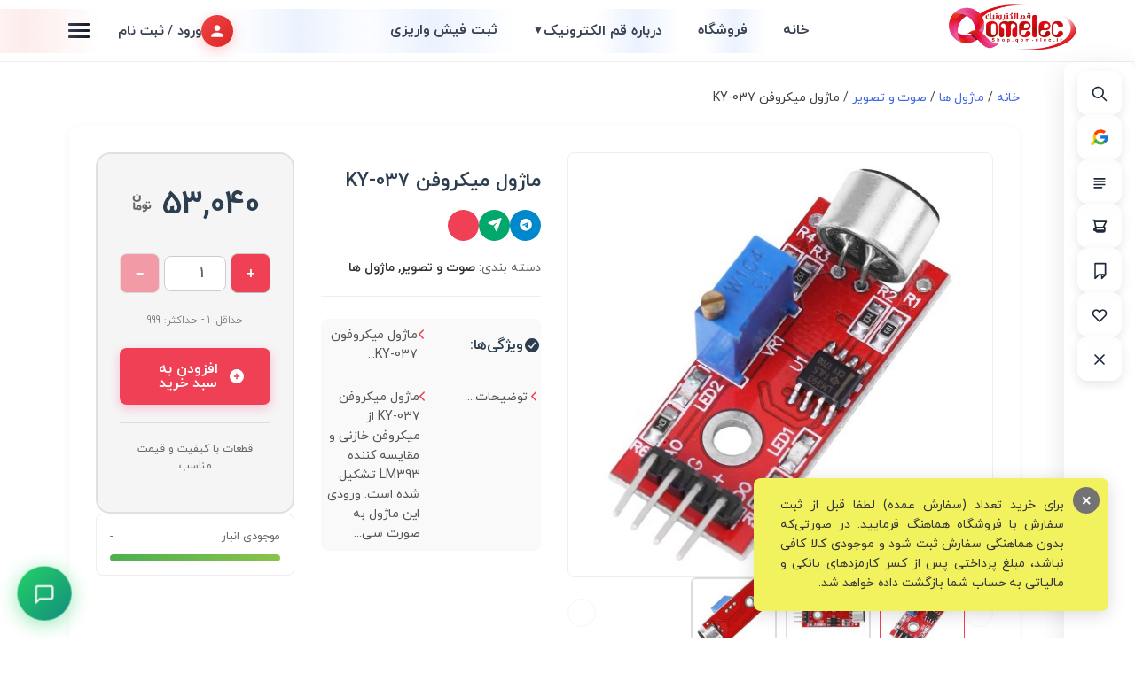

--- FILE ---
content_type: text/html; charset=UTF-8
request_url: https://shop.qom-elec.ir/product/%D9%85%D8%A7%DA%98%D9%88%D9%84-%D9%85%DB%8C%DA%A9%D8%B1%D9%88%D9%81%D9%86-ky-037/
body_size: 55853
content:
<!doctype html>
<html dir="rtl" lang="fa-IR">

<head>
	<meta charset="UTF-8">
	<meta name="viewport" content="width=device-width, initial-scale=1">
	<link rel="profile" href="https://gmpg.org/xfn/11">

					<script>document.documentElement.className = document.documentElement.className + ' yes-js js_active js'</script>
				<meta name='robots' content='index, follow, max-image-preview:large, max-snippet:-1, max-video-preview:-1' />
	<style>img:is([sizes="auto" i], [sizes^="auto," i]) { contain-intrinsic-size: 3000px 1500px }</style>
	
	<!-- This site is optimized with the Yoast SEO plugin v21.2 - https://yoast.com/wordpress/plugins/seo/ -->
	<title>ماژول میکروفن KY-037 - قم الکترونیک</title>
	<meta name="description" content="ماژول میکروفن KY-037" />
	<link rel="canonical" href="https://shop.qom-elec.ir/product/ماژول-میکروفن-ky-037/" />
	<meta property="og:locale" content="fa_IR" />
	<meta property="og:type" content="article" />
	<meta property="og:title" content="ماژول میکروفن KY-037 - قم الکترونیک" />
	<meta property="og:description" content="ماژول میکروفن KY-037" />
	<meta property="og:url" content="https://shop.qom-elec.ir/product/ماژول-میکروفن-ky-037/" />
	<meta property="og:site_name" content="قم الکترونیک" />
	<meta property="article:modified_time" content="2025-12-28T07:52:24+00:00" />
	<meta property="og:image" content="https://shop.qom-elec.ir/wp-content/uploads/2022/05/L1607937487798594.jpg" />
	<meta property="og:image:width" content="500" />
	<meta property="og:image:height" content="500" />
	<meta property="og:image:type" content="image/jpeg" />
	<meta name="twitter:card" content="summary_large_image" />
	<meta name="twitter:label1" content="زمان تقریبی برای خواندن" />
	<meta name="twitter:data1" content="2 دقیقه" />
	<script type="application/ld+json" class="yoast-schema-graph">{"@context":"https://schema.org","@graph":[{"@type":"WebPage","@id":"https://shop.qom-elec.ir/product/%d9%85%d8%a7%da%98%d9%88%d9%84-%d9%85%db%8c%da%a9%d8%b1%d9%88%d9%81%d9%86-ky-037/","url":"https://shop.qom-elec.ir/product/%d9%85%d8%a7%da%98%d9%88%d9%84-%d9%85%db%8c%da%a9%d8%b1%d9%88%d9%81%d9%86-ky-037/","name":"ماژول میکروفن KY-037 - قم الکترونیک","isPartOf":{"@id":"https://shop.qom-elec.ir/#website"},"primaryImageOfPage":{"@id":"https://shop.qom-elec.ir/product/%d9%85%d8%a7%da%98%d9%88%d9%84-%d9%85%db%8c%da%a9%d8%b1%d9%88%d9%81%d9%86-ky-037/#primaryimage"},"image":{"@id":"https://shop.qom-elec.ir/product/%d9%85%d8%a7%da%98%d9%88%d9%84-%d9%85%db%8c%da%a9%d8%b1%d9%88%d9%81%d9%86-ky-037/#primaryimage"},"thumbnailUrl":"https://shop.qom-elec.ir/wp-content/uploads/2022/05/L1607937487798594.jpg","datePublished":"2022-05-02T15:43:26+00:00","dateModified":"2025-12-28T07:52:24+00:00","description":"ماژول میکروفن KY-037","breadcrumb":{"@id":"https://shop.qom-elec.ir/product/%d9%85%d8%a7%da%98%d9%88%d9%84-%d9%85%db%8c%da%a9%d8%b1%d9%88%d9%81%d9%86-ky-037/#breadcrumb"},"inLanguage":"fa-IR","potentialAction":[{"@type":"ReadAction","target":["https://shop.qom-elec.ir/product/%d9%85%d8%a7%da%98%d9%88%d9%84-%d9%85%db%8c%da%a9%d8%b1%d9%88%d9%81%d9%86-ky-037/"]}]},{"@type":"ImageObject","inLanguage":"fa-IR","@id":"https://shop.qom-elec.ir/product/%d9%85%d8%a7%da%98%d9%88%d9%84-%d9%85%db%8c%da%a9%d8%b1%d9%88%d9%81%d9%86-ky-037/#primaryimage","url":"https://shop.qom-elec.ir/wp-content/uploads/2022/05/L1607937487798594.jpg","contentUrl":"https://shop.qom-elec.ir/wp-content/uploads/2022/05/L1607937487798594.jpg","width":500,"height":500,"caption":"ماژول میکروفن KY-037"},{"@type":"BreadcrumbList","@id":"https://shop.qom-elec.ir/product/%d9%85%d8%a7%da%98%d9%88%d9%84-%d9%85%db%8c%da%a9%d8%b1%d9%88%d9%81%d9%86-ky-037/#breadcrumb","itemListElement":[{"@type":"ListItem","position":1,"name":"خانه","item":"https://shop.qom-elec.ir/"},{"@type":"ListItem","position":2,"name":"فروشگاه","item":"https://shop.qom-elec.ir/shop/"},{"@type":"ListItem","position":3,"name":"ماژول میکروفن KY-037"}]},{"@type":"WebSite","@id":"https://shop.qom-elec.ir/#website","url":"https://shop.qom-elec.ir/","name":"قم الکترونیک","description":"فروشگاه قطعات الکترونیک ،الکترونیک ،کیت،ماژول ،آمپلی فایر،روبات،تایمر،بخور سرد ،LED ،میکروکنترلر،آموزش،بر،قم،فروشگاه،پاساژ سعدی،فروشگاه,قطعات, روباتیک ,ماژول ,آردوینو,آموزش,تغذیه,صفحات خورشیدی, برد,کیت,جذاب,بلوتوث,wifi,lcd,تکنولوژی,قم,ایران,آموزش ,pic,arm,avr,atmega8,bt136vدیمر,فلاشر,جوجه کشی,ترموستات,سنسور,دما,رطوبت,ریموت,قطعات الکترونیک,فروشگاه,قم الکترونیک,الکترونیک قم,جهان الکترونیک,رایانه,فن,led,ساخت تابلو,تابلو روان,فلاشر,دیمر ac ,dimmer,flasher,صنعتی,plc ,باتری,لیتیوم,پروازی,بهترین سایت خرید قطعات الکترونیکی,موتور ,براشلس,استپر موتور,موتور پله,فیش,پلیس,چراغ,سون سگمنت,7segment,power led,smd,خطی,استریو,مونو,بلندگو,ترموستات جوجه کشی,پرنده,آچار,سه نظام,باتری نیم قلمی,باتری جاروبرقی,تعمیرات,مبانی الکترونیک,uno,mega2560,افزاینده,کاهنده,مبدل,صوت,تصویر,صدا","publisher":{"@id":"https://shop.qom-elec.ir/#organization"},"potentialAction":[{"@type":"SearchAction","target":{"@type":"EntryPoint","urlTemplate":"https://shop.qom-elec.ir/?s={search_term_string}"},"query-input":"required name=search_term_string"}],"inLanguage":"fa-IR"},{"@type":"Organization","@id":"https://shop.qom-elec.ir/#organization","name":"قم الکترونیک","url":"https://shop.qom-elec.ir/","logo":{"@type":"ImageObject","inLanguage":"fa-IR","@id":"https://shop.qom-elec.ir/#/schema/logo/image/","url":"https://shop.qom-elec.ir/wp-content/uploads/2022/03/logo2-4.png","contentUrl":"https://shop.qom-elec.ir/wp-content/uploads/2022/03/logo2-4.png","width":258,"height":100,"caption":"قم الکترونیک"},"image":{"@id":"https://shop.qom-elec.ir/#/schema/logo/image/"},"sameAs":["https://www.instagram.com/qomelec"]}]}</script>
	<!-- / Yoast SEO plugin. -->


<link rel='dns-prefetch' href='//unpkg.com' />
<link rel='stylesheet' id='wp-block-library-rtl-css' href='https://shop.qom-elec.ir/wp-includes/css/dist/block-library/style-rtl.min.css?ver=6.8.3' media='all' />
<style id='wp-block-library-inline-css'>

            .setak-notification-top {
                position: fixed;
                top: 0;
                left: 0;
                right: 0;
                background: #f2f25e;
                color: #363636;
                padding: 15px 50px 15px 30px;
                box-shadow: 0 2px 10px rgba(0,0,0,0.1);
                z-index: 9999;
                animation: setak-slide-down 0.4s ease;
                direction: rtl;
                text-align: justify;
                display: none;
            }
            
			.setak-notification-popup {
				position: fixed;
				bottom: 30px;
				right: 30px;
				background: #f2f25e;
				color: #363636;
				padding: 20px 50px 20px 30px;
				box-shadow: 0 4px 20px rgba(0,0,0,0.15);
				border-radius: 8px;
				z-index: 9999;
				max-width: 400px;
				animation: setak-fade-in 0.4s ease;
				direction: rtl;
				text-align: justify;
				display: none;
			}
            
            .setak-notification-visible {
                display: block !important;
            }
            
            .setak-close-btn {
				position: absolute;
				top: 10px;
				right: 10px;
				background: #737373;
				color: #fff;
				border: none;
				width: 30px;
				height: 30px;
				border-radius: 50%;
				cursor: pointer;
				font-size: 20px;
				line-height: 30px;
				transition: background 0.3s;
				padding: 2px 0 0;
			}
            
            .setak-close-btn:hover {
                background: #a00606;
            }
            
            @keyframes setak-slide-down {
                from {
                    transform: translateY(-100%);
                    opacity: 0;
                }
                to {
                    transform: translateY(0);
                    opacity: 1;
                }
            }
            
            @keyframes setak-fade-in {
                from {
                    opacity: 0;
                    transform: translateY(20px);
                }
                to {
                    opacity: 1;
                    transform: translateY(0);
                }
            }
        
</style>
<style id='classic-theme-styles-inline-css'>
/*! This file is auto-generated */
.wp-block-button__link{color:#fff;background-color:#32373c;border-radius:9999px;box-shadow:none;text-decoration:none;padding:calc(.667em + 2px) calc(1.333em + 2px);font-size:1.125em}.wp-block-file__button{background:#32373c;color:#fff;text-decoration:none}
</style>
<link rel='stylesheet' id='jquery-selectBox-css' href='https://shop.qom-elec.ir/wp-content/plugins/yith-woocommerce-wishlist/assets/css/jquery.selectBox.css?ver=1.2.0' media='all' />
<link rel='stylesheet' id='yith-wcwl-font-awesome-css' href='https://shop.qom-elec.ir/wp-content/plugins/yith-woocommerce-wishlist/assets/css/font-awesome.css?ver=4.7.0' media='all' />
<link rel='stylesheet' id='woocommerce_prettyPhoto_css-rtl-css' href='//shop.qom-elec.ir/wp-content/plugins/woocommerce/assets/css/prettyPhoto-rtl.css?ver=3.1.6' media='all' />
<link rel='stylesheet' id='yith-wcwl-main-css' href='https://shop.qom-elec.ir/wp-content/plugins/yith-woocommerce-wishlist/assets/css/style.css?ver=3.25.0' media='all' />
<style id='global-styles-inline-css'>
:root{--wp--preset--aspect-ratio--square: 1;--wp--preset--aspect-ratio--4-3: 4/3;--wp--preset--aspect-ratio--3-4: 3/4;--wp--preset--aspect-ratio--3-2: 3/2;--wp--preset--aspect-ratio--2-3: 2/3;--wp--preset--aspect-ratio--16-9: 16/9;--wp--preset--aspect-ratio--9-16: 9/16;--wp--preset--color--black: #000000;--wp--preset--color--cyan-bluish-gray: #abb8c3;--wp--preset--color--white: #ffffff;--wp--preset--color--pale-pink: #f78da7;--wp--preset--color--vivid-red: #cf2e2e;--wp--preset--color--luminous-vivid-orange: #ff6900;--wp--preset--color--luminous-vivid-amber: #fcb900;--wp--preset--color--light-green-cyan: #7bdcb5;--wp--preset--color--vivid-green-cyan: #00d084;--wp--preset--color--pale-cyan-blue: #8ed1fc;--wp--preset--color--vivid-cyan-blue: #0693e3;--wp--preset--color--vivid-purple: #9b51e0;--wp--preset--gradient--vivid-cyan-blue-to-vivid-purple: linear-gradient(135deg,rgba(6,147,227,1) 0%,rgb(155,81,224) 100%);--wp--preset--gradient--light-green-cyan-to-vivid-green-cyan: linear-gradient(135deg,rgb(122,220,180) 0%,rgb(0,208,130) 100%);--wp--preset--gradient--luminous-vivid-amber-to-luminous-vivid-orange: linear-gradient(135deg,rgba(252,185,0,1) 0%,rgba(255,105,0,1) 100%);--wp--preset--gradient--luminous-vivid-orange-to-vivid-red: linear-gradient(135deg,rgba(255,105,0,1) 0%,rgb(207,46,46) 100%);--wp--preset--gradient--very-light-gray-to-cyan-bluish-gray: linear-gradient(135deg,rgb(238,238,238) 0%,rgb(169,184,195) 100%);--wp--preset--gradient--cool-to-warm-spectrum: linear-gradient(135deg,rgb(74,234,220) 0%,rgb(151,120,209) 20%,rgb(207,42,186) 40%,rgb(238,44,130) 60%,rgb(251,105,98) 80%,rgb(254,248,76) 100%);--wp--preset--gradient--blush-light-purple: linear-gradient(135deg,rgb(255,206,236) 0%,rgb(152,150,240) 100%);--wp--preset--gradient--blush-bordeaux: linear-gradient(135deg,rgb(254,205,165) 0%,rgb(254,45,45) 50%,rgb(107,0,62) 100%);--wp--preset--gradient--luminous-dusk: linear-gradient(135deg,rgb(255,203,112) 0%,rgb(199,81,192) 50%,rgb(65,88,208) 100%);--wp--preset--gradient--pale-ocean: linear-gradient(135deg,rgb(255,245,203) 0%,rgb(182,227,212) 50%,rgb(51,167,181) 100%);--wp--preset--gradient--electric-grass: linear-gradient(135deg,rgb(202,248,128) 0%,rgb(113,206,126) 100%);--wp--preset--gradient--midnight: linear-gradient(135deg,rgb(2,3,129) 0%,rgb(40,116,252) 100%);--wp--preset--font-size--small: 13px;--wp--preset--font-size--medium: 20px;--wp--preset--font-size--large: 36px;--wp--preset--font-size--x-large: 42px;--wp--preset--spacing--20: 0.44rem;--wp--preset--spacing--30: 0.67rem;--wp--preset--spacing--40: 1rem;--wp--preset--spacing--50: 1.5rem;--wp--preset--spacing--60: 2.25rem;--wp--preset--spacing--70: 3.38rem;--wp--preset--spacing--80: 5.06rem;--wp--preset--shadow--natural: 6px 6px 9px rgba(0, 0, 0, 0.2);--wp--preset--shadow--deep: 12px 12px 50px rgba(0, 0, 0, 0.4);--wp--preset--shadow--sharp: 6px 6px 0px rgba(0, 0, 0, 0.2);--wp--preset--shadow--outlined: 6px 6px 0px -3px rgba(255, 255, 255, 1), 6px 6px rgba(0, 0, 0, 1);--wp--preset--shadow--crisp: 6px 6px 0px rgba(0, 0, 0, 1);}:where(.is-layout-flex){gap: 0.5em;}:where(.is-layout-grid){gap: 0.5em;}body .is-layout-flex{display: flex;}.is-layout-flex{flex-wrap: wrap;align-items: center;}.is-layout-flex > :is(*, div){margin: 0;}body .is-layout-grid{display: grid;}.is-layout-grid > :is(*, div){margin: 0;}:where(.wp-block-columns.is-layout-flex){gap: 2em;}:where(.wp-block-columns.is-layout-grid){gap: 2em;}:where(.wp-block-post-template.is-layout-flex){gap: 1.25em;}:where(.wp-block-post-template.is-layout-grid){gap: 1.25em;}.has-black-color{color: var(--wp--preset--color--black) !important;}.has-cyan-bluish-gray-color{color: var(--wp--preset--color--cyan-bluish-gray) !important;}.has-white-color{color: var(--wp--preset--color--white) !important;}.has-pale-pink-color{color: var(--wp--preset--color--pale-pink) !important;}.has-vivid-red-color{color: var(--wp--preset--color--vivid-red) !important;}.has-luminous-vivid-orange-color{color: var(--wp--preset--color--luminous-vivid-orange) !important;}.has-luminous-vivid-amber-color{color: var(--wp--preset--color--luminous-vivid-amber) !important;}.has-light-green-cyan-color{color: var(--wp--preset--color--light-green-cyan) !important;}.has-vivid-green-cyan-color{color: var(--wp--preset--color--vivid-green-cyan) !important;}.has-pale-cyan-blue-color{color: var(--wp--preset--color--pale-cyan-blue) !important;}.has-vivid-cyan-blue-color{color: var(--wp--preset--color--vivid-cyan-blue) !important;}.has-vivid-purple-color{color: var(--wp--preset--color--vivid-purple) !important;}.has-black-background-color{background-color: var(--wp--preset--color--black) !important;}.has-cyan-bluish-gray-background-color{background-color: var(--wp--preset--color--cyan-bluish-gray) !important;}.has-white-background-color{background-color: var(--wp--preset--color--white) !important;}.has-pale-pink-background-color{background-color: var(--wp--preset--color--pale-pink) !important;}.has-vivid-red-background-color{background-color: var(--wp--preset--color--vivid-red) !important;}.has-luminous-vivid-orange-background-color{background-color: var(--wp--preset--color--luminous-vivid-orange) !important;}.has-luminous-vivid-amber-background-color{background-color: var(--wp--preset--color--luminous-vivid-amber) !important;}.has-light-green-cyan-background-color{background-color: var(--wp--preset--color--light-green-cyan) !important;}.has-vivid-green-cyan-background-color{background-color: var(--wp--preset--color--vivid-green-cyan) !important;}.has-pale-cyan-blue-background-color{background-color: var(--wp--preset--color--pale-cyan-blue) !important;}.has-vivid-cyan-blue-background-color{background-color: var(--wp--preset--color--vivid-cyan-blue) !important;}.has-vivid-purple-background-color{background-color: var(--wp--preset--color--vivid-purple) !important;}.has-black-border-color{border-color: var(--wp--preset--color--black) !important;}.has-cyan-bluish-gray-border-color{border-color: var(--wp--preset--color--cyan-bluish-gray) !important;}.has-white-border-color{border-color: var(--wp--preset--color--white) !important;}.has-pale-pink-border-color{border-color: var(--wp--preset--color--pale-pink) !important;}.has-vivid-red-border-color{border-color: var(--wp--preset--color--vivid-red) !important;}.has-luminous-vivid-orange-border-color{border-color: var(--wp--preset--color--luminous-vivid-orange) !important;}.has-luminous-vivid-amber-border-color{border-color: var(--wp--preset--color--luminous-vivid-amber) !important;}.has-light-green-cyan-border-color{border-color: var(--wp--preset--color--light-green-cyan) !important;}.has-vivid-green-cyan-border-color{border-color: var(--wp--preset--color--vivid-green-cyan) !important;}.has-pale-cyan-blue-border-color{border-color: var(--wp--preset--color--pale-cyan-blue) !important;}.has-vivid-cyan-blue-border-color{border-color: var(--wp--preset--color--vivid-cyan-blue) !important;}.has-vivid-purple-border-color{border-color: var(--wp--preset--color--vivid-purple) !important;}.has-vivid-cyan-blue-to-vivid-purple-gradient-background{background: var(--wp--preset--gradient--vivid-cyan-blue-to-vivid-purple) !important;}.has-light-green-cyan-to-vivid-green-cyan-gradient-background{background: var(--wp--preset--gradient--light-green-cyan-to-vivid-green-cyan) !important;}.has-luminous-vivid-amber-to-luminous-vivid-orange-gradient-background{background: var(--wp--preset--gradient--luminous-vivid-amber-to-luminous-vivid-orange) !important;}.has-luminous-vivid-orange-to-vivid-red-gradient-background{background: var(--wp--preset--gradient--luminous-vivid-orange-to-vivid-red) !important;}.has-very-light-gray-to-cyan-bluish-gray-gradient-background{background: var(--wp--preset--gradient--very-light-gray-to-cyan-bluish-gray) !important;}.has-cool-to-warm-spectrum-gradient-background{background: var(--wp--preset--gradient--cool-to-warm-spectrum) !important;}.has-blush-light-purple-gradient-background{background: var(--wp--preset--gradient--blush-light-purple) !important;}.has-blush-bordeaux-gradient-background{background: var(--wp--preset--gradient--blush-bordeaux) !important;}.has-luminous-dusk-gradient-background{background: var(--wp--preset--gradient--luminous-dusk) !important;}.has-pale-ocean-gradient-background{background: var(--wp--preset--gradient--pale-ocean) !important;}.has-electric-grass-gradient-background{background: var(--wp--preset--gradient--electric-grass) !important;}.has-midnight-gradient-background{background: var(--wp--preset--gradient--midnight) !important;}.has-small-font-size{font-size: var(--wp--preset--font-size--small) !important;}.has-medium-font-size{font-size: var(--wp--preset--font-size--medium) !important;}.has-large-font-size{font-size: var(--wp--preset--font-size--large) !important;}.has-x-large-font-size{font-size: var(--wp--preset--font-size--x-large) !important;}
:where(.wp-block-post-template.is-layout-flex){gap: 1.25em;}:where(.wp-block-post-template.is-layout-grid){gap: 1.25em;}
:where(.wp-block-columns.is-layout-flex){gap: 2em;}:where(.wp-block-columns.is-layout-grid){gap: 2em;}
:root :where(.wp-block-pullquote){font-size: 1.5em;line-height: 1.6;}
</style>
<link rel='stylesheet' id='digits-login-style-css' href='https://shop.qom-elec.ir/wp-content/plugins/digits_ippanel/assets/css/login.css?ver=7.9.5.3' media='all' />
<link rel='stylesheet' id='digits-style-css' href='https://shop.qom-elec.ir/wp-content/plugins/digits_ippanel/assets/css/main.css?ver=7.9.5.3' media='all' />
<style id='digits-style-inline-css'>

                #woocommerce-order-data .address p:nth-child(3) a,.woocommerce-customer-details--phone{
                    text-align:right;
                    }
</style>
<link rel='stylesheet' id='digits-front-custom-css' href='https://shop.qom-elec.ir/wp-content/plugins/digits_ippanel/gateways/ippanel/custom.css?ver=7.9.5.3' media='all' />
<link rel='stylesheet' id='photoswipe-css' href='https://shop.qom-elec.ir/wp-content/plugins/woocommerce/assets/css/photoswipe/photoswipe.min.css?ver=10.3.7' media='all' />
<link rel='stylesheet' id='photoswipe-default-skin-css' href='https://shop.qom-elec.ir/wp-content/plugins/woocommerce/assets/css/photoswipe/default-skin/default-skin.min.css?ver=10.3.7' media='all' />
<style id='woocommerce-inline-inline-css'>
.woocommerce form .form-row .required { visibility: visible; }
</style>
<link rel='stylesheet' id='setak-keen-slider-css-css' href='https://shop.qom-elec.ir/wp-content/plugins/setak-advanced-slider/assets/css/keen-slider.min.css?ver=6.8.6' media='all' />
<link rel='stylesheet' id='setak-slider-css-css' href='https://shop.qom-elec.ir/wp-content/plugins/setak-advanced-slider/assets/css/setak-slider.css?ver=1.0.0' media='all' />
<style id='setak-sale-timer-style-inline-css'>
.setak-sale-timer-wrapper {
	padding: 8px;
	margin: 15px 0;
	text-align:right;
}

.setak-timer-alert {
    display: flex;
    align-items: center;
    justify-content: center;
    gap: 8px;
    margin-bottom: 12px;
    font-weight: 700;
    color: #e65100;
    font-size: 15px;
}

.setak-timer-icon {
    font-size: 20px;
    animation: setak-flame 1.5s ease-in-out infinite;
}

@keyframes setak-flame {
    0%, 100% {
        transform: scale(1) rotate(0deg);
    }
    50% {
        transform: scale(1.15) rotate(5deg);
    }
}

.setak-countdown-display {
	display: flex;
	justify-content: center;
	align-items: center;
	gap: 4px;
	direction: ltr;
	padding: 10px 16px;
	background: #ef405617;
	border: 1px solid #ffb3bd;
	border-radius: 12px;
	box-shadow: 0 3px 8px rgba(255, 111, 0, 0.15);
	text-align: center;
	width: fit-content;
	margin: 0 auto;
}

.setak-time-box {
	background: #fff;
	border-radius: 8px;
	padding: 6px 12px 5px;
	min-width: 48px;
	box-shadow: 0 2px 4px rgba(0, 0, 0, 0.08);
}

.setak-time-number {
    display: block;
    font-size: 16px;
    font-weight: 700;
    color: #ff6f00;
    line-height: 1;
	text-align:center;
}

.setak-time-label {
    display: block;
    font-size: 11px;
    color: #666;
    margin-top: 4px;
}

.setak-time-sep {
    font-size: 20px;
    font-weight: 700;
    color: #ff6f00;
}

.setak-timer-compact {
    padding: 10px;
    margin: 10px 0;
}

.setak-timer-compact .setak-timer-alert {
    font-size: 13px;
    margin-bottom: 8px;
}

.setak-timer-compact .setak-time-box {
    padding: 6px 8px;
    min-width: 50px;
}

.setak-timer-compact .setak-time-number {
    font-size: 20px;
}

.setak-timer-compact .setak-time-label {
    font-size: 10px;
}

@media (max-width: 768px) {
    .setak-time-box {
        min-width: 50px;
        padding: 6px 10px;
    }
    
    .setak-time-number {
        font-size: 20px;
    }
}
</style>
<link rel='stylesheet' id='brands-styles-css' href='https://shop.qom-elec.ir/wp-content/plugins/woocommerce/assets/css/brands.css?ver=10.3.7' media='all' />
<link rel='stylesheet' id='setak-qomelec-style-rtl-css' href='https://shop.qom-elec.ir/wp-content/themes/setak-qomelec/style-rtl.css?ver=1.0.0' media='all' />
<link rel='stylesheet' id='setak-qomelec-woocommerce-style-css' href='https://shop.qom-elec.ir/wp-content/themes/setak-qomelec/woocommerce.css?ver=1.0.0' media='all' />
<style id='setak-qomelec-woocommerce-style-inline-css'>
@font-face {
			font-family: "star";
			src: url("https://shop.qom-elec.ir/wp-content/plugins/woocommerce/assets/fonts/star.eot");
			src: url("https://shop.qom-elec.ir/wp-content/plugins/woocommerce/assets/fonts/star.eot?#iefix") format("embedded-opentype"),
				url("https://shop.qom-elec.ir/wp-content/plugins/woocommerce/assets/fonts/star.woff") format("woff"),
				url("https://shop.qom-elec.ir/wp-content/plugins/woocommerce/assets/fonts/star.ttf") format("truetype"),
				url("https://shop.qom-elec.ir/wp-content/plugins/woocommerce/assets/fonts/star.svg#star") format("svg");
			font-weight: normal;
			font-style: normal;
		}
</style>
<script src="https://shop.qom-elec.ir/wp-includes/js/jquery/jquery.min.js?ver=3.7.1" id="jquery-core-js"></script>
<script src="https://shop.qom-elec.ir/wp-includes/js/jquery/jquery-migrate.min.js?ver=3.4.1" id="jquery-migrate-js"></script>
<script src="https://shop.qom-elec.ir/wp-content/plugins/woocommerce/assets/js/jquery-blockui/jquery.blockUI.min.js?ver=2.7.0-wc.10.3.7" id="wc-jquery-blockui-js" defer data-wp-strategy="defer"></script>
<script id="wc-add-to-cart-js-extra">
var wc_add_to_cart_params = {"ajax_url":"\/wp-admin\/admin-ajax.php","wc_ajax_url":"\/?wc-ajax=%%endpoint%%","i18n_view_cart":"\u0645\u0634\u0627\u0647\u062f\u0647 \u0633\u0628\u062f \u062e\u0631\u06cc\u062f","cart_url":"https:\/\/shop.qom-elec.ir\/cart\/","is_cart":"","cart_redirect_after_add":"no"};
</script>
<script src="https://shop.qom-elec.ir/wp-content/plugins/woocommerce/assets/js/frontend/add-to-cart.min.js?ver=10.3.7" id="wc-add-to-cart-js" defer data-wp-strategy="defer"></script>
<script src="https://shop.qom-elec.ir/wp-content/plugins/woocommerce/assets/js/zoom/jquery.zoom.min.js?ver=1.7.21-wc.10.3.7" id="wc-zoom-js" defer data-wp-strategy="defer"></script>
<script src="https://shop.qom-elec.ir/wp-content/plugins/woocommerce/assets/js/flexslider/jquery.flexslider.min.js?ver=2.7.2-wc.10.3.7" id="wc-flexslider-js" defer data-wp-strategy="defer"></script>
<script src="https://shop.qom-elec.ir/wp-content/plugins/woocommerce/assets/js/photoswipe/photoswipe.min.js?ver=4.1.1-wc.10.3.7" id="wc-photoswipe-js" defer data-wp-strategy="defer"></script>
<script src="https://shop.qom-elec.ir/wp-content/plugins/woocommerce/assets/js/photoswipe/photoswipe-ui-default.min.js?ver=4.1.1-wc.10.3.7" id="wc-photoswipe-ui-default-js" defer data-wp-strategy="defer"></script>
<script id="wc-single-product-js-extra">
var wc_single_product_params = {"i18n_required_rating_text":"\u0644\u0637\u0641\u0627 \u06cc\u06a9 \u0627\u0645\u062a\u06cc\u0627\u0632 \u0631\u0627 \u0627\u0646\u062a\u062e\u0627\u0628 \u06a9\u0646\u06cc\u062f","i18n_rating_options":["\u06f1 \u0627\u0632 \u06f5 \u0633\u062a\u0627\u0631\u0647","\u06f2 \u0627\u0632 \u06f5 \u0633\u062a\u0627\u0631\u0647","\u06f3 \u0627\u0632 \u06f5 \u0633\u062a\u0627\u0631\u0647","\u06f4 \u0627\u0632 \u06f5 \u0633\u062a\u0627\u0631\u0647","\u06f5 \u0627\u0632 \u06f5 \u0633\u062a\u0627\u0631\u0647"],"i18n_product_gallery_trigger_text":"\u0645\u0634\u0627\u0647\u062f\u0647 \u06af\u0627\u0644\u0631\u06cc \u062a\u0635\u0627\u0648\u06cc\u0631 \u0628\u0647 \u0635\u0648\u0631\u062a \u062a\u0645\u0627\u0645 \u0635\u0641\u062d\u0647","review_rating_required":"yes","flexslider":{"rtl":true,"animation":"slide","smoothHeight":true,"directionNav":false,"controlNav":"thumbnails","slideshow":false,"animationSpeed":500,"animationLoop":false,"allowOneSlide":false},"zoom_enabled":"1","zoom_options":[],"photoswipe_enabled":"1","photoswipe_options":{"shareEl":false,"closeOnScroll":false,"history":false,"hideAnimationDuration":0,"showAnimationDuration":0},"flexslider_enabled":"1"};
</script>
<script src="https://shop.qom-elec.ir/wp-content/plugins/woocommerce/assets/js/frontend/single-product.min.js?ver=10.3.7" id="wc-single-product-js" defer data-wp-strategy="defer"></script>
<script src="https://shop.qom-elec.ir/wp-content/plugins/woocommerce/assets/js/js-cookie/js.cookie.min.js?ver=2.1.4-wc.10.3.7" id="wc-js-cookie-js" defer data-wp-strategy="defer"></script>
<script id="woocommerce-js-extra">
var woocommerce_params = {"ajax_url":"\/wp-admin\/admin-ajax.php","wc_ajax_url":"\/?wc-ajax=%%endpoint%%","i18n_password_show":"\u0646\u0645\u0627\u06cc\u0634 \u0631\u0645\u0632 \u0639\u0628\u0648\u0631","i18n_password_hide":"\u0645\u062e\u0641\u06cc\u200c\u0633\u0627\u0632\u06cc \u0631\u0645\u0632 \u0639\u0628\u0648\u0631"};
</script>
<script src="https://shop.qom-elec.ir/wp-content/plugins/woocommerce/assets/js/frontend/woocommerce.min.js?ver=10.3.7" id="woocommerce-js" defer data-wp-strategy="defer"></script>
<link rel='shortlink' href='https://shop.qom-elec.ir/?p=16110' />
    <style>
        :root {
            --setak-primary: #c80807;
            --setak-primary-hover: #bb0606;
            --setak-text: #1f2937;
            --setak-text-light: #6b7280;
            --setak-border: #e5e7eb;
            --setak-bg: #ffffff;
            --setak-shadow: 0 4px 6px -1px rgba(0, 0, 0, 0.1);
            --setak-shadow-lg: 0 10px 15px -3px rgba(0, 0, 0, 0.1);
            --setak-radius: 12px;
            --setak-transition: all 0.3s cubic-bezier(0.4, 0, 0.2, 1);
        }

        .setak-tab-wrapper {
            width: 100%;
            margin: 0 auto;
        }

        .setak-tab-header {
			margin-bottom: 30px;
			z-index: 9;
			position: relative;
			width: calc(100% - 150px);
		}

        .setak-tab-nav {
			display: flex;
			gap: 8px;
			overflow-x: auto;
			scrollbar-width: thin;
			scrollbar-color: var(--setak-primary) transparent;
			padding: 10px 0;
		}

        .setak-tab-nav::-webkit-scrollbar {
            height: 6px;
        }

        .setak-tab-nav::-webkit-scrollbar-thumb {
            background: var(--setak-primary);
            border-radius: 3px;
        }

        .setak-tab-button {
            flex-shrink: 0;
            padding: 12px 24px;
            background: transparent;
            border: 2px solid var(--setak-border);
            border-radius: var(--setak-radius);
            color: var(--setak-text-light);
            font-size: 15px;
            font-weight: 600;
            cursor: pointer;
            transition: var(--setak-transition);
            white-space: nowrap;
            position: relative;
            overflow: hidden;
        }

        .setak-tab-button::before {
            content: '';
            position: absolute;
            bottom: 0;
            left: 0;
            width: 100%;
            height: 3px;
            background: var(--setak-primary);
            transform: translateX(-100%);
            transition: var(--setak-transition);
        }

        .setak-tab-button:hover {
            border-color: var(--setak-primary);
            color: var(--setak-primary);
            transform: translateY(-2px);
            box-shadow: var(--setak-shadow);
        }

        .setak-tab-button.active {
            background: linear-gradient(135deg, var(--setak-primary) 0%, var(--setak-primary-hover) 100%);
            border-color: var(--setak-primary);
            color: white;
            box-shadow: var(--setak-shadow-lg);
        }

        .setak-tab-button.active::before {
            transform: translateX(0);
        }

        .setak-tab-content {
            position: relative;
            min-height: 400px;
        }

        .setak-tab-pane {
            display: none;
            opacity: 0;
            animation: setakFadeIn 0.4s ease-in-out forwards;
        }

        .setak-tab-pane.active {
            display: block;
        }

        @keyframes setakFadeIn {
            from {
                opacity: 0;
                transform: translateY(10px);
            }
            to {
                opacity: 1;
                transform: translateY(0);
            }
        }

        .setak-tab-loading {
            display: grid;
            grid-template-columns: repeat(auto-fill, minmax(280px, 1fr));
            gap: 20px;
            padding: 20px 0;
        }

        .setak-skeleton-card {
            background: white;
            border-radius: var(--setak-radius);
            padding: 15px;
            box-shadow: var(--setak-shadow);
            position: relative;
            overflow: hidden;
        }

        .setak-skeleton-card::before {
            content: '';
            position: absolute;
            top: 0;
            left: -100%;
            width: 100%;
            height: 100%;
            background: linear-gradient(
                90deg,
                transparent,
                rgba(255, 255, 255, 0.4),
                transparent
            );
            animation: setakShimmer 1.5s infinite;
        }

        @keyframes setakShimmer {
            100% {
                left: 100%;
            }
        }

        .setak-skeleton-image {
            width: 100%;
            height: 200px;
            background: linear-gradient(90deg, #f0f0f0 25%, #e0e0e0 50%, #f0f0f0 75%);
            background-size: 200% 100%;
            animation: setakLoading 1.5s infinite;
            border-radius: 8px;
            margin-bottom: 12px;
        }

        .setak-skeleton-badge {
            width: 60px;
            height: 24px;
            background: linear-gradient(90deg, #f0f0f0 25%, #e0e0e0 50%, #f0f0f0 75%);
            background-size: 200% 100%;
            animation: setakLoading 1.5s infinite;
            border-radius: 12px;
            margin-bottom: 10px;
        }

        .setak-skeleton-title {
            width: 80%;
            height: 20px;
            background: linear-gradient(90deg, #f0f0f0 25%, #e0e0e0 50%, #f0f0f0 75%);
            background-size: 200% 100%;
            animation: setakLoading 1.5s infinite;
            border-radius: 4px;
            margin-bottom: 10px;
        }

        .setak-skeleton-price {
            width: 50%;
            height: 24px;
            background: linear-gradient(90deg, #f0f0f0 25%, #e0e0e0 50%, #f0f0f0 75%);
            background-size: 200% 100%;
            animation: setakLoading 1.5s infinite;
            border-radius: 4px;
            margin-bottom: 8px;
        }

        .setak-skeleton-progress {
            width: 100%;
            height: 8px;
            background: linear-gradient(90deg, #f0f0f0 25%, #e0e0e0 50%, #f0f0f0 75%);
            background-size: 200% 100%;
            animation: setakLoading 1.5s infinite;
            border-radius: 4px;
        }

        @keyframes setakLoading {
            0% {
                background-position: 200% 0;
            }
            100% {
                background-position: -200% 0;
            }
        }

        .setak-tab-error {
            padding: 30px;
            text-align: center;
            color: #ef4444;
            font-size: 16px;
            background: #fee;
            border-radius: var(--setak-radius);
        }

        @media (max-width: 768px) {
            .setak-tab-wrapper {
                padding: 15px;
            }
            
            .setak-tab-button {
                padding: 10px 18px;
                font-size: 14px;
            }
            
            .setak-tab-loading {
                grid-template-columns: repeat(auto-fill, minmax(150px, 1fr));
                gap: 15px;
            }
            
            .setak-skeleton-image {
                height: 150px;
            }
        }

        @media (max-width: 480px) {
            .setak-tab-loading {
                grid-template-columns: 1fr;
            }
        }
    </style>
    <style>mark.order-date,time{unicode-bidi:embed!important}</style>	<noscript><style>.woocommerce-product-gallery{ opacity: 1 !important; }</style></noscript>
	<link rel="icon" href="https://shop.qom-elec.ir/wp-content/uploads/2025/04/cropped-Untitled-1-32x32.png" sizes="32x32" />
<link rel="icon" href="https://shop.qom-elec.ir/wp-content/uploads/2025/04/cropped-Untitled-1-192x192.png" sizes="192x192" />
<link rel="apple-touch-icon" href="https://shop.qom-elec.ir/wp-content/uploads/2025/04/cropped-Untitled-1-180x180.png" />
<meta name="msapplication-TileImage" content="https://shop.qom-elec.ir/wp-content/uploads/2025/04/cropped-Untitled-1-270x270.png" />
<noscript><style>.perfmatters-lazy[data-src]{display:none !important;}</style></noscript>	<link rel="stylesheet" href="https://shop.qom-elec.ir/wp-content/themes/setak-qomelec/fontawesome/css/all.min.css">

</head>

<body class="rtl wp-singular product-template-default single single-product postid-16110 wp-theme-setak-qomelec theme-setak-qomelec woocommerce woocommerce-page woocommerce-no-js no-sidebar woocommerce-active">
  <svg xmlns="http://www.w3.org/2000/svg" style="position:absolute;width:0;height:0;overflow:hidden;">
    <symbol id="toman" viewBox="0 0 14 14">
      <path fill-rule="evenodd" d="M3.057 1.742L3.821 1l.78.75-.776.741-.768-.749zm3.23 2.48c0 .622-.16 1.111-.478 1.467-.201.221-.462.39-.783.505a3.251 3.251 0 01-1.083.163h-.555c-.421 0-.801-.074-1.139-.223a2.045 2.045 0 01-.9-.738A2.238 2.238 0 011 4.148c0-.059.001-.117.004-.176.03-.55.204-1.158.525-1.827l1.095.484c-.257.532-.397 1-.419 1.403-.002.04-.004.08-.004.12 0 .252.055.458.166.618a.887.887 0 00.5.354c.085.028.178.048.278.06.079.01.16.014.243.014h.555c.458 0 .769-.081.933-.244.14-.139.21-.383.21-.731V2.02h1.2v2.202zm5.433 3.184l-.72-.7.709-.706.735.707-.724.7zm-2.856.308c.542 0 .973.19 1.293.569.297.346.445.777.445 1.293v.364h.18v-.004h.41c.221 0 .377-.028.467-.084.093-.055.14-.14.14-.258v-.069c.004-.243.017-1.044 0-1.115L13 8.05v1.574a1.4 1.4 0 01-.287.863c-.306.405-.804.607-1.495.607h-.627c-.061.733-.434 1.257-1.117 1.573-.267.122-.58.21-.937.265a5.845 5.845 0 01-.914.067v-1.159c.612 0 1.072-.082 1.38-.247.25-.132.376-.298.376-.499h-.515c-.436 0-.807-.113-1.113-.339-.367-.273-.55-.667-.55-1.18 0-.488.122-.901.367-1.24.296-.415.728-.622 1.296-.622zm.533 2.226v-.364c0-.217-.048-.389-.143-.516a.464.464 0 00-.39-.187.478.478 0 00-.396.187.705.705 0 00-.136.449.65.65 0 00.003.067c.008.125.066.22.177.283.093.054.21.08.352.08h.533zM9.5 6.707l.72.7.724-.7L10.209 6l-.709.707zm-6.694 4.888h.03c.433-.01.745-.106.937-.29.024.012.065.035.12.068l.074.039.081.042c.135.073.261.133.379.18.345.146.67.22.977.22a1.216 1.216 0 00.87-.34c.3-.285.449-.714.449-1.286a2.19 2.19 0 00-.335-1.145c-.299-.457-.732-.685-1.3-.685-.502 0-.916.192-1.242.575-.113.132-.21.284-.294.456-.032.062-.06.125-.084.191a.504.504 0 00-.03.078 1.67 1.67 0 00-.022.06c-.103.309-.171.485-.205.53-.072.09-.214.14-.427.147-.123-.005-.209-.03-.256-.076-.057-.054-.085-.153-.085-.297V7l-1.201-.5v3.562c0 .261.048.496.143.703.071.158.168.296.29.413.123.118.266.211.43.28.198.084.42.13.665.136v.001h.036zm2.752-1.014a.778.778 0 00.044-.353.868.868 0 00-.165-.47c-.1-.134-.217-.201-.35-.201-.18 0-.33.103-.447.31-.042.071-.08.158-.114.262a2.434 2.434 0 00-.04.12l-.015.053-.015.046c.142.118.323.216.544.293.18.062.325.092.433.092.044 0 .086-.05.125-.152z" clip-rule="evenodd"></path>
    </symbol>
	<symbol id="plus" viewBox="0 0 12 12">
      <path stroke="#FF5E1F" stroke-linecap="round" stroke-linejoin="round" stroke-width="2" d="M6 11V1M1 6h10"/>
    </symbol>
  </svg>
<div id="page" class="site">
	<!--<header id="masthead" class="site-header header"></header><!-- #masthead -->

<header class="setak-qomelec-header">
	<div class="setak-qomelec-container">
		
		<div class="setak-qomelec-right-section">
			<div class="setak-qomelec-logo"><a href="/"><img src="https://shop.qom-elec.ir/wp-content/uploads/2022/03/logo2-4.png" style="width: 147px;margin-top: 10px;"></a></div>
		</div>
		<nav class="setak-qomelec-center-section">
			<div class="setak-qomelec-nav-item">
				<a href="/" class="setak-qomelec-nav-link">خانه</a>
			</div>
			
			<div class="setak-qomelec-nav-item">
				<a href="/shop" class="setak-qomelec-nav-link">فروشگاه</a>
			</div>
			
			<div class="setak-qomelec-nav-item">
				<button class="setak-qomelec-about-trigger" onclick="toggleAbout()">
					درباره قم الکترونیک
					<span class="setak-qomelec-arrow">▼</span>
				</button>
				<div class="setak-qomelec-dropdown" id="aboutDropdown">
					<a href="#" class="setak-qomelec-dropdown-item">تاریخچه قم الکترونیک</a>
					<a href="#" class="setak-qomelec-dropdown-item">تیم ما</a>
					<a href="/%d8%a7%d8%b1%d8%aa%d8%a8%d8%a7%d8%b7-%d8%a8%d8%a7-%d9%85%d8%a7/" class="setak-qomelec-dropdown-item">تماس با ما</a>
				</div>
			</div>
			
			<div class="setak-qomelec-nav-item">
				<a href="/%d8%ab%d8%a8%d8%aa-%d9%81%db%8c%d8%b4-%d8%a8%d8%a7%d9%86%da%a9%db%8c/" class="setak-qomelec-nav-link">ثبت فیش واریزی</a>
			</div>
		</nav>
		<div class="setak-qomelec-left-section">
		   			<a href="https://shop.qom-elec.ir/?login=true">
			   <div class="setak-qomelec-user-account">			    
					<div class="setak-qomelec-user-icon">
							<svg width="20" height="20" viewBox="0 0 24 24" fill="currentColor">
								<path d="M12 12c2.21 0 4-1.79 4-4s-1.79-4-4-4-4 1.79-4 4 1.79 4 4 4zm0 2c-2.67 0-8 1.34-8 4v2h16v-2c0-2.66-5.33-4-8-4z"/>
							</svg>
					</div>
					<span class="setak-qomelec-user-text">ورود / ثبت نام</span>
			   </div>
			</a>
		   		   <div class="setak-qomelec-hamburger" onclick="toggleHamburger()">
			   <span class="setak-qomelec-hamburger-line"></span>
			   <span class="setak-qomelec-hamburger-line"></span>
			   <span class="setak-qomelec-hamburger-line"></span>
		   </div>
		</div>
				
		
	</div>
</header>

<!-- Mobile Overlay -->
<div class="setak-qomelec-mobile-overlay" id="mobileOverlay" onclick="closeMobileMenu()"></div>

<!-- Mobile Menu -->
<div class="setak-qomelec-mobile-menu" id="mobileMenu">
	<div class="setak-qomelec-mobile-nav-item">
		<button class="setak-qomelec-mobile-nav-trigger" onclick="toggleMobileAbout()">
			درباره قم الکترونیک
			<span class="setak-qomelec-arrow">▼</span>
		</button>
		<div class="setak-qomelec-mobile-dropdown" id="mobileAboutDropdown">
			<a href="#" class="setak-qomelec-mobile-dropdown-item">تاریخچه قم الکترونیک</a>
			<a href="#" class="setak-qomelec-mobile-dropdown-item">تیم ما</a>
			<a href="/%d8%a7%d8%b1%d8%aa%d8%a8%d8%a7%d8%b7-%d8%a8%d8%a7-%d9%85%d8%a7/" class="setak-qomelec-mobile-dropdown-item">تماس با ما</a>
		</div>
	</div>
	
		<div class="setak-qomelec-mobile-nav-item">
		<a href="https://shop.qom-elec.ir/?login=true" class="setak-qomelec-mobile-nav-trigger setak-qomelec-mobile-login-link">
			ورود / ثبت نام
		</a>
	</div>
		
	<div class="setak-qomelec-mobile-nav-item">
		<button class="setak-qomelec-mobile-nav-trigger" onclick="toggleMobileMenu()">
			منو خدمات
			<span class="setak-qomelec-arrow">▼</span>
		</button>
		<div class="setak-qomelec-mobile-dropdown" id="mobileMenuDropdown">
			<a href="/shop" class="setak-qomelec-mobile-dropdown-item">فروشگاه</a>
			<a href="/%d8%ab%d8%a8%d8%aa-%d9%81%db%8c%d8%b4-%d8%a8%d8%a7%d9%86%da%a9%db%8c/" class="setak-qomelec-mobile-dropdown-item">ثبت فیش واریزی</a>
			<a href="/" class="setak-qomelec-mobile-dropdown-item">خانه</a>
		</div>
	</div>
</div>

<script>
	function toggleAbout() {
		const trigger = document.querySelector('.setak-qomelec-about-trigger');
		const dropdown = document.getElementById('aboutDropdown');
		
		trigger.classList.toggle('active');
		dropdown.classList.toggle('active');
	}

	function toggleUserAccount() {
		const userAccount = document.querySelector('.setak-qomelec-user-account');
		const userDropdown = document.getElementById('userDropdown');
		
		userAccount.classList.toggle('active');
		userDropdown.classList.toggle('active');
	}

	function toggleHamburger() {
		const hamburger = document.querySelector('.setak-qomelec-hamburger');
		const mobileMenu = document.getElementById('mobileMenu');
		const overlay = document.getElementById('mobileOverlay');
		
		hamburger.classList.toggle('active');
		mobileMenu.classList.toggle('active');
		overlay.classList.toggle('active');
		
		// Prevent body scroll when menu is open
		if (mobileMenu.classList.contains('active')) {
			document.body.style.overflow = 'hidden';
		} else {
			document.body.style.overflow = '';
		}
	}

	function closeMobileMenu() {
		const hamburger = document.querySelector('.setak-qomelec-hamburger');
		const mobileMenu = document.getElementById('mobileMenu');
		const overlay = document.getElementById('mobileOverlay');
		
		hamburger.classList.remove('active');
		mobileMenu.classList.remove('active');
		overlay.classList.remove('active');
		document.body.style.overflow = '';
	}

	function toggleMobileAbout() {
		const dropdown = document.getElementById('mobileAboutDropdown');
		dropdown.classList.toggle('active');
	}

	function toggleMobileUser() {
		const dropdown = document.getElementById('mobileUserDropdown');
		dropdown.classList.toggle('active');
	}

	function toggleMobileMenu() {
		const dropdown = document.getElementById('mobileMenuDropdown');
		dropdown.classList.toggle('active');
	}

	// Close dropdowns when clicking outside
	document.addEventListener('click', function(event) {
		if (!event.target.closest('.setak-qomelec-nav-item') && !event.target.closest('.setak-qomelec-user-account')) {
			document.getElementById('aboutDropdown').classList.remove('active');
			document.querySelector('.setak-qomelec-about-trigger').classList.remove('active');
			document.getElementById('userDropdown').classList.remove('active');
			document.querySelector('.setak-qomelec-user-account').classList.remove('active');
		}
	});
</script>




<div class="qomelec-sidebar-container">
	<!-- منوی سمت راست -->
	<nav class="qomelec-side-menu">
		<button class="qomelec-menu-btn" data-panel="search" aria-label="جستجوی محصول">
			<svg fill="none" stroke="currentColor" viewBox="0 0 24 24">
				<path stroke-linecap="round" stroke-linejoin="round" stroke-width="2" d="M21 21l-6-6m2-5a7 7 0 11-14 0 7 7 0 0114 0z"></path>
			</svg>
			<div class="qomelec-tooltip">جستجوی پیشرفته</div>
		</button>
		<button class="qomelec-menu-btn search-google" data-panel="search-google" aria-label="جستجو در گوگل">
			<img src="https://shop.qom-elec.ir/img/google.png" style="width:24px;height24px;" />
			<div class="qomelec-tooltip">جستجو در گوگل</div>
		</button>            
		<button class="qomelec-menu-btn" data-panel="category" aria-label="دسته بندی محصولات">
			<svg fill="none" stroke="currentColor" viewBox="0 0 24 24">
				<path stroke-linecap="round" stroke-linejoin="round" stroke-width="2" d="M19 11H5m14-4H5m14 8H5m10 4H5"></path>
			</svg>
			<div class="qomelec-tooltip">دسته بندی محصولات</div>
		</button>
		 		<button class="qomelec-menu-btn" data-panel="cart" aria-label="سبد خرید" onclick="window.location.href='/cart'">
			<svg fill="none" stroke="currentColor" viewBox="0 0 24 24">
				<path stroke-linecap="round" stroke-linejoin="round" stroke-width="2" d="M3 3h2l.4 2M7 13h10l4-8H5.4m0 0L7 13m0 0l-2.293 2.293c-.63.63-.184 1.707.707 1.707H19M7 13v4a2 2 0 002 2h8a2 2 0 002-2v-4"></path>
			</svg>
			<div class="qomelec-tooltip">سبد خرید</div>
		</button>
		
		<button class="qomelec-menu-btn" data-panel="notification" aria-label="اطلاع رسانی">
			<svg fill="none" stroke="currentColor" viewBox="0 0 24 24">
				<path stroke-linecap="round" stroke-linejoin="round" stroke-width="2" d="M15 17h5l-5 5v-5zM6 2v20l5-5h9V2H6z"></path>
			</svg>
			<div class="qomelec-tooltip">اطلاع رسانی</div>
		</button>
		
		<button class="qomelec-menu-btn" data-panel="wishlist" aria-label="علاقمندی">
			<svg fill="none" stroke="currentColor" viewBox="0 0 24 24">
				<path stroke-linecap="round" stroke-linejoin="round" stroke-width="2" d="M4.318 6.318a4.5 4.5 0 000 6.364L12 20.364l7.682-7.682a4.5 4.5 0 00-6.364-6.364L12 7.636l-1.318-1.318a4.5 4.5 0 00-6.364 0z"></path>
			</svg>
			<div class="qomelec-tooltip">علاقمندی</div>
		</button>
		 <button class="qomelec-menu-btn qomelec-close-btn-action" data-panel="close" aria-label="بستن">
			<svg class="icon-svg-img" xmlns="http://www.w3.org/2000/svg" width="24" height="24" viewBox="0 0 24 24" fill="none" stroke="currentColor" stroke-width="2" stroke-linecap="round" stroke-linejoin="round">
				<line x1="18" y1="6" x2="6" y2="18"></line>
				<line x1="6" y1="6" x2="18" y2="18"></line>
			 </svg>
			<div class="qomelec-tooltip">بستن</div>
		</button>
	</nav>

	<!-- پنل کشویی -->
	<aside class="qomelec-slide-panel" id="qomelecSlidePanel">
		<div class="qomelec-panel-header" style="display:none;">
			<h2 class="qomelec-panel-title" id="qomelecPanelTitle">عنوان پنل</h2>
			<!--<button class="qomelec-close-btn" id="qomelecCloseBtn" aria-label="بستن پنل">
				<svg class="icon-svg-img" xmlns="http://www.w3.org/2000/svg" width="24" height="24" viewBox="0 0 24 24" fill="none" stroke="currentColor" stroke-width="2" stroke-linecap="round" stroke-linejoin="round">
					<line x1="18" y1="6" x2="6" y2="18"></line>
					<line x1="6" y1="6" x2="18" y2="18"></line>
				 </svg>
			</button>-->
		</div>
		<button class="qomelec-close-btn qomelec-close-btn-action" id="qomelecCloseBtn" aria-label="بستن پنل">
			<svg class="icon-svg-img" xmlns="http://www.w3.org/2000/svg" width="24" height="24" viewBox="0 0 24 24" fill="none" stroke="currentColor" stroke-width="2" stroke-linecap="round" stroke-linejoin="round">
				<line x1="18" y1="6" x2="6" y2="18"></line>
				<line x1="6" y1="6" x2="18" y2="18"></line>
			 </svg>
		</button>
		<div class="qomelec-panel-content">
			<!-- محتوای جستجوی محصول -->
			<div class="qomelec-content-section" id="qomelec-search-content">
				<div class="qomelec-content-item">
					<h4>جستجوی پیشرفته</h4>
					<div id="setak-search-autocomplete-root"></div>
				</div>
			</div>
			<div class="qomelec-content-section" id="qomelec-search-google-content">
				<div class="qomelec-content-item">
					<h4>جستجوی گوگل</h4>
					                       
				</div>
			</div>
			
			<!-- محتوای دسته بندی محصولات -->
			<div class="qomelec-content-section" id="qomelec-category-content">
				    
    <div id="cat-category-popup" class="cat-popup" onclick="catClosePopup(event)">
        <div class="cat-popup-content" onclick="event.stopPropagation();">
            
            <!-- Header Section -->
            <div class="cat-popup-header">
                <button class="cat-back-btn" onclick="catGoBack()" style="display:none;">
                    <svg width="24" height="24" viewBox="0 0 24 24" fill="none" stroke="currentColor" stroke-width="2">
                        <path d="M19 12H5M12 19l-7-7 7-7"/>
                    </svg>
                </button>
                <h3 id="cat-popup-title">دسته بندی محصولات</h3>
            </div>

            <!-- Breadcrumb (Mobile Only) -->
            <div class="cat-breadcrumb" style="display:none;">
                <span class="cat-breadcrumb-text">بازگشت به همه دسته‌ها</span>
            </div>

            <!-- Search Box -->
            <div class="cat-search-wrapper">
                <div class="cat-search-box">
                    <svg class="cat-search-icon" width="18" height="18" viewBox="0 0 24 24" fill="none" stroke="currentColor" stroke-width="2">
                        <circle cx="11" cy="11" r="8"/>
                        <path d="m21 21-4.35-4.35"/>
                    </svg>
                    <input 
                        type="text" 
                        class="cat-search-input" 
                        id="cat-search-input"
                        placeholder="جستجو در دسته‌ها..."
                        autocomplete="off"
                    />
                    <button class="cat-search-clear" id="cat-search-clear" onclick="catClearSearch()">
                        <svg width="16" height="16" viewBox="0 0 24 24" fill="none" stroke="currentColor" stroke-width="2">
                            <path d="M18 6L6 18M6 6l12 12"/>
                        </svg>
                    </button>
                </div>
            </div>

            <div class="cat-vertical-tabs">
                <!-- Categories List (Sidebar in Desktop, Grid in Mobile) -->
                <div class="cat-tabs" id="cat-tabs-list">
                    <!-- No Results Message -->
                    <div class="cat-no-results" id="cat-no-results-tabs" style="display:none; grid-column: 1/-1;">
                        <svg viewBox="0 0 24 24" fill="none" stroke="currentColor" stroke-width="2">
                            <circle cx="11" cy="11" r="8"/>
                            <path d="m21 21-4.35-4.35"/>
                            <line x1="8" y1="11" x2="14" y2="11"/>
                        </svg>
                        <p>نتیجه‌ای یافت نشد</p>
                    </div>
                    
                                            <div class="cat-tab active" 
                             onclick="catShowTab('8', 'قطعات و تجهیزات الکترونیک')"
                             data-category-id="8"
                             data-category-name="قطعات و تجهیزات الکترونیک">
                            <img src="https://shop.qom-elec.ir/wp-content/uploads/2025/11/electronic.jpg" 
                                 alt="قطعات و تجهیزات الکترونیک" 
                                 class="cat-tab-image" />
                            <span class="cat-tab-name">قطعات و تجهیزات الکترونیک</span>
                        </div>
                                            <div class="cat-tab " 
                             onclick="catShowTab('12', 'ابزار آلات')"
                             data-category-id="12"
                             data-category-name="ابزار آلات">
                            <img src="data:image/svg+xml,%3Csvg%20xmlns=&#039;http://www.w3.org/2000/svg&#039;%20width=&#039;0&#039;%20height=&#039;0&#039;%20viewBox=&#039;0%200%200%200&#039;%3E%3C/svg%3E" alt="ابزار آلات" class="cat-tab-image perfmatters-lazy" data-src="https://shop.qom-elec.ir/wp-content/uploads/2025/11/tools.jpg" /><noscript><img src="https://shop.qom-elec.ir/wp-content/uploads/2025/11/tools.jpg" 
                                 alt="ابزار آلات" 
                                 class="cat-tab-image" /></noscript>
                            <span class="cat-tab-name">ابزار آلات</span>
                        </div>
                                            <div class="cat-tab " 
                             onclick="catShowTab('100', 'لوازم جانبی')"
                             data-category-id="100"
                             data-category-name="لوازم جانبی">
                            <img src="data:image/svg+xml,%3Csvg%20xmlns=&#039;http://www.w3.org/2000/svg&#039;%20width=&#039;0&#039;%20height=&#039;0&#039;%20viewBox=&#039;0%200%200%200&#039;%3E%3C/svg%3E" alt="لوازم جانبی" class="cat-tab-image perfmatters-lazy" data-src="https://shop.qom-elec.ir/wp-content/uploads/2025/11/LAVAZEM.jpg" /><noscript><img src="https://shop.qom-elec.ir/wp-content/uploads/2025/11/LAVAZEM.jpg" 
                                 alt="لوازم جانبی" 
                                 class="cat-tab-image" /></noscript>
                            <span class="cat-tab-name">لوازم جانبی</span>
                        </div>
                                            <div class="cat-tab " 
                             onclick="catShowTab('13', 'ماژول ها')"
                             data-category-id="13"
                             data-category-name="ماژول ها">
                            <img src="data:image/svg+xml,%3Csvg%20xmlns=&#039;http://www.w3.org/2000/svg&#039;%20width=&#039;0&#039;%20height=&#039;0&#039;%20viewBox=&#039;0%200%200%200&#039;%3E%3C/svg%3E" alt="ماژول ها" class="cat-tab-image perfmatters-lazy" data-src="https://shop.qom-elec.ir/wp-content/uploads/2025/11/module.jpg" /><noscript><img src="https://shop.qom-elec.ir/wp-content/uploads/2025/11/module.jpg" 
                                 alt="ماژول ها" 
                                 class="cat-tab-image" /></noscript>
                            <span class="cat-tab-name">ماژول ها</span>
                        </div>
                                            <div class="cat-tab " 
                             onclick="catShowTab('81', 'آداپتور - سوئیچینگ - اینورتر')"
                             data-category-id="81"
                             data-category-name="آداپتور - سوئیچینگ - اینورتر">
                            <img src="data:image/svg+xml,%3Csvg%20xmlns=&#039;http://www.w3.org/2000/svg&#039;%20width=&#039;0&#039;%20height=&#039;0&#039;%20viewBox=&#039;0%200%200%200&#039;%3E%3C/svg%3E" alt="آداپتور - سوئیچینگ - اینورتر" class="cat-tab-image perfmatters-lazy" data-src="https://shop.qom-elec.ir/wp-content/uploads/2025/11/adaptor1.jpg" /><noscript><img src="https://shop.qom-elec.ir/wp-content/uploads/2025/11/adaptor1.jpg" 
                                 alt="آداپتور - سوئیچینگ - اینورتر" 
                                 class="cat-tab-image" /></noscript>
                            <span class="cat-tab-name">آداپتور - سوئیچینگ - اینورتر</span>
                        </div>
                                            <div class="cat-tab " 
                             onclick="catShowTab('134', 'انواع سوكت ها /کانکتورها / فیش ها')"
                             data-category-id="134"
                             data-category-name="انواع سوكت ها /کانکتورها / فیش ها">
                            <img src="data:image/svg+xml,%3Csvg%20xmlns=&#039;http://www.w3.org/2000/svg&#039;%20width=&#039;0&#039;%20height=&#039;0&#039;%20viewBox=&#039;0%200%200%200&#039;%3E%3C/svg%3E" alt="انواع سوكت ها /کانکتورها / فیش ها" class="cat-tab-image perfmatters-lazy" data-src="https://shop.qom-elec.ir/wp-content/uploads/2025/11/CONECYOR.jpg" /><noscript><img src="https://shop.qom-elec.ir/wp-content/uploads/2025/11/CONECYOR.jpg" 
                                 alt="انواع سوكت ها /کانکتورها / فیش ها" 
                                 class="cat-tab-image" /></noscript>
                            <span class="cat-tab-name">انواع سوكت ها /کانکتورها / فیش ها</span>
                        </div>
                                            <div class="cat-tab " 
                             onclick="catShowTab('9', 'تجهیزات روباتیک')"
                             data-category-id="9"
                             data-category-name="تجهیزات روباتیک">
                            <img src="data:image/svg+xml,%3Csvg%20xmlns=&#039;http://www.w3.org/2000/svg&#039;%20width=&#039;0&#039;%20height=&#039;0&#039;%20viewBox=&#039;0%200%200%200&#039;%3E%3C/svg%3E" alt="تجهیزات روباتیک" class="cat-tab-image perfmatters-lazy" data-src="https://shop.qom-elec.ir/wp-content/uploads/2025/11/0fdab0c7-793c-4d45-94e2-f7b7055d3d34.jpg" /><noscript><img src="https://shop.qom-elec.ir/wp-content/uploads/2025/11/0fdab0c7-793c-4d45-94e2-f7b7055d3d34.jpg" 
                                 alt="تجهیزات روباتیک" 
                                 class="cat-tab-image" /></noscript>
                            <span class="cat-tab-name">تجهیزات روباتیک</span>
                        </div>
                                            <div class="cat-tab " 
                             onclick="catShowTab('136', 'جعبه ها و قاب ها')"
                             data-category-id="136"
                             data-category-name="جعبه ها و قاب ها">
                            <img src="data:image/svg+xml,%3Csvg%20xmlns=&#039;http://www.w3.org/2000/svg&#039;%20width=&#039;0&#039;%20height=&#039;0&#039;%20viewBox=&#039;0%200%200%200&#039;%3E%3C/svg%3E" alt="جعبه ها و قاب ها" class="cat-tab-image perfmatters-lazy" data-src="https://shop.qom-elec.ir/wp-content/uploads/2025/11/36512437-1e53-499f-b4e2-78b5bc59f5af.jpg" /><noscript><img src="https://shop.qom-elec.ir/wp-content/uploads/2025/11/36512437-1e53-499f-b4e2-78b5bc59f5af.jpg" 
                                 alt="جعبه ها و قاب ها" 
                                 class="cat-tab-image" /></noscript>
                            <span class="cat-tab-name">جعبه ها و قاب ها</span>
                        </div>
                                            <div class="cat-tab " 
                             onclick="catShowTab('14', 'تجهیزات آموزشی')"
                             data-category-id="14"
                             data-category-name="تجهیزات آموزشی">
                            <img src="data:image/svg+xml,%3Csvg%20xmlns=&#039;http://www.w3.org/2000/svg&#039;%20width=&#039;0&#039;%20height=&#039;0&#039;%20viewBox=&#039;0%200%200%200&#039;%3E%3C/svg%3E" alt="تجهیزات آموزشی" class="cat-tab-image perfmatters-lazy" data-src="https://shop.qom-elec.ir/wp-content/uploads/2025/11/learn-1.jpg" /><noscript><img src="https://shop.qom-elec.ir/wp-content/uploads/2025/11/learn-1.jpg" 
                                 alt="تجهیزات آموزشی" 
                                 class="cat-tab-image" /></noscript>
                            <span class="cat-tab-name">تجهیزات آموزشی</span>
                        </div>
                                            <div class="cat-tab " 
                             onclick="catShowTab('673', 'صوتی و تصویری')"
                             data-category-id="673"
                             data-category-name="صوتی و تصویری">
                            <img src="data:image/svg+xml,%3Csvg%20xmlns=&#039;http://www.w3.org/2000/svg&#039;%20width=&#039;0&#039;%20height=&#039;0&#039;%20viewBox=&#039;0%200%200%200&#039;%3E%3C/svg%3E" alt="صوتی و تصویری" class="cat-tab-image perfmatters-lazy" data-src="https://shop.qom-elec.ir/wp-content/uploads/2025/11/18460988-617a-4b0e-913f-b58b9a5d6146.jpg" /><noscript><img src="https://shop.qom-elec.ir/wp-content/uploads/2025/11/18460988-617a-4b0e-913f-b58b9a5d6146.jpg" 
                                 alt="صوتی و تصویری" 
                                 class="cat-tab-image" /></noscript>
                            <span class="cat-tab-name">صوتی و تصویری</span>
                        </div>
                                            <div class="cat-tab " 
                             onclick="catShowTab('685', 'انواع کنترل')"
                             data-category-id="685"
                             data-category-name="انواع کنترل">
                            <img src="data:image/svg+xml,%3Csvg%20xmlns=&#039;http://www.w3.org/2000/svg&#039;%20width=&#039;0&#039;%20height=&#039;0&#039;%20viewBox=&#039;0%200%200%200&#039;%3E%3C/svg%3E" alt="انواع کنترل" class="cat-tab-image perfmatters-lazy" data-src="https://shop.qom-elec.ir/wp-content/uploads/2025/11/control1.jpg" /><noscript><img src="https://shop.qom-elec.ir/wp-content/uploads/2025/11/control1.jpg" 
                                 alt="انواع کنترل" 
                                 class="cat-tab-image" /></noscript>
                            <span class="cat-tab-name">انواع کنترل</span>
                        </div>
                                            <div class="cat-tab " 
                             onclick="catShowTab('47', 'محصولات قم الکتروینک')"
                             data-category-id="47"
                             data-category-name="محصولات قم الکتروینک">
                            <img src="data:image/svg+xml,%3Csvg%20xmlns=&#039;http://www.w3.org/2000/svg&#039;%20width=&#039;0&#039;%20height=&#039;0&#039;%20viewBox=&#039;0%200%200%200&#039;%3E%3C/svg%3E" alt="محصولات قم الکتروینک" class="cat-tab-image perfmatters-lazy" data-src="https://shop.qom-elec.ir/wp-content/uploads/2025/11/SHOP.jpg" /><noscript><img src="https://shop.qom-elec.ir/wp-content/uploads/2025/11/SHOP.jpg" 
                                 alt="محصولات قم الکتروینک" 
                                 class="cat-tab-image" /></noscript>
                            <span class="cat-tab-name">محصولات قم الکتروینک</span>
                        </div>
                                            <div class="cat-tab " 
                             onclick="catShowTab('87', 'لوازم ساخت PCB و انواع برد')"
                             data-category-id="87"
                             data-category-name="لوازم ساخت PCB و انواع برد">
                            <img src="data:image/svg+xml,%3Csvg%20xmlns=&#039;http://www.w3.org/2000/svg&#039;%20width=&#039;0&#039;%20height=&#039;0&#039;%20viewBox=&#039;0%200%200%200&#039;%3E%3C/svg%3E" alt="لوازم ساخت PCB و انواع برد" class="cat-tab-image perfmatters-lazy" data-src="https://shop.qom-elec.ir/wp-content/uploads/2025/11/pcb.jpg" /><noscript><img src="https://shop.qom-elec.ir/wp-content/uploads/2025/11/pcb.jpg" 
                                 alt="لوازم ساخت PCB و انواع برد" 
                                 class="cat-tab-image" /></noscript>
                            <span class="cat-tab-name">لوازم ساخت PCB و انواع برد</span>
                        </div>
                                            <div class="cat-tab " 
                             onclick="catShowTab('48', 'برد های کاربردی')"
                             data-category-id="48"
                             data-category-name="برد های کاربردی">
                            <img src="data:image/svg+xml,%3Csvg%20xmlns=&#039;http://www.w3.org/2000/svg&#039;%20width=&#039;0&#039;%20height=&#039;0&#039;%20viewBox=&#039;0%200%200%200&#039;%3E%3C/svg%3E" alt="برد های کاربردی" class="cat-tab-image perfmatters-lazy" data-src="https://shop.qom-elec.ir/wp-content/uploads/2025/11/f42eb3f6-5edf-404b-a38c-32e31a8e9c13.jpg" /><noscript><img src="https://shop.qom-elec.ir/wp-content/uploads/2025/11/f42eb3f6-5edf-404b-a38c-32e31a8e9c13.jpg" 
                                 alt="برد های کاربردی" 
                                 class="cat-tab-image" /></noscript>
                            <span class="cat-tab-name">برد های کاربردی</span>
                        </div>
                                            <div class="cat-tab " 
                             onclick="catShowTab('668', 'آنتن ها')"
                             data-category-id="668"
                             data-category-name="آنتن ها">
                            <img src="data:image/svg+xml,%3Csvg%20xmlns=&#039;http://www.w3.org/2000/svg&#039;%20width=&#039;0&#039;%20height=&#039;0&#039;%20viewBox=&#039;0%200%200%200&#039;%3E%3C/svg%3E" alt="آنتن ها" class="cat-tab-image perfmatters-lazy" data-src="https://shop.qom-elec.ir/wp-content/uploads/2025/11/d56be794-c537-409c-9887-fbed5265a5ef.jpg" /><noscript><img src="https://shop.qom-elec.ir/wp-content/uploads/2025/11/d56be794-c537-409c-9887-fbed5265a5ef.jpg" 
                                 alt="آنتن ها" 
                                 class="cat-tab-image" /></noscript>
                            <span class="cat-tab-name">آنتن ها</span>
                        </div>
                                            <div class="cat-tab " 
                             onclick="catShowTab('165', 'انواع نمایشگر LCD/TFT/OLED')"
                             data-category-id="165"
                             data-category-name="انواع نمایشگر LCD/TFT/OLED">
                            <img src="data:image/svg+xml,%3Csvg%20xmlns=&#039;http://www.w3.org/2000/svg&#039;%20width=&#039;0&#039;%20height=&#039;0&#039;%20viewBox=&#039;0%200%200%200&#039;%3E%3C/svg%3E" alt="انواع نمایشگر LCD/TFT/OLED" class="cat-tab-image perfmatters-lazy" data-src="https://shop.qom-elec.ir/wp-content/uploads/2025/11/lcd.jpg" /><noscript><img src="https://shop.qom-elec.ir/wp-content/uploads/2025/11/lcd.jpg" 
                                 alt="انواع نمایشگر LCD/TFT/OLED" 
                                 class="cat-tab-image" /></noscript>
                            <span class="cat-tab-name">انواع نمایشگر LCD/TFT/OLED</span>
                        </div>
                                            <div class="cat-tab " 
                             onclick="catShowTab('86', 'بردهای آردوینو')"
                             data-category-id="86"
                             data-category-name="بردهای آردوینو">
                            <img src="data:image/svg+xml,%3Csvg%20xmlns=&#039;http://www.w3.org/2000/svg&#039;%20width=&#039;0&#039;%20height=&#039;0&#039;%20viewBox=&#039;0%200%200%200&#039;%3E%3C/svg%3E" alt="بردهای آردوینو" class="cat-tab-image perfmatters-lazy" data-src="https://shop.qom-elec.ir/wp-content/uploads/2025/11/ardoino.jpg" /><noscript><img src="https://shop.qom-elec.ir/wp-content/uploads/2025/11/ardoino.jpg" 
                                 alt="بردهای آردوینو" 
                                 class="cat-tab-image" /></noscript>
                            <span class="cat-tab-name">بردهای آردوینو</span>
                        </div>
                                            <div class="cat-tab " 
                             onclick="catShowTab('746', 'هوشمند سازی')"
                             data-category-id="746"
                             data-category-name="هوشمند سازی">
                            <img src="data:image/svg+xml,%3Csvg%20xmlns=&#039;http://www.w3.org/2000/svg&#039;%20width=&#039;0&#039;%20height=&#039;0&#039;%20viewBox=&#039;0%200%200%200&#039;%3E%3C/svg%3E" alt="هوشمند سازی" class="cat-tab-image perfmatters-lazy" data-src="https://shop.qom-elec.ir/wp-content/uploads/2025/11/be9a7d93-f96a-4cb7-9959-5d0c87966cf5.jpg" /><noscript><img src="https://shop.qom-elec.ir/wp-content/uploads/2025/11/be9a7d93-f96a-4cb7-9959-5d0c87966cf5.jpg" 
                                 alt="هوشمند سازی" 
                                 class="cat-tab-image" /></noscript>
                            <span class="cat-tab-name">هوشمند سازی</span>
                        </div>
                                            <div class="cat-tab " 
                             onclick="catShowTab('684', 'بک لایت تلویزیون')"
                             data-category-id="684"
                             data-category-name="بک لایت تلویزیون">
                            <img src="data:image/svg+xml,%3Csvg%20xmlns=&#039;http://www.w3.org/2000/svg&#039;%20width=&#039;0&#039;%20height=&#039;0&#039;%20viewBox=&#039;0%200%200%200&#039;%3E%3C/svg%3E" alt="بک لایت تلویزیون" class="cat-tab-image perfmatters-lazy" data-src="https://shop.qom-elec.ir/wp-content/uploads/2025/11/2df7342a-75f1-44ca-881a-6f66df1bd669.jpg" /><noscript><img src="https://shop.qom-elec.ir/wp-content/uploads/2025/11/2df7342a-75f1-44ca-881a-6f66df1bd669.jpg" 
                                 alt="بک لایت تلویزیون" 
                                 class="cat-tab-image" /></noscript>
                            <span class="cat-tab-name">بک لایت تلویزیون</span>
                        </div>
                                            <div class="cat-tab " 
                             onclick="catShowTab('658', 'بردهای توسعه')"
                             data-category-id="658"
                             data-category-name="بردهای توسعه">
                            <img src="data:image/svg+xml,%3Csvg%20xmlns=&#039;http://www.w3.org/2000/svg&#039;%20width=&#039;0&#039;%20height=&#039;0&#039;%20viewBox=&#039;0%200%200%200&#039;%3E%3C/svg%3E" alt="بردهای توسعه" class="cat-tab-image perfmatters-lazy" data-src="https://shop.qom-elec.ir/wp-content/uploads/2025/11/bbd1a92d-30d7-44ce-895d-bdb31b221679.jpg" /><noscript><img src="https://shop.qom-elec.ir/wp-content/uploads/2025/11/bbd1a92d-30d7-44ce-895d-bdb31b221679.jpg" 
                                 alt="بردهای توسعه" 
                                 class="cat-tab-image" /></noscript>
                            <span class="cat-tab-name">بردهای توسعه</span>
                        </div>
                                            <div class="cat-tab " 
                             onclick="catShowTab('10', 'پروگرامر')"
                             data-category-id="10"
                             data-category-name="پروگرامر">
                            <img src="data:image/svg+xml,%3Csvg%20xmlns=&#039;http://www.w3.org/2000/svg&#039;%20width=&#039;0&#039;%20height=&#039;0&#039;%20viewBox=&#039;0%200%200%200&#039;%3E%3C/svg%3E" alt="پروگرامر" class="cat-tab-image perfmatters-lazy" data-src="https://shop.qom-elec.ir/wp-content/uploads/2025/11/programer.jpg" /><noscript><img src="https://shop.qom-elec.ir/wp-content/uploads/2025/11/programer.jpg" 
                                 alt="پروگرامر" 
                                 class="cat-tab-image" /></noscript>
                            <span class="cat-tab-name">پروگرامر</span>
                        </div>
                                            <div class="cat-tab " 
                             onclick="catShowTab('793', 'قطعات برق قدرت و الکترونیک صنعتی')"
                             data-category-id="793"
                             data-category-name="قطعات برق قدرت و الکترونیک صنعتی">
                            <img src="data:image/svg+xml,%3Csvg%20xmlns=&#039;http://www.w3.org/2000/svg&#039;%20width=&#039;0&#039;%20height=&#039;0&#039;%20viewBox=&#039;0%200%200%200&#039;%3E%3C/svg%3E" alt="قطعات برق قدرت و الکترونیک صنعتی" class="cat-tab-image perfmatters-lazy" data-src="https://shop.qom-elec.ir/wp-content/uploads/2025/11/power-elec.jpg" /><noscript><img src="https://shop.qom-elec.ir/wp-content/uploads/2025/11/power-elec.jpg" 
                                 alt="قطعات برق قدرت و الکترونیک صنعتی" 
                                 class="cat-tab-image" /></noscript>
                            <span class="cat-tab-name">قطعات برق قدرت و الکترونیک صنعتی</span>
                        </div>
                                            <div class="cat-tab " 
                             onclick="catShowTab('720', 'پرینتر سه بعدی')"
                             data-category-id="720"
                             data-category-name="پرینتر سه بعدی">
                            <img src="data:image/svg+xml,%3Csvg%20xmlns=&#039;http://www.w3.org/2000/svg&#039;%20width=&#039;0&#039;%20height=&#039;0&#039;%20viewBox=&#039;0%200%200%200&#039;%3E%3C/svg%3E" alt="پرینتر سه بعدی" class="cat-tab-image perfmatters-lazy" data-src="https://shop.qom-elec.ir/wp-content/uploads/2025/11/printer.jpg" /><noscript><img src="https://shop.qom-elec.ir/wp-content/uploads/2025/11/printer.jpg" 
                                 alt="پرینتر سه بعدی" 
                                 class="cat-tab-image" /></noscript>
                            <span class="cat-tab-name">پرینتر سه بعدی</span>
                        </div>
                                            <div class="cat-tab " 
                             onclick="catShowTab('714', 'دوربین مداربسته')"
                             data-category-id="714"
                             data-category-name="دوربین مداربسته">
                            <img src="data:image/svg+xml,%3Csvg%20xmlns=&#039;http://www.w3.org/2000/svg&#039;%20width=&#039;0&#039;%20height=&#039;0&#039;%20viewBox=&#039;0%200%200%200&#039;%3E%3C/svg%3E" alt="دوربین مداربسته" class="cat-tab-image perfmatters-lazy" data-src="https://shop.qom-elec.ir/wp-content/uploads/2025/11/camera2.jpg" /><noscript><img src="https://shop.qom-elec.ir/wp-content/uploads/2025/11/camera2.jpg" 
                                 alt="دوربین مداربسته" 
                                 class="cat-tab-image" /></noscript>
                            <span class="cat-tab-name">دوربین مداربسته</span>
                        </div>
                                            <div class="cat-tab " 
                             onclick="catShowTab('704', 'مگنت یا آهنربا')"
                             data-category-id="704"
                             data-category-name="مگنت یا آهنربا">
                            <img src="data:image/svg+xml,%3Csvg%20xmlns=&#039;http://www.w3.org/2000/svg&#039;%20width=&#039;0&#039;%20height=&#039;0&#039;%20viewBox=&#039;0%200%200%200&#039;%3E%3C/svg%3E" alt="مگنت یا آهنربا" class="cat-tab-image perfmatters-lazy" data-src="https://shop.qom-elec.ir/wp-content/uploads/2025/11/magnet.jpg" /><noscript><img src="https://shop.qom-elec.ir/wp-content/uploads/2025/11/magnet.jpg" 
                                 alt="مگنت یا آهنربا" 
                                 class="cat-tab-image" /></noscript>
                            <span class="cat-tab-name">مگنت یا آهنربا</span>
                        </div>
                                    </div>

                <!-- Content Area -->
                <div class="cat-tab-content" id="cat-content-area">
                    <!-- No Results Message for Content -->
                    <div class="cat-no-results" id="cat-no-results-content" style="display:none;">
                        <svg viewBox="0 0 24 24" fill="none" stroke="currentColor" stroke-width="2">
                            <circle cx="11" cy="11" r="8"/>
                            <path d="m21 21-4.35-4.35"/>
                            <line x1="8" y1="11" x2="14" y2="11"/>
                        </svg>
                        <p>نتیجه‌ای یافت نشد</p>
                    </div>
                    
                                            <div id="8" 
                             class="cat-tab-pane "
                             data-category-name="قطعات و تجهیزات الکترونیک">
                            
                            <div class="title-cat">
                                <img src="data:image/svg+xml,%3Csvg%20xmlns=&#039;http://www.w3.org/2000/svg&#039;%20width=&#039;0&#039;%20height=&#039;0&#039;%20viewBox=&#039;0%200%200%200&#039;%3E%3C/svg%3E" alt="قطعات و تجهیزات الکترونیک" class="perfmatters-lazy" data-src="https://shop.qom-elec.ir/wp-content/uploads/2025/11/electronic.jpg" /><noscript><img src="https://shop.qom-elec.ir/wp-content/uploads/2025/11/electronic.jpg" 
                                     alt="قطعات و تجهیزات الکترونیک" /></noscript>
                                <a href="https://shop.qom-elec.ir/product-category/%d9%82%d8%b7%d8%b9%d8%a7%d8%aa-%d9%88-%d8%aa%d8%ac%d9%87%db%8c%d8%b2%d8%a7%d8%aa-%d8%a7%d9%84%da%a9%d8%aa%d8%b1%d9%88%d9%86%db%8c%da%a9/">
                                    <h2>قطعات و تجهیزات الکترونیک</h2>
                                </a>
                                <p>زیرمجموعه‌های این دسته:</p>
                            </div>
                            
                                                                <div class="cat-item level-0">
                                        <div class="cat-card">
                                            <a href="https://shop.qom-elec.ir/product-category/%d9%82%d8%b7%d8%b9%d8%a7%d8%aa-%d9%88-%d8%aa%d8%ac%d9%87%db%8c%d8%b2%d8%a7%d8%aa-%d8%a7%d9%84%da%a9%d8%aa%d8%b1%d9%88%d9%86%db%8c%da%a9/%d8%a7%d9%86%d9%88%d8%a7%d8%b9-%d8%b3%d9%84%d9%81/">
                                                <span>انواع سلف</span>
                                            </a>
                                        </div>
                                    </div>
                                    
                                                                                <div class="cat-item level-1">
                                                <div class="cat-card">
                                                    <a href="https://shop.qom-elec.ir/product-category/%d9%82%d8%b7%d8%b9%d8%a7%d8%aa-%d9%88-%d8%aa%d8%ac%d9%87%db%8c%d8%b2%d8%a7%d8%aa-%d8%a7%d9%84%da%a9%d8%aa%d8%b1%d9%88%d9%86%db%8c%da%a9/%d8%a7%d9%86%d9%88%d8%a7%d8%b9-%d8%b3%d9%84%d9%81/%d8%b3%d9%84%d9%81-smd/">
                                                        <span>سلف SMD</span>
                                                    </a>
                                                </div>
                                            </div>
                                                                                <div class="cat-item level-1">
                                                <div class="cat-card">
                                                    <a href="https://shop.qom-elec.ir/product-category/%d9%82%d8%b7%d8%b9%d8%a7%d8%aa-%d9%88-%d8%aa%d8%ac%d9%87%db%8c%d8%b2%d8%a7%d8%aa-%d8%a7%d9%84%da%a9%d8%aa%d8%b1%d9%88%d9%86%db%8c%da%a9/%d8%a7%d9%86%d9%88%d8%a7%d8%b9-%d8%b3%d9%84%d9%81/%d8%b3%d9%84%d9%81-%d8%a8%d8%b4%da%a9%d9%87-%d8%a7%db%8c-%d8%af%d9%85%d8%a8%d9%84%db%8c/">
                                                        <span>سلف بشکه ای - دمبلی</span>
                                                    </a>
                                                </div>
                                            </div>
                                                                                <div class="cat-item level-1">
                                                <div class="cat-card">
                                                    <a href="https://shop.qom-elec.ir/product-category/%d9%82%d8%b7%d8%b9%d8%a7%d8%aa-%d9%88-%d8%aa%d8%ac%d9%87%db%8c%d8%b2%d8%a7%d8%aa-%d8%a7%d9%84%da%a9%d8%aa%d8%b1%d9%88%d9%86%db%8c%da%a9/%d8%a7%d9%86%d9%88%d8%a7%d8%b9-%d8%b3%d9%84%d9%81/%d8%b3%d9%84%d9%81-%d8%aa%d9%88%d8%b1%d9%88%db%8c%d8%af%db%8c/">
                                                        <span>سلف تورویدی</span>
                                                    </a>
                                                </div>
                                            </div>
                                                                                <div class="cat-item level-1">
                                                <div class="cat-card">
                                                    <a href="https://shop.qom-elec.ir/product-category/%d9%82%d8%b7%d8%b9%d8%a7%d8%aa-%d9%88-%d8%aa%d8%ac%d9%87%db%8c%d8%b2%d8%a7%d8%aa-%d8%a7%d9%84%da%a9%d8%aa%d8%b1%d9%88%d9%86%db%8c%da%a9/%d8%a7%d9%86%d9%88%d8%a7%d8%b9-%d8%b3%d9%84%d9%81/%d8%b3%d9%84%d9%81-%d9%85%d9%82%d8%a7%d9%88%d9%85%d8%aa%db%8c/">
                                                        <span>سلف مقاومتی</span>
                                                    </a>
                                                </div>
                                            </div>
                                                                                                        <div class="cat-item level-0">
                                        <div class="cat-card">
                                            <a href="https://shop.qom-elec.ir/product-category/%d9%82%d8%b7%d8%b9%d8%a7%d8%aa-%d9%88-%d8%aa%d8%ac%d9%87%db%8c%d8%b2%d8%a7%d8%aa-%d8%a7%d9%84%da%a9%d8%aa%d8%b1%d9%88%d9%86%db%8c%da%a9/%d9%be%db%8c%d9%86-%d9%87%d8%af%d8%b1%d9%87%d8%a7/">
                                                <span>پین هدرها</span>
                                            </a>
                                        </div>
                                    </div>
                                    
                                                                                                        <div class="cat-item level-0">
                                        <div class="cat-card">
                                            <a href="https://shop.qom-elec.ir/product-category/%d9%82%d8%b7%d8%b9%d8%a7%d8%aa-%d9%88-%d8%aa%d8%ac%d9%87%db%8c%d8%b2%d8%a7%d8%aa-%d8%a7%d9%84%da%a9%d8%aa%d8%b1%d9%88%d9%86%db%8c%da%a9/%d9%81%db%8c%d9%88%d8%b2-%d9%88-%d8%ac%d8%a7%d9%81%db%8c%d9%88%d8%b2%db%8c/">
                                                <span>فیوز و جافیوزی</span>
                                            </a>
                                        </div>
                                    </div>
                                    
                                                                                                        <div class="cat-item level-0">
                                        <div class="cat-card">
                                            <a href="https://shop.qom-elec.ir/product-category/%d9%82%d8%b7%d8%b9%d8%a7%d8%aa-%d9%88-%d8%aa%d8%ac%d9%87%db%8c%d8%b2%d8%a7%d8%aa-%d8%a7%d9%84%da%a9%d8%aa%d8%b1%d9%88%d9%86%db%8c%da%a9/%da%a9%d8%b1%db%8c%d8%b3%d8%aa%d8%a7%d9%84/">
                                                <span>کریستال</span>
                                            </a>
                                        </div>
                                    </div>
                                    
                                                                                                        <div class="cat-item level-0">
                                        <div class="cat-card">
                                            <a href="https://shop.qom-elec.ir/product-category/%d9%82%d8%b7%d8%b9%d8%a7%d8%aa-%d9%88-%d8%aa%d8%ac%d9%87%db%8c%d8%b2%d8%a7%d8%aa-%d8%a7%d9%84%da%a9%d8%aa%d8%b1%d9%88%d9%86%db%8c%da%a9/%d9%85%d8%a8%d8%af%d9%84-%d9%87%d8%a7%db%8c-%d8%a2%d9%86%d8%a7%d9%84%d9%88%da%af-%d8%a8%d9%87-%d8%af%db%8c%d8%ac%db%8c%d8%aa%d8%a7%d9%84-adc/">
                                                <span>مبدل های آنالوگ به دیجیتال ADC</span>
                                            </a>
                                        </div>
                                    </div>
                                    
                                                                                                        <div class="cat-item level-0">
                                        <div class="cat-card">
                                            <a href="https://shop.qom-elec.ir/product-category/%d9%82%d8%b7%d8%b9%d8%a7%d8%aa-%d9%88-%d8%aa%d8%ac%d9%87%db%8c%d8%b2%d8%a7%d8%aa-%d8%a7%d9%84%da%a9%d8%aa%d8%b1%d9%88%d9%86%db%8c%da%a9/%d9%88%d8%b1%db%8c%d8%b3%d8%aa%d9%88%d8%b1/">
                                                <span>وریستور</span>
                                            </a>
                                        </div>
                                    </div>
                                    
                                                                                                        <div class="cat-item level-0">
                                        <div class="cat-card">
                                            <a href="https://shop.qom-elec.ir/product-category/%d9%82%d8%b7%d8%b9%d8%a7%d8%aa-%d9%88-%d8%aa%d8%ac%d9%87%db%8c%d8%b2%d8%a7%d8%aa-%d8%a7%d9%84%da%a9%d8%aa%d8%b1%d9%88%d9%86%db%8c%da%a9/%d9%88%d9%84%d9%88%d9%85-%d9%87%d8%b1%d8%b2%da%af%d8%b1%d8%af/">
                                                <span>ولوم هرزگرد</span>
                                            </a>
                                        </div>
                                    </div>
                                    
                                                                                                        <div class="cat-item level-0">
                                        <div class="cat-card">
                                            <a href="https://shop.qom-elec.ir/product-category/%d9%82%d8%b7%d8%b9%d8%a7%d8%aa-%d9%88-%d8%aa%d8%ac%d9%87%db%8c%d8%b2%d8%a7%d8%aa-%d8%a7%d9%84%da%a9%d8%aa%d8%b1%d9%88%d9%86%db%8c%da%a9/%d8%a7%d9%86%d9%88%d8%a7%d8%b9-%da%86%d9%88%da%a9-%d9%81%d8%b1%db%8c%d8%aa-%d9%87%d8%b3%d8%aa%d9%87/">
                                                <span>انواع چوک / فریت / هسته</span>
                                            </a>
                                        </div>
                                    </div>
                                    
                                                                                                        <div class="cat-item level-0">
                                        <div class="cat-card">
                                            <a href="https://shop.qom-elec.ir/product-category/%d9%82%d8%b7%d8%b9%d8%a7%d8%aa-%d9%88-%d8%aa%d8%ac%d9%87%db%8c%d8%b2%d8%a7%d8%aa-%d8%a7%d9%84%da%a9%d8%aa%d8%b1%d9%88%d9%86%db%8c%da%a9/led-%d9%88-%d8%aa%d8%ac%d9%87%db%8c%d8%b2%d8%a7%d8%aa-%d9%85%d8%b1%d8%aa%d8%a8%d8%b7/">
                                                <span>LED و تجهیزات مرتبط</span>
                                            </a>
                                        </div>
                                    </div>
                                    
                                                                                <div class="cat-item level-1">
                                                <div class="cat-card">
                                                    <a href="https://shop.qom-elec.ir/product-category/%d9%82%d8%b7%d8%b9%d8%a7%d8%aa-%d9%88-%d8%aa%d8%ac%d9%87%db%8c%d8%b2%d8%a7%d8%aa-%d8%a7%d9%84%da%a9%d8%aa%d8%b1%d9%88%d9%86%db%8c%da%a9/led-%d9%88-%d8%aa%d8%ac%d9%87%db%8c%d8%b2%d8%a7%d8%aa-%d9%85%d8%b1%d8%aa%d8%a8%d8%b7/led-dob/">
                                                        <span>LED DOB</span>
                                                    </a>
                                                </div>
                                            </div>
                                                                                <div class="cat-item level-1">
                                                <div class="cat-card">
                                                    <a href="https://shop.qom-elec.ir/product-category/%d9%82%d8%b7%d8%b9%d8%a7%d8%aa-%d9%88-%d8%aa%d8%ac%d9%87%db%8c%d8%b2%d8%a7%d8%aa-%d8%a7%d9%84%da%a9%d8%aa%d8%b1%d9%88%d9%86%db%8c%da%a9/led-%d9%88-%d8%aa%d8%ac%d9%87%db%8c%d8%b2%d8%a7%d8%aa-%d9%85%d8%b1%d8%aa%d8%a8%d8%b7/led-%d9%87%d8%a7%db%8c-%d8%b1%d8%b4%d8%af-%da%af%db%8c%d8%a7%d9%87/">
                                                        <span>LED های رشد گیاه</span>
                                                    </a>
                                                </div>
                                            </div>
                                                                                <div class="cat-item level-1">
                                                <div class="cat-card">
                                                    <a href="https://shop.qom-elec.ir/product-category/%d9%82%d8%b7%d8%b9%d8%a7%d8%aa-%d9%88-%d8%aa%d8%ac%d9%87%db%8c%d8%b2%d8%a7%d8%aa-%d8%a7%d9%84%da%a9%d8%aa%d8%b1%d9%88%d9%86%db%8c%da%a9/led-%d9%88-%d8%aa%d8%ac%d9%87%db%8c%d8%b2%d8%a7%d8%aa-%d9%85%d8%b1%d8%aa%d8%a8%d8%b7/led-%d9%87%d8%a7%db%8c-%d9%86%d9%88%d8%a7%d8%b1%db%8c/">
                                                        <span>LED های نواری</span>
                                                    </a>
                                                </div>
                                            </div>
                                                                                <div class="cat-item level-1">
                                                <div class="cat-card">
                                                    <a href="https://shop.qom-elec.ir/product-category/%d9%82%d8%b7%d8%b9%d8%a7%d8%aa-%d9%88-%d8%aa%d8%ac%d9%87%db%8c%d8%b2%d8%a7%d8%aa-%d8%a7%d9%84%da%a9%d8%aa%d8%b1%d9%88%d9%86%db%8c%da%a9/led-%d9%88-%d8%aa%d8%ac%d9%87%db%8c%d8%b2%d8%a7%d8%aa-%d9%85%d8%b1%d8%aa%d8%a8%d8%b7/power-led-%d9%88%d8%a7%d8%aa-%d8%a8%d8%a7%d9%84%d8%a7/">
                                                        <span>POWER LED وات بالا</span>
                                                    </a>
                                                </div>
                                            </div>
                                                                                <div class="cat-item level-1">
                                                <div class="cat-card">
                                                    <a href="https://shop.qom-elec.ir/product-category/%d9%82%d8%b7%d8%b9%d8%a7%d8%aa-%d9%88-%d8%aa%d8%ac%d9%87%db%8c%d8%b2%d8%a7%d8%aa-%d8%a7%d9%84%da%a9%d8%aa%d8%b1%d9%88%d9%86%db%8c%da%a9/led-%d9%88-%d8%aa%d8%ac%d9%87%db%8c%d8%b2%d8%a7%d8%aa-%d9%85%d8%b1%d8%aa%d8%a8%d8%b7/smd-led/">
                                                        <span>SMD LED</span>
                                                    </a>
                                                </div>
                                            </div>
                                                                                <div class="cat-item level-1">
                                                <div class="cat-card">
                                                    <a href="https://shop.qom-elec.ir/product-category/%d9%82%d8%b7%d8%b9%d8%a7%d8%aa-%d9%88-%d8%aa%d8%ac%d9%87%db%8c%d8%b2%d8%a7%d8%aa-%d8%a7%d9%84%da%a9%d8%aa%d8%b1%d9%88%d9%86%db%8c%da%a9/led-%d9%88-%d8%aa%d8%ac%d9%87%db%8c%d8%b2%d8%a7%d8%aa-%d9%85%d8%b1%d8%aa%d8%a8%d8%b7/%d8%a7%d9%86%d9%88%d8%a7%d8%b9-cob/">
                                                        <span>انواع COB</span>
                                                    </a>
                                                </div>
                                            </div>
                                                                                <div class="cat-item level-1">
                                                <div class="cat-card">
                                                    <a href="https://shop.qom-elec.ir/product-category/%d9%82%d8%b7%d8%b9%d8%a7%d8%aa-%d9%88-%d8%aa%d8%ac%d9%87%db%8c%d8%b2%d8%a7%d8%aa-%d8%a7%d9%84%da%a9%d8%aa%d8%b1%d9%88%d9%86%db%8c%da%a9/led-%d9%88-%d8%aa%d8%ac%d9%87%db%8c%d8%b2%d8%a7%d8%aa-%d9%85%d8%b1%d8%aa%d8%a8%d8%b7/%d8%a7%d9%86%d9%88%d8%a7%d8%b9-led-%d8%aa%d8%ae%d8%aa/">
                                                        <span>انواع LED تخت</span>
                                                    </a>
                                                </div>
                                            </div>
                                                                                <div class="cat-item level-1">
                                                <div class="cat-card">
                                                    <a href="https://shop.qom-elec.ir/product-category/%d9%82%d8%b7%d8%b9%d8%a7%d8%aa-%d9%88-%d8%aa%d8%ac%d9%87%db%8c%d8%b2%d8%a7%d8%aa-%d8%a7%d9%84%da%a9%d8%aa%d8%b1%d9%88%d9%86%db%8c%da%a9/led-%d9%88-%d8%aa%d8%ac%d9%87%db%8c%d8%b2%d8%a7%d8%aa-%d9%85%d8%b1%d8%aa%d8%a8%d8%b7/led-%d8%aa%d8%a7%d8%a8%d9%84%d9%88-%d8%b1%d9%88%d8%b2-%d8%af%db%8c%d8%af-%d8%a7%d9%88%d8%a7%d9%84-%d9%88-%da%a9%d9%84%d8%a7%d9%87%db%8c/">
                                                        <span>انواع LED مات لیزری اوال کلاهی</span>
                                                    </a>
                                                </div>
                                            </div>
                                                                                <div class="cat-item level-1">
                                                <div class="cat-card">
                                                    <a href="https://shop.qom-elec.ir/product-category/%d9%82%d8%b7%d8%b9%d8%a7%d8%aa-%d9%88-%d8%aa%d8%ac%d9%87%db%8c%d8%b2%d8%a7%d8%aa-%d8%a7%d9%84%da%a9%d8%aa%d8%b1%d9%88%d9%86%db%8c%da%a9/led-%d9%88-%d8%aa%d8%ac%d9%87%db%8c%d8%b2%d8%a7%d8%aa-%d9%85%d8%b1%d8%aa%d8%a8%d8%b7/%d8%aa%d8%ac%d9%87%db%8c%d8%b2%d8%a7%d8%aa-%d9%85%d8%b1%d8%aa%d8%a8%d8%b7-%d8%a8%d8%a7-led/">
                                                        <span>تجهیزات مرتبط با LED</span>
                                                    </a>
                                                </div>
                                            </div>
                                                                                <div class="cat-item level-1">
                                                <div class="cat-card">
                                                    <a href="https://shop.qom-elec.ir/product-category/%d9%82%d8%b7%d8%b9%d8%a7%d8%aa-%d9%88-%d8%aa%d8%ac%d9%87%db%8c%d8%b2%d8%a7%d8%aa-%d8%a7%d9%84%da%a9%d8%aa%d8%b1%d9%88%d9%86%db%8c%da%a9/led-%d9%88-%d8%aa%d8%ac%d9%87%db%8c%d8%b2%d8%a7%d8%aa-%d9%85%d8%b1%d8%aa%d8%a8%d8%b7/%d8%af%d8%b1%d8%a7%db%8c%d9%88%d8%b1-power-led/">
                                                        <span>درایور POWER LED</span>
                                                    </a>
                                                </div>
                                            </div>
                                                                                <div class="cat-item level-1">
                                                <div class="cat-card">
                                                    <a href="https://shop.qom-elec.ir/product-category/%d9%82%d8%b7%d8%b9%d8%a7%d8%aa-%d9%88-%d8%aa%d8%ac%d9%87%db%8c%d8%b2%d8%a7%d8%aa-%d8%a7%d9%84%da%a9%d8%aa%d8%b1%d9%88%d9%86%db%8c%da%a9/led-%d9%88-%d8%aa%d8%ac%d9%87%db%8c%d8%b2%d8%a7%d8%aa-%d9%85%d8%b1%d8%aa%d8%a8%d8%b7/%d9%84%d9%86%d8%b2-led/">
                                                        <span>لنز LED</span>
                                                    </a>
                                                </div>
                                            </div>
                                                                                <div class="cat-item level-1">
                                                <div class="cat-card">
                                                    <a href="https://shop.qom-elec.ir/product-category/%d9%82%d8%b7%d8%b9%d8%a7%d8%aa-%d9%88-%d8%aa%d8%ac%d9%87%db%8c%d8%b2%d8%a7%d8%aa-%d8%a7%d9%84%da%a9%d8%aa%d8%b1%d9%88%d9%86%db%8c%da%a9/led-%d9%88-%d8%aa%d8%ac%d9%87%db%8c%d8%b2%d8%a7%d8%aa-%d9%85%d8%b1%d8%aa%d8%a8%d8%b7/%d9%85%d8%a7%da%98%d9%88%d9%84-led/">
                                                        <span>ماژول LED</span>
                                                    </a>
                                                </div>
                                            </div>
                                                                                <div class="cat-item level-1">
                                                <div class="cat-card">
                                                    <a href="https://shop.qom-elec.ir/product-category/%d9%82%d8%b7%d8%b9%d8%a7%d8%aa-%d9%88-%d8%aa%d8%ac%d9%87%db%8c%d8%b2%d8%a7%d8%aa-%d8%a7%d9%84%da%a9%d8%aa%d8%b1%d9%88%d9%86%db%8c%da%a9/led-%d9%88-%d8%aa%d8%ac%d9%87%db%8c%d8%b2%d8%a7%d8%aa-%d9%85%d8%b1%d8%aa%d8%a8%d8%b7/%d8%a7%d9%86%d9%88%d8%a7%d8%b9-%d8%b3%da%af%d9%85%d9%86%d8%aa-%d9%88-%d9%85%d8%a7%d8%aa%d8%b1%db%8c%d8%b3/">
                                                        <span>انواع سگمنت و ماتریس</span>
                                                    </a>
                                                </div>
                                            </div>
                                                                                                        <div class="cat-item level-0">
                                        <div class="cat-card">
                                            <a href="https://shop.qom-elec.ir/product-category/%d9%82%d8%b7%d8%b9%d8%a7%d8%aa-%d9%88-%d8%aa%d8%ac%d9%87%db%8c%d8%b2%d8%a7%d8%aa-%d8%a7%d9%84%da%a9%d8%aa%d8%b1%d9%88%d9%86%db%8c%da%a9/%d8%a2%db%8c%d8%b3%db%8c-%d9%87%d8%a7%db%8c-%d8%a2%d9%87%d9%86%da%af/">
                                                <span>آیسی های آهنگ</span>
                                            </a>
                                        </div>
                                    </div>
                                    
                                                                                                        <div class="cat-item level-0">
                                        <div class="cat-card">
                                            <a href="https://shop.qom-elec.ir/product-category/%d9%82%d8%b7%d8%b9%d8%a7%d8%aa-%d9%88-%d8%aa%d8%ac%d9%87%db%8c%d8%b2%d8%a7%d8%aa-%d8%a7%d9%84%da%a9%d8%aa%d8%b1%d9%88%d9%86%db%8c%da%a9/%d8%a7%d9%84%d9%85%d8%a7%d9%86-%d9%87%d8%a7%db%8c-%d8%b3%d8%b1%d8%af%da%af%d8%b1%d9%85-%da%a9%d9%86%d9%86%d8%af%d9%87/">
                                                <span>المان های سرد/گرم کننده</span>
                                            </a>
                                        </div>
                                    </div>
                                    
                                                                                                        <div class="cat-item level-0">
                                        <div class="cat-card">
                                            <a href="https://shop.qom-elec.ir/product-category/%d9%82%d8%b7%d8%b9%d8%a7%d8%aa-%d9%88-%d8%aa%d8%ac%d9%87%db%8c%d8%b2%d8%a7%d8%aa-%d8%a7%d9%84%da%a9%d8%aa%d8%b1%d9%88%d9%86%db%8c%da%a9/%d8%a7%d9%86%d9%88%d8%a7%d8%b9-%d8%a2%db%8c%d8%b3%db%8c-%d9%87%d8%a7-%d9%88-%d8%aa%d8%b1%d8%a7%d8%b4%d9%87-%d9%87%d8%a7/">
                                                <span>انواع آیسی ها و تراشه ها</span>
                                            </a>
                                        </div>
                                    </div>
                                    
                                                                                <div class="cat-item level-1">
                                                <div class="cat-card">
                                                    <a href="https://shop.qom-elec.ir/product-category/%d9%82%d8%b7%d8%b9%d8%a7%d8%aa-%d9%88-%d8%aa%d8%ac%d9%87%db%8c%d8%b2%d8%a7%d8%aa-%d8%a7%d9%84%da%a9%d8%aa%d8%b1%d9%88%d9%86%db%8c%da%a9/%d8%a7%d9%86%d9%88%d8%a7%d8%b9-%d8%a2%db%8c%d8%b3%db%8c-%d9%87%d8%a7-%d9%88-%d8%aa%d8%b1%d8%a7%d8%b4%d9%87-%d9%87%d8%a7/%d8%b3%d9%88%db%8c%db%8c%da%86%db%8c%d9%86%da%af/">
                                                        <span>آیسی های سوییچینگ Switch ICs</span>
                                                    </a>
                                                </div>
                                            </div>
                                                                                <div class="cat-item level-1">
                                                <div class="cat-card">
                                                    <a href="https://shop.qom-elec.ir/product-category/%d9%82%d8%b7%d8%b9%d8%a7%d8%aa-%d9%88-%d8%aa%d8%ac%d9%87%db%8c%d8%b2%d8%a7%d8%aa-%d8%a7%d9%84%da%a9%d8%aa%d8%b1%d9%88%d9%86%db%8c%da%a9/%d8%a7%d9%86%d9%88%d8%a7%d8%b9-%d8%a2%db%8c%d8%b3%db%8c-%d9%87%d8%a7-%d9%88-%d8%aa%d8%b1%d8%a7%d8%b4%d9%87-%d9%87%d8%a7/%d8%aa%d8%a7%db%8c%d9%85%d8%b1-%d9%be%d8%a7%d9%84%d8%b3-%d8%b4%d8%a8%da%a9%d9%87/">
                                                        <span>تایمر . پالس . شبکه</span>
                                                    </a>
                                                </div>
                                            </div>
                                                                                <div class="cat-item level-1">
                                                <div class="cat-card">
                                                    <a href="https://shop.qom-elec.ir/product-category/%d9%82%d8%b7%d8%b9%d8%a7%d8%aa-%d9%88-%d8%aa%d8%ac%d9%87%db%8c%d8%b2%d8%a7%d8%aa-%d8%a7%d9%84%da%a9%d8%aa%d8%b1%d9%88%d9%86%db%8c%da%a9/%d8%a7%d9%86%d9%88%d8%a7%d8%b9-%d8%a2%db%8c%d8%b3%db%8c-%d9%87%d8%a7-%d9%88-%d8%aa%d8%b1%d8%a7%d8%b4%d9%87-%d9%87%d8%a7/ic%d9%87%d8%a7%db%8c-%d8%b3%d8%b1%db%8c-cmos-40xx/">
                                                        <span>ICهای سری CMOS - 40XX</span>
                                                    </a>
                                                </div>
                                            </div>
                                                                                <div class="cat-item level-1">
                                                <div class="cat-card">
                                                    <a href="https://shop.qom-elec.ir/product-category/%d9%82%d8%b7%d8%b9%d8%a7%d8%aa-%d9%88-%d8%aa%d8%ac%d9%87%db%8c%d8%b2%d8%a7%d8%aa-%d8%a7%d9%84%da%a9%d8%aa%d8%b1%d9%88%d9%86%db%8c%da%a9/%d8%a7%d9%86%d9%88%d8%a7%d8%b9-%d8%a2%db%8c%d8%b3%db%8c-%d9%87%d8%a7-%d9%88-%d8%aa%d8%b1%d8%a7%d8%b4%d9%87-%d9%87%d8%a7/ic%d9%87%d8%a7%db%8c-%d8%b3%d8%b1%db%8c-ttl-74xx/">
                                                        <span>ICهای سری TTL - 74XX</span>
                                                    </a>
                                                </div>
                                            </div>
                                                                                <div class="cat-item level-1">
                                                <div class="cat-card">
                                                    <a href="https://shop.qom-elec.ir/product-category/%d9%82%d8%b7%d8%b9%d8%a7%d8%aa-%d9%88-%d8%aa%d8%ac%d9%87%db%8c%d8%b2%d8%a7%d8%aa-%d8%a7%d9%84%da%a9%d8%aa%d8%b1%d9%88%d9%86%db%8c%da%a9/%d8%a7%d9%86%d9%88%d8%a7%d8%b9-%d8%a2%db%8c%d8%b3%db%8c-%d9%87%d8%a7-%d9%88-%d8%aa%d8%b1%d8%a7%d8%b4%d9%87-%d9%87%d8%a7/ic%d9%87%d8%a7%db%8c-%d8%b3%d8%b1%db%8c-uln/">
                                                        <span>ICهای سری ULN</span>
                                                    </a>
                                                </div>
                                            </div>
                                                                                <div class="cat-item level-1">
                                                <div class="cat-card">
                                                    <a href="https://shop.qom-elec.ir/product-category/%d9%82%d8%b7%d8%b9%d8%a7%d8%aa-%d9%88-%d8%aa%d8%ac%d9%87%db%8c%d8%b2%d8%a7%d8%aa-%d8%a7%d9%84%da%a9%d8%aa%d8%b1%d9%88%d9%86%db%8c%da%a9/%d8%a7%d9%86%d9%88%d8%a7%d8%b9-%d8%a2%db%8c%d8%b3%db%8c-%d9%87%d8%a7-%d9%88-%d8%aa%d8%b1%d8%a7%d8%b4%d9%87-%d9%87%d8%a7/op-amp/">
                                                        <span>Op-Amp</span>
                                                    </a>
                                                </div>
                                            </div>
                                                                                <div class="cat-item level-1">
                                                <div class="cat-card">
                                                    <a href="https://shop.qom-elec.ir/product-category/%d9%82%d8%b7%d8%b9%d8%a7%d8%aa-%d9%88-%d8%aa%d8%ac%d9%87%db%8c%d8%b2%d8%a7%d8%aa-%d8%a7%d9%84%da%a9%d8%aa%d8%b1%d9%88%d9%86%db%8c%da%a9/%d8%a7%d9%86%d9%88%d8%a7%d8%b9-%d8%a2%db%8c%d8%b3%db%8c-%d9%87%d8%a7-%d9%88-%d8%aa%d8%b1%d8%a7%d8%b4%d9%87-%d9%87%d8%a7/%d8%a2%db%8c-%d8%b3%db%8c-eeprom/">
                                                        <span>آی سی EEPROM</span>
                                                    </a>
                                                </div>
                                            </div>
                                                                                <div class="cat-item level-1">
                                                <div class="cat-card">
                                                    <a href="https://shop.qom-elec.ir/product-category/%d9%82%d8%b7%d8%b9%d8%a7%d8%aa-%d9%88-%d8%aa%d8%ac%d9%87%db%8c%d8%b2%d8%a7%d8%aa-%d8%a7%d9%84%da%a9%d8%aa%d8%b1%d9%88%d9%86%db%8c%da%a9/%d8%a7%d9%86%d9%88%d8%a7%d8%b9-%d8%a2%db%8c%d8%b3%db%8c-%d9%87%d8%a7-%d9%88-%d8%aa%d8%b1%d8%a7%d8%b4%d9%87-%d9%87%d8%a7/%d8%a2%db%8c-%d8%b3%db%8c-%d8%af%d8%b1%d8%a7%db%8c%d9%88%d8%b1-%d9%85%d9%88%d8%aa%d9%88%d8%b1/">
                                                        <span>آی سی درایور موتور</span>
                                                    </a>
                                                </div>
                                            </div>
                                                                                <div class="cat-item level-1">
                                                <div class="cat-card">
                                                    <a href="https://shop.qom-elec.ir/product-category/%d9%82%d8%b7%d8%b9%d8%a7%d8%aa-%d9%88-%d8%aa%d8%ac%d9%87%db%8c%d8%b2%d8%a7%d8%aa-%d8%a7%d9%84%da%a9%d8%aa%d8%b1%d9%88%d9%86%db%8c%da%a9/%d8%a7%d9%86%d9%88%d8%a7%d8%b9-%d8%a2%db%8c%d8%b3%db%8c-%d9%87%d8%a7-%d9%88-%d8%aa%d8%b1%d8%a7%d8%b4%d9%87-%d9%87%d8%a7/%d8%a2%db%8c-%d8%b3%db%8c-%d9%87%d8%a7%db%8c-%d9%88%d8%a7%d8%b3%d8%b7/">
                                                        <span>آی سی های واسط</span>
                                                    </a>
                                                </div>
                                            </div>
                                                                                <div class="cat-item level-1">
                                                <div class="cat-card">
                                                    <a href="https://shop.qom-elec.ir/product-category/%d9%82%d8%b7%d8%b9%d8%a7%d8%aa-%d9%88-%d8%aa%d8%ac%d9%87%db%8c%d8%b2%d8%a7%d8%aa-%d8%a7%d9%84%da%a9%d8%aa%d8%b1%d9%88%d9%86%db%8c%da%a9/%d8%a7%d9%86%d9%88%d8%a7%d8%b9-%d8%a2%db%8c%d8%b3%db%8c-%d9%87%d8%a7-%d9%88-%d8%aa%d8%b1%d8%a7%d8%b4%d9%87-%d9%87%d8%a7/%d8%a7%d9%be%d8%aa%d9%88%da%a9%d9%88%d9%be%d9%84%d8%b1-%d8%a7%d9%be%d8%aa%d9%88%da%a9%d8%a7%d9%86%d8%aa%d8%b1/">
                                                        <span>اپتوکوپلر - اپتوکانتر</span>
                                                    </a>
                                                </div>
                                            </div>
                                                                                <div class="cat-item level-1">
                                                <div class="cat-card">
                                                    <a href="https://shop.qom-elec.ir/product-category/%d9%82%d8%b7%d8%b9%d8%a7%d8%aa-%d9%88-%d8%aa%d8%ac%d9%87%db%8c%d8%b2%d8%a7%d8%aa-%d8%a7%d9%84%da%a9%d8%aa%d8%b1%d9%88%d9%86%db%8c%da%a9/%d8%a7%d9%86%d9%88%d8%a7%d8%b9-%d8%a2%db%8c%d8%b3%db%8c-%d9%87%d8%a7-%d9%88-%d8%aa%d8%b1%d8%a7%d8%b4%d9%87-%d9%87%d8%a7/%d8%b3%d8%a7%db%8c%d8%b1-%d8%a2%db%8c-%d8%b3%db%8c-%d9%87%d8%a7/">
                                                        <span>سایر آی سی ها</span>
                                                    </a>
                                                </div>
                                            </div>
                                                                                <div class="cat-item level-1">
                                                <div class="cat-card">
                                                    <a href="https://shop.qom-elec.ir/product-category/%d9%82%d8%b7%d8%b9%d8%a7%d8%aa-%d9%88-%d8%aa%d8%ac%d9%87%db%8c%d8%b2%d8%a7%d8%aa-%d8%a7%d9%84%da%a9%d8%aa%d8%b1%d9%88%d9%86%db%8c%da%a9/%d8%a7%d9%86%d9%88%d8%a7%d8%b9-%d8%a2%db%8c%d8%b3%db%8c-%d9%87%d8%a7-%d9%88-%d8%aa%d8%b1%d8%a7%d8%b4%d9%87-%d9%87%d8%a7/%d8%b5%d9%88%d8%aa-%d9%88-%d8%a2%d9%85%d9%be%d9%84%db%8c-%d9%81%d8%a7%db%8c%d8%b1/">
                                                        <span>صوت و آمپلی فایر</span>
                                                    </a>
                                                </div>
                                            </div>
                                                                                                        <div class="cat-item level-0">
                                        <div class="cat-card">
                                            <a href="https://shop.qom-elec.ir/product-category/%d9%82%d8%b7%d8%b9%d8%a7%d8%aa-%d9%88-%d8%aa%d8%ac%d9%87%db%8c%d8%b2%d8%a7%d8%aa-%d8%a7%d9%84%da%a9%d8%aa%d8%b1%d9%88%d9%86%db%8c%da%a9/%d8%a7%d9%86%d9%88%d8%a7%d8%b9-%d8%a8%d8%a7%d8%aa%d8%b1%db%8c/">
                                                <span>انواع باتری</span>
                                            </a>
                                        </div>
                                    </div>
                                    
                                                                                                        <div class="cat-item level-0">
                                        <div class="cat-card">
                                            <a href="https://shop.qom-elec.ir/product-category/%d9%82%d8%b7%d8%b9%d8%a7%d8%aa-%d9%88-%d8%aa%d8%ac%d9%87%db%8c%d8%b2%d8%a7%d8%aa-%d8%a7%d9%84%da%a9%d8%aa%d8%b1%d9%88%d9%86%db%8c%da%a9/%d8%a7%d9%86%d9%88%d8%a7%d8%b9-%d8%ae%d8%a7%d8%b2%d9%86/">
                                                <span>انواع خازن</span>
                                            </a>
                                        </div>
                                    </div>
                                    
                                                                                <div class="cat-item level-1">
                                                <div class="cat-card">
                                                    <a href="https://shop.qom-elec.ir/product-category/%d9%82%d8%b7%d8%b9%d8%a7%d8%aa-%d9%88-%d8%aa%d8%ac%d9%87%db%8c%d8%b2%d8%a7%d8%aa-%d8%a7%d9%84%da%a9%d8%aa%d8%b1%d9%88%d9%86%db%8c%da%a9/%d8%a7%d9%86%d9%88%d8%a7%d8%b9-%d8%ae%d8%a7%d8%b2%d9%86/%d8%ae%d8%a7%d8%b2%d9%86-%d8%a8%db%8c-%d9%be%d9%8f%d9%84%d8%a7%d8%b1without-pole-capacitor/">
                                                        <span>خازن بی پُلار(without pole capacitor)</span>
                                                    </a>
                                                </div>
                                            </div>
                                                                                <div class="cat-item level-1">
                                                <div class="cat-card">
                                                    <a href="https://shop.qom-elec.ir/product-category/%d9%82%d8%b7%d8%b9%d8%a7%d8%aa-%d9%88-%d8%aa%d8%ac%d9%87%db%8c%d8%b2%d8%a7%d8%aa-%d8%a7%d9%84%da%a9%d8%aa%d8%b1%d9%88%d9%86%db%8c%da%a9/%d8%a7%d9%86%d9%88%d8%a7%d8%b9-%d8%ae%d8%a7%d8%b2%d9%86/%d8%ae%d8%a7%d8%b2%d9%86-%d9%85%d8%aa%d8%ba%db%8c%db%8c%d8%b1-%db%8c%d8%a7-%d8%aa%d8%b1%db%8c%d9%85%d8%b1/">
                                                        <span>خازن متغییر یا تریمر</span>
                                                    </a>
                                                </div>
                                            </div>
                                                                                <div class="cat-item level-1">
                                                <div class="cat-card">
                                                    <a href="https://shop.qom-elec.ir/product-category/%d9%82%d8%b7%d8%b9%d8%a7%d8%aa-%d9%88-%d8%aa%d8%ac%d9%87%db%8c%d8%b2%d8%a7%d8%aa-%d8%a7%d9%84%da%a9%d8%aa%d8%b1%d9%88%d9%86%db%8c%da%a9/%d8%a7%d9%86%d9%88%d8%a7%d8%b9-%d8%ae%d8%a7%d8%b2%d9%86/%d8%ae%d8%a7%d8%b2%d9%86-mkt/">
                                                        <span>خازن MKT</span>
                                                    </a>
                                                </div>
                                            </div>
                                                                                <div class="cat-item level-1">
                                                <div class="cat-card">
                                                    <a href="https://shop.qom-elec.ir/product-category/%d9%82%d8%b7%d8%b9%d8%a7%d8%aa-%d9%88-%d8%aa%d8%ac%d9%87%db%8c%d8%b2%d8%a7%d8%aa-%d8%a7%d9%84%da%a9%d8%aa%d8%b1%d9%88%d9%86%db%8c%da%a9/%d8%a7%d9%86%d9%88%d8%a7%d8%b9-%d8%ae%d8%a7%d8%b2%d9%86/%d8%ae%d8%a7%d8%b2%d9%86-smd-%d9%be%da%a9%db%8c%d8%ac-0805/">
                                                        <span>خازن SMD پکیج 0805</span>
                                                    </a>
                                                </div>
                                            </div>
                                                                                <div class="cat-item level-1">
                                                <div class="cat-card">
                                                    <a href="https://shop.qom-elec.ir/product-category/%d9%82%d8%b7%d8%b9%d8%a7%d8%aa-%d9%88-%d8%aa%d8%ac%d9%87%db%8c%d8%b2%d8%a7%d8%aa-%d8%a7%d9%84%da%a9%d8%aa%d8%b1%d9%88%d9%86%db%8c%da%a9/%d8%a7%d9%86%d9%88%d8%a7%d8%b9-%d8%ae%d8%a7%d8%b2%d9%86/%d8%ae%d8%a7%d8%b2%d9%86-smd-%d9%be%da%a9%db%8c%d8%ac-1206/">
                                                        <span>خازن SMD پکیج 1206</span>
                                                    </a>
                                                </div>
                                            </div>
                                                                                <div class="cat-item level-1">
                                                <div class="cat-card">
                                                    <a href="https://shop.qom-elec.ir/product-category/%d9%82%d8%b7%d8%b9%d8%a7%d8%aa-%d9%88-%d8%aa%d8%ac%d9%87%db%8c%d8%b2%d8%a7%d8%aa-%d8%a7%d9%84%da%a9%d8%aa%d8%b1%d9%88%d9%86%db%8c%da%a9/%d8%a7%d9%86%d9%88%d8%a7%d8%b9-%d8%ae%d8%a7%d8%b2%d9%86/%d8%ae%d8%a7%d8%b2%d9%86-%d8%a7%d9%84%da%a9%d8%aa%d8%b1%d9%88%d9%84%db%8c%d8%aa-smd/">
                                                        <span>خازن الکترولیت SMD</span>
                                                    </a>
                                                </div>
                                            </div>
                                                                                <div class="cat-item level-1">
                                                <div class="cat-card">
                                                    <a href="https://shop.qom-elec.ir/product-category/%d9%82%d8%b7%d8%b9%d8%a7%d8%aa-%d9%88-%d8%aa%d8%ac%d9%87%db%8c%d8%b2%d8%a7%d8%aa-%d8%a7%d9%84%da%a9%d8%aa%d8%b1%d9%88%d9%86%db%8c%da%a9/%d8%a7%d9%86%d9%88%d8%a7%d8%b9-%d8%ae%d8%a7%d8%b2%d9%86/%d8%ae%d8%a7%d8%b2%d9%86-%d8%a7%d9%84%da%a9%d8%aa%d8%b1%d9%88%d9%84%db%8c%d8%aa%db%8c/">
                                                        <span>خازن الکترولیتی</span>
                                                    </a>
                                                </div>
                                            </div>
                                                                                <div class="cat-item level-1">
                                                <div class="cat-card">
                                                    <a href="https://shop.qom-elec.ir/product-category/%d9%82%d8%b7%d8%b9%d8%a7%d8%aa-%d9%88-%d8%aa%d8%ac%d9%87%db%8c%d8%b2%d8%a7%d8%aa-%d8%a7%d9%84%da%a9%d8%aa%d8%b1%d9%88%d9%86%db%8c%da%a9/%d8%a7%d9%86%d9%88%d8%a7%d8%b9-%d8%ae%d8%a7%d8%b2%d9%86/%d8%ae%d8%a7%d8%b2%d9%86-%d9%be%d9%84%db%8c-%d8%a7%d8%b3%d8%aa%d8%b1/">
                                                        <span>خازن پلی استر</span>
                                                    </a>
                                                </div>
                                            </div>
                                                                                <div class="cat-item level-1">
                                                <div class="cat-card">
                                                    <a href="https://shop.qom-elec.ir/product-category/%d9%82%d8%b7%d8%b9%d8%a7%d8%aa-%d9%88-%d8%aa%d8%ac%d9%87%db%8c%d8%b2%d8%a7%d8%aa-%d8%a7%d9%84%da%a9%d8%aa%d8%b1%d9%88%d9%86%db%8c%da%a9/%d8%a7%d9%86%d9%88%d8%a7%d8%b9-%d8%ae%d8%a7%d8%b2%d9%86/%d8%ae%d8%a7%d8%b2%d9%86-%d8%aa%d8%a7%d9%86%d8%aa%d8%a7%d9%84/">
                                                        <span>خازن تانتال</span>
                                                    </a>
                                                </div>
                                            </div>
                                                                                <div class="cat-item level-1">
                                                <div class="cat-card">
                                                    <a href="https://shop.qom-elec.ir/product-category/%d9%82%d8%b7%d8%b9%d8%a7%d8%aa-%d9%88-%d8%aa%d8%ac%d9%87%db%8c%d8%b2%d8%a7%d8%aa-%d8%a7%d9%84%da%a9%d8%aa%d8%b1%d9%88%d9%86%db%8c%da%a9/%d8%a7%d9%86%d9%88%d8%a7%d8%b9-%d8%ae%d8%a7%d8%b2%d9%86/%d8%ae%d8%a7%d8%b2%d9%86-%d8%ac%d8%a7%d9%85%d8%af-%d9%be%d9%84%db%8c%d9%85%d8%b1%db%8c/">
                                                        <span>خازن جامد-پلیمری</span>
                                                    </a>
                                                </div>
                                            </div>
                                                                                <div class="cat-item level-1">
                                                <div class="cat-card">
                                                    <a href="https://shop.qom-elec.ir/product-category/%d9%82%d8%b7%d8%b9%d8%a7%d8%aa-%d9%88-%d8%aa%d8%ac%d9%87%db%8c%d8%b2%d8%a7%d8%aa-%d8%a7%d9%84%da%a9%d8%aa%d8%b1%d9%88%d9%86%db%8c%da%a9/%d8%a7%d9%86%d9%88%d8%a7%d8%b9-%d8%ae%d8%a7%d8%b2%d9%86/%d8%ae%d8%a7%d8%b2%d9%86-%d8%b3%d8%b1%d8%a7%d9%85%db%8c%da%a9%db%8c-%d8%b9%d8%af%d8%b3%db%8c/">
                                                        <span>خازن سرامیکی - عدسی</span>
                                                    </a>
                                                </div>
                                            </div>
                                                                                <div class="cat-item level-1">
                                                <div class="cat-card">
                                                    <a href="https://shop.qom-elec.ir/product-category/%d9%82%d8%b7%d8%b9%d8%a7%d8%aa-%d9%88-%d8%aa%d8%ac%d9%87%db%8c%d8%b2%d8%a7%d8%aa-%d8%a7%d9%84%da%a9%d8%aa%d8%b1%d9%88%d9%86%db%8c%da%a9/%d8%a7%d9%86%d9%88%d8%a7%d8%b9-%d8%ae%d8%a7%d8%b2%d9%86/%d8%ae%d8%a7%d8%b2%d9%86-%d9%85%d9%88%d9%84%d8%aa%db%8c-%d9%84%d8%a7%db%8c%d8%b1/">
                                                        <span>خازن مولتی لایر</span>
                                                    </a>
                                                </div>
                                            </div>
                                                                                                        <div class="cat-item level-0">
                                        <div class="cat-card">
                                            <a href="https://shop.qom-elec.ir/product-category/%d9%82%d8%b7%d8%b9%d8%a7%d8%aa-%d9%88-%d8%aa%d8%ac%d9%87%db%8c%d8%b2%d8%a7%d8%aa-%d8%a7%d9%84%da%a9%d8%aa%d8%b1%d9%88%d9%86%db%8c%da%a9/%d8%a7%d9%86%d9%88%d8%a7%d8%b9-%d9%85%d9%82%d8%a7%d9%88%d9%85%d8%aa/">
                                                <span>انواع مقاومت</span>
                                            </a>
                                        </div>
                                    </div>
                                    
                                                                                <div class="cat-item level-1">
                                                <div class="cat-card">
                                                    <a href="https://shop.qom-elec.ir/product-category/%d9%82%d8%b7%d8%b9%d8%a7%d8%aa-%d9%88-%d8%aa%d8%ac%d9%87%db%8c%d8%b2%d8%a7%d8%aa-%d8%a7%d9%84%da%a9%d8%aa%d8%b1%d9%88%d9%86%db%8c%da%a9/%d8%a7%d9%86%d9%88%d8%a7%d8%b9-%d9%85%d9%82%d8%a7%d9%88%d9%85%d8%aa/ptc/">
                                                        <span>PTC</span>
                                                    </a>
                                                </div>
                                            </div>
                                                                                <div class="cat-item level-1">
                                                <div class="cat-card">
                                                    <a href="https://shop.qom-elec.ir/product-category/%d9%82%d8%b7%d8%b9%d8%a7%d8%aa-%d9%88-%d8%aa%d8%ac%d9%87%db%8c%d8%b2%d8%a7%d8%aa-%d8%a7%d9%84%da%a9%d8%aa%d8%b1%d9%88%d9%86%db%8c%da%a9/%d8%a7%d9%86%d9%88%d8%a7%d8%b9-%d9%85%d9%82%d8%a7%d9%88%d9%85%d8%aa/%d8%b3%d8%b1-%d9%88%d9%84%d9%88%d9%85/">
                                                        <span>سر ولوم</span>
                                                    </a>
                                                </div>
                                            </div>
                                                                                <div class="cat-item level-1">
                                                <div class="cat-card">
                                                    <a href="https://shop.qom-elec.ir/product-category/%d9%82%d8%b7%d8%b9%d8%a7%d8%aa-%d9%88-%d8%aa%d8%ac%d9%87%db%8c%d8%b2%d8%a7%d8%aa-%d8%a7%d9%84%da%a9%d8%aa%d8%b1%d9%88%d9%86%db%8c%da%a9/%d8%a7%d9%86%d9%88%d8%a7%d8%b9-%d9%85%d9%82%d8%a7%d9%88%d9%85%d8%aa/%d9%85%d9%82%d8%a7%d9%88%d9%85%d8%aa-1-%d9%88%d8%a7%d8%aa/">
                                                        <span>مقاومت 1 وات</span>
                                                    </a>
                                                </div>
                                            </div>
                                                                                <div class="cat-item level-1">
                                                <div class="cat-card">
                                                    <a href="https://shop.qom-elec.ir/product-category/%d9%82%d8%b7%d8%b9%d8%a7%d8%aa-%d9%88-%d8%aa%d8%ac%d9%87%db%8c%d8%b2%d8%a7%d8%aa-%d8%a7%d9%84%da%a9%d8%aa%d8%b1%d9%88%d9%86%db%8c%da%a9/%d8%a7%d9%86%d9%88%d8%a7%d8%b9-%d9%85%d9%82%d8%a7%d9%88%d9%85%d8%aa/%d9%85%d9%82%d8%a7%d9%88%d9%85%d8%aa-2-%d9%88%d8%a7%d8%aa/">
                                                        <span>مقاومت 2 وات</span>
                                                    </a>
                                                </div>
                                            </div>
                                                                                <div class="cat-item level-1">
                                                <div class="cat-card">
                                                    <a href="https://shop.qom-elec.ir/product-category/%d9%82%d8%b7%d8%b9%d8%a7%d8%aa-%d9%88-%d8%aa%d8%ac%d9%87%db%8c%d8%b2%d8%a7%d8%aa-%d8%a7%d9%84%da%a9%d8%aa%d8%b1%d9%88%d9%86%db%8c%da%a9/%d8%a7%d9%86%d9%88%d8%a7%d8%b9-%d9%85%d9%82%d8%a7%d9%88%d9%85%d8%aa/%d9%85%d9%82%d8%a7%d9%88%d9%85%d8%aa-smd-1206/">
                                                        <span>مقاومت SMD 1206</span>
                                                    </a>
                                                </div>
                                            </div>
                                                                                <div class="cat-item level-1">
                                                <div class="cat-card">
                                                    <a href="https://shop.qom-elec.ir/product-category/%d9%82%d8%b7%d8%b9%d8%a7%d8%aa-%d9%88-%d8%aa%d8%ac%d9%87%db%8c%d8%b2%d8%a7%d8%aa-%d8%a7%d9%84%da%a9%d8%aa%d8%b1%d9%88%d9%86%db%8c%da%a9/%d8%a7%d9%86%d9%88%d8%a7%d8%b9-%d9%85%d9%82%d8%a7%d9%88%d9%85%d8%aa/%d9%85%d9%82%d8%a7%d9%88%d9%85%d8%aa-smd-805/">
                                                        <span>مقاومت SMD 805</span>
                                                    </a>
                                                </div>
                                            </div>
                                                                                <div class="cat-item level-1">
                                                <div class="cat-card">
                                                    <a href="https://shop.qom-elec.ir/product-category/%d9%82%d8%b7%d8%b9%d8%a7%d8%aa-%d9%88-%d8%aa%d8%ac%d9%87%db%8c%d8%b2%d8%a7%d8%aa-%d8%a7%d9%84%da%a9%d8%aa%d8%b1%d9%88%d9%86%db%8c%da%a9/%d8%a7%d9%86%d9%88%d8%a7%d8%b9-%d9%85%d9%82%d8%a7%d9%88%d9%85%d8%aa/ntc/">
                                                        <span>NTC</span>
                                                    </a>
                                                </div>
                                            </div>
                                                                                <div class="cat-item level-1">
                                                <div class="cat-card">
                                                    <a href="https://shop.qom-elec.ir/product-category/%d9%82%d8%b7%d8%b9%d8%a7%d8%aa-%d9%88-%d8%aa%d8%ac%d9%87%db%8c%d8%b2%d8%a7%d8%aa-%d8%a7%d9%84%da%a9%d8%aa%d8%b1%d9%88%d9%86%db%8c%da%a9/%d8%a7%d9%86%d9%88%d8%a7%d8%b9-%d9%85%d9%82%d8%a7%d9%88%d9%85%d8%aa/%d9%be%d8%aa%d8%a7%d9%86%d8%b3%db%8c%d9%88%d9%85%d8%aa%d8%b1/">
                                                        <span>پتانسیومتر</span>
                                                    </a>
                                                </div>
                                            </div>
                                                                                <div class="cat-item level-1">
                                                <div class="cat-card">
                                                    <a href="https://shop.qom-elec.ir/product-category/%d9%82%d8%b7%d8%b9%d8%a7%d8%aa-%d9%88-%d8%aa%d8%ac%d9%87%db%8c%d8%b2%d8%a7%d8%aa-%d8%a7%d9%84%da%a9%d8%aa%d8%b1%d9%88%d9%86%db%8c%da%a9/%d8%a7%d9%86%d9%88%d8%a7%d8%b9-%d9%85%d9%82%d8%a7%d9%88%d9%85%d8%aa/%d9%85%d9%82%d8%a7%d9%88%d9%85%d8%aa-12-%d9%88%d8%a7%d8%aa/">
                                                        <span>مقاومت 1/2 وات</span>
                                                    </a>
                                                </div>
                                            </div>
                                                                                <div class="cat-item level-1">
                                                <div class="cat-card">
                                                    <a href="https://shop.qom-elec.ir/product-category/%d9%82%d8%b7%d8%b9%d8%a7%d8%aa-%d9%88-%d8%aa%d8%ac%d9%87%db%8c%d8%b2%d8%a7%d8%aa-%d8%a7%d9%84%da%a9%d8%aa%d8%b1%d9%88%d9%86%db%8c%da%a9/%d8%a7%d9%86%d9%88%d8%a7%d8%b9-%d9%85%d9%82%d8%a7%d9%88%d9%85%d8%aa/%d9%85%d9%82%d8%a7%d9%88%d9%85%d8%aa-14-%d9%88%d8%a7%d8%aa/">
                                                        <span>مقاومت 1/4 وات</span>
                                                    </a>
                                                </div>
                                            </div>
                                                                                <div class="cat-item level-1">
                                                <div class="cat-card">
                                                    <a href="https://shop.qom-elec.ir/product-category/%d9%82%d8%b7%d8%b9%d8%a7%d8%aa-%d9%88-%d8%aa%d8%ac%d9%87%db%8c%d8%b2%d8%a7%d8%aa-%d8%a7%d9%84%da%a9%d8%aa%d8%b1%d9%88%d9%86%db%8c%da%a9/%d8%a7%d9%86%d9%88%d8%a7%d8%b9-%d9%85%d9%82%d8%a7%d9%88%d9%85%d8%aa/%d9%85%d9%82%d8%a7%d9%88%d9%85%d8%aa-%d8%a2%d8%ac%d8%b1%db%8c-%d9%88%d8%a7%d8%aa-%d8%a8%d8%a7%d9%84%d8%a7/">
                                                        <span>مقاومت آجری وات بالا</span>
                                                    </a>
                                                </div>
                                            </div>
                                                                                <div class="cat-item level-1">
                                                <div class="cat-card">
                                                    <a href="https://shop.qom-elec.ir/product-category/%d9%82%d8%b7%d8%b9%d8%a7%d8%aa-%d9%88-%d8%aa%d8%ac%d9%87%db%8c%d8%b2%d8%a7%d8%aa-%d8%a7%d9%84%da%a9%d8%aa%d8%b1%d9%88%d9%86%db%8c%da%a9/%d8%a7%d9%86%d9%88%d8%a7%d8%b9-%d9%85%d9%82%d8%a7%d9%88%d9%85%d8%aa/%d9%85%d9%82%d8%a7%d9%88%d9%85%d8%aa-%d8%b4%d8%a7%d9%86%d9%87-%d8%a7%db%8c-array/">
                                                        <span>مقاومت شانه ای ARRAY</span>
                                                    </a>
                                                </div>
                                            </div>
                                                                                <div class="cat-item level-1">
                                                <div class="cat-card">
                                                    <a href="https://shop.qom-elec.ir/product-category/%d9%82%d8%b7%d8%b9%d8%a7%d8%aa-%d9%88-%d8%aa%d8%ac%d9%87%db%8c%d8%b2%d8%a7%d8%aa-%d8%a7%d9%84%da%a9%d8%aa%d8%b1%d9%88%d9%86%db%8c%da%a9/%d8%a7%d9%86%d9%88%d8%a7%d8%b9-%d9%85%d9%82%d8%a7%d9%88%d9%85%d8%aa/%d9%85%d9%88%d9%84%d8%aa%db%8c-%d8%aa%d8%b1%d9%86/">
                                                        <span>مولتی ترن</span>
                                                    </a>
                                                </div>
                                            </div>
                                                                                <div class="cat-item level-1">
                                                <div class="cat-card">
                                                    <a href="https://shop.qom-elec.ir/product-category/%d9%82%d8%b7%d8%b9%d8%a7%d8%aa-%d9%88-%d8%aa%d8%ac%d9%87%db%8c%d8%b2%d8%a7%d8%aa-%d8%a7%d9%84%da%a9%d8%aa%d8%b1%d9%88%d9%86%db%8c%da%a9/%d8%a7%d9%86%d9%88%d8%a7%d8%b9-%d9%85%d9%82%d8%a7%d9%88%d9%85%d8%aa/%d9%88%d9%84%d9%88%d9%85-%d9%88-%da%a9%d9%84%db%8c%d8%af-%d9%88%d9%84%d9%88%d9%85/">
                                                        <span>ولوم و کلید ولوم</span>
                                                    </a>
                                                </div>
                                            </div>
                                                                                                        <div class="cat-item level-0">
                                        <div class="cat-card">
                                            <a href="https://shop.qom-elec.ir/product-category/%d9%82%d8%b7%d8%b9%d8%a7%d8%aa-%d9%88-%d8%aa%d8%ac%d9%87%db%8c%d8%b2%d8%a7%d8%aa-%d8%a7%d9%84%da%a9%d8%aa%d8%b1%d9%88%d9%86%db%8c%da%a9/%d8%a8%d8%a7%d8%aa%d8%b1%db%8c-%d8%ac%d8%a7%d8%a8%d8%a7%d8%aa%d8%b1%db%8c-%d8%b4%d8%a7%d8%b1%da%98%d8%b1/">
                                                <span>باتری-جاباتری-شارژر</span>
                                            </a>
                                        </div>
                                    </div>
                                    
                                                                                <div class="cat-item level-1">
                                                <div class="cat-card">
                                                    <a href="https://shop.qom-elec.ir/product-category/%d9%82%d8%b7%d8%b9%d8%a7%d8%aa-%d9%88-%d8%aa%d8%ac%d9%87%db%8c%d8%b2%d8%a7%d8%aa-%d8%a7%d9%84%da%a9%d8%aa%d8%b1%d9%88%d9%86%db%8c%da%a9/%d8%a8%d8%a7%d8%aa%d8%b1%db%8c-%d8%ac%d8%a7%d8%a8%d8%a7%d8%aa%d8%b1%db%8c-%d8%b4%d8%a7%d8%b1%da%98%d8%b1/%d8%a8%d8%a7%d8%aa%d8%b1%db%8c/">
                                                        <span>باتری</span>
                                                    </a>
                                                </div>
                                            </div>
                                                                                <div class="cat-item level-1">
                                                <div class="cat-card">
                                                    <a href="https://shop.qom-elec.ir/product-category/%d9%82%d8%b7%d8%b9%d8%a7%d8%aa-%d9%88-%d8%aa%d8%ac%d9%87%db%8c%d8%b2%d8%a7%d8%aa-%d8%a7%d9%84%da%a9%d8%aa%d8%b1%d9%88%d9%86%db%8c%da%a9/%d8%a8%d8%a7%d8%aa%d8%b1%db%8c-%d8%ac%d8%a7%d8%a8%d8%a7%d8%aa%d8%b1%db%8c-%d8%b4%d8%a7%d8%b1%da%98%d8%b1/%d8%ac%d8%a7%d8%a8%d8%a7%d8%aa%d8%b1%db%8c/">
                                                        <span>جاباتری</span>
                                                    </a>
                                                </div>
                                            </div>
                                                                                <div class="cat-item level-1">
                                                <div class="cat-card">
                                                    <a href="https://shop.qom-elec.ir/product-category/%d9%82%d8%b7%d8%b9%d8%a7%d8%aa-%d9%88-%d8%aa%d8%ac%d9%87%db%8c%d8%b2%d8%a7%d8%aa-%d8%a7%d9%84%da%a9%d8%aa%d8%b1%d9%88%d9%86%db%8c%da%a9/%d8%a8%d8%a7%d8%aa%d8%b1%db%8c-%d8%ac%d8%a7%d8%a8%d8%a7%d8%aa%d8%b1%db%8c-%d8%b4%d8%a7%d8%b1%da%98%d8%b1/%d8%b4%d8%a7%d8%b1%da%98%d8%b1/">
                                                        <span>شارژر</span>
                                                    </a>
                                                </div>
                                            </div>
                                                                                                        <div class="cat-item level-0">
                                        <div class="cat-card">
                                            <a href="https://shop.qom-elec.ir/product-category/%d9%82%d8%b7%d8%b9%d8%a7%d8%aa-%d9%88-%d8%aa%d8%ac%d9%87%db%8c%d8%b2%d8%a7%d8%aa-%d8%a7%d9%84%da%a9%d8%aa%d8%b1%d9%88%d9%86%db%8c%da%a9/%d8%aa%d8%b1%d8%a7%d9%86%d8%b2%db%8c%d8%b3%d8%aa%d9%88%d8%b1-%d9%87%d8%a7/">
                                                <span>ترانزیستور ها</span>
                                            </a>
                                        </div>
                                    </div>
                                    
                                                                                <div class="cat-item level-1">
                                                <div class="cat-card">
                                                    <a href="https://shop.qom-elec.ir/product-category/%d9%82%d8%b7%d8%b9%d8%a7%d8%aa-%d9%88-%d8%aa%d8%ac%d9%87%db%8c%d8%b2%d8%a7%d8%aa-%d8%a7%d9%84%da%a9%d8%aa%d8%b1%d9%88%d9%86%db%8c%da%a9/%d8%aa%d8%b1%d8%a7%d9%86%d8%b2%db%8c%d8%b3%d8%aa%d9%88%d8%b1-%d9%87%d8%a7/bjt/">
                                                        <span>BJT</span>
                                                    </a>
                                                </div>
                                            </div>
                                                                                <div class="cat-item level-1">
                                                <div class="cat-card">
                                                    <a href="https://shop.qom-elec.ir/product-category/%d9%82%d8%b7%d8%b9%d8%a7%d8%aa-%d9%88-%d8%aa%d8%ac%d9%87%db%8c%d8%b2%d8%a7%d8%aa-%d8%a7%d9%84%da%a9%d8%aa%d8%b1%d9%88%d9%86%db%8c%da%a9/%d8%aa%d8%b1%d8%a7%d9%86%d8%b2%db%8c%d8%b3%d8%aa%d9%88%d8%b1-%d9%87%d8%a7/igbt/">
                                                        <span>IGBT</span>
                                                    </a>
                                                </div>
                                            </div>
                                                                                <div class="cat-item level-1">
                                                <div class="cat-card">
                                                    <a href="https://shop.qom-elec.ir/product-category/%d9%82%d8%b7%d8%b9%d8%a7%d8%aa-%d9%88-%d8%aa%d8%ac%d9%87%db%8c%d8%b2%d8%a7%d8%aa-%d8%a7%d9%84%da%a9%d8%aa%d8%b1%d9%88%d9%86%db%8c%da%a9/%d8%aa%d8%b1%d8%a7%d9%86%d8%b2%db%8c%d8%b3%d8%aa%d9%88%d8%b1-%d9%87%d8%a7/mosfet/">
                                                        <span>MOSFET</span>
                                                    </a>
                                                </div>
                                            </div>
                                                                                                        <div class="cat-item level-0">
                                        <div class="cat-card">
                                            <a href="https://shop.qom-elec.ir/product-category/%d9%82%d8%b7%d8%b9%d8%a7%d8%aa-%d9%88-%d8%aa%d8%ac%d9%87%db%8c%d8%b2%d8%a7%d8%aa-%d8%a7%d9%84%da%a9%d8%aa%d8%b1%d9%88%d9%86%db%8c%da%a9/%d8%aa%d8%b1%d8%a7%db%8c%d8%a7%da%a9-%d9%88-%d8%aa%d8%b1%db%8c%d8%b3%d8%aa%d9%88%d8%b1-%d8%af%db%8c%d8%a7%da%a9/">
                                                <span>ترایاک و تریستور و دیاک</span>
                                            </a>
                                        </div>
                                    </div>
                                    
                                                                                                        <div class="cat-item level-0">
                                        <div class="cat-card">
                                            <a href="https://shop.qom-elec.ir/product-category/%d9%82%d8%b7%d8%b9%d8%a7%d8%aa-%d9%88-%d8%aa%d8%ac%d9%87%db%8c%d8%b2%d8%a7%d8%aa-%d8%a7%d9%84%da%a9%d8%aa%d8%b1%d9%88%d9%86%db%8c%da%a9/%d8%a7%d9%86%d9%88%d8%a7%d8%b9-%d8%af%db%8c%d9%88%d8%af-%d9%88-%d9%be%d9%84-%d8%af%db%8c%d9%88%d8%af/">
                                                <span>انواع دیود و پل دیود</span>
                                            </a>
                                        </div>
                                    </div>
                                    
                                                                                <div class="cat-item level-1">
                                                <div class="cat-card">
                                                    <a href="https://shop.qom-elec.ir/product-category/%d9%82%d8%b7%d8%b9%d8%a7%d8%aa-%d9%88-%d8%aa%d8%ac%d9%87%db%8c%d8%b2%d8%a7%d8%aa-%d8%a7%d9%84%da%a9%d8%aa%d8%b1%d9%88%d9%86%db%8c%da%a9/%d8%a7%d9%86%d9%88%d8%a7%d8%b9-%d8%af%db%8c%d9%88%d8%af-%d9%88-%d9%be%d9%84-%d8%af%db%8c%d9%88%d8%af/%d8%a7%d9%86%d9%88%d8%a7%d8%b9-%d9%be%d9%84-%d8%af%db%8c%d9%88%d8%af/">
                                                        <span>انواع پل دیود</span>
                                                    </a>
                                                </div>
                                            </div>
                                                                                <div class="cat-item level-1">
                                                <div class="cat-card">
                                                    <a href="https://shop.qom-elec.ir/product-category/%d9%82%d8%b7%d8%b9%d8%a7%d8%aa-%d9%88-%d8%aa%d8%ac%d9%87%db%8c%d8%b2%d8%a7%d8%aa-%d8%a7%d9%84%da%a9%d8%aa%d8%b1%d9%88%d9%86%db%8c%da%a9/%d8%a7%d9%86%d9%88%d8%a7%d8%b9-%d8%af%db%8c%d9%88%d8%af-%d9%88-%d9%be%d9%84-%d8%af%db%8c%d9%88%d8%af/%d8%a7%d9%86%d9%88%d8%a7%d8%b9-%d8%af%db%8c%d9%88%d8%af/">
                                                        <span>انواع دیود</span>
                                                    </a>
                                                </div>
                                            </div>
                                                                                <div class="cat-item level-1">
                                                <div class="cat-card">
                                                    <a href="https://shop.qom-elec.ir/product-category/%d9%82%d8%b7%d8%b9%d8%a7%d8%aa-%d9%88-%d8%aa%d8%ac%d9%87%db%8c%d8%b2%d8%a7%d8%aa-%d8%a7%d9%84%da%a9%d8%aa%d8%b1%d9%88%d9%86%db%8c%da%a9/%d8%a7%d9%86%d9%88%d8%a7%d8%b9-%d8%af%db%8c%d9%88%d8%af-%d9%88-%d9%be%d9%84-%d8%af%db%8c%d9%88%d8%af/%d8%af%db%8c%d9%88%d8%af-%d8%b2%d9%86%d8%b1/">
                                                        <span>دیود زنر</span>
                                                    </a>
                                                </div>
                                            </div>
                                                                                                        <div class="cat-item level-0">
                                        <div class="cat-card">
                                            <a href="https://shop.qom-elec.ir/product-category/%d9%82%d8%b7%d8%b9%d8%a7%d8%aa-%d9%88-%d8%aa%d8%ac%d9%87%db%8c%d8%b2%d8%a7%d8%aa-%d8%a7%d9%84%da%a9%d8%aa%d8%b1%d9%88%d9%86%db%8c%da%a9/%d8%b1%da%af%d9%88%d9%84%d8%a7%d8%aa%d9%88%d8%b1-%d9%87%d8%a7/">
                                                <span>رگولاتور ها</span>
                                            </a>
                                        </div>
                                    </div>
                                    
                                                                                                        <div class="cat-item level-0">
                                        <div class="cat-card">
                                            <a href="https://shop.qom-elec.ir/product-category/%d9%82%d8%b7%d8%b9%d8%a7%d8%aa-%d9%88-%d8%aa%d8%ac%d9%87%db%8c%d8%b2%d8%a7%d8%aa-%d8%a7%d9%84%da%a9%d8%aa%d8%b1%d9%88%d9%86%db%8c%da%a9/%d8%b1%d9%84%d9%87/">
                                                <span>رله</span>
                                            </a>
                                        </div>
                                    </div>
                                    
                                                                                                        <div class="cat-item level-0">
                                        <div class="cat-card">
                                            <a href="https://shop.qom-elec.ir/product-category/%d9%82%d8%b7%d8%b9%d8%a7%d8%aa-%d9%88-%d8%aa%d8%ac%d9%87%db%8c%d8%b2%d8%a7%d8%aa-%d8%a7%d9%84%da%a9%d8%aa%d8%b1%d9%88%d9%86%db%8c%da%a9/%d8%b3%d9%86%d8%b3%d9%88%d8%b1-%d9%88-%d8%ad%d8%b3%da%af%d8%b1/">
                                                <span>سنسور و حسگر</span>
                                            </a>
                                        </div>
                                    </div>
                                    
                                                                                <div class="cat-item level-1">
                                                <div class="cat-card">
                                                    <a href="https://shop.qom-elec.ir/product-category/%d9%82%d8%b7%d8%b9%d8%a7%d8%aa-%d9%88-%d8%aa%d8%ac%d9%87%db%8c%d8%b2%d8%a7%d8%aa-%d8%a7%d9%84%da%a9%d8%aa%d8%b1%d9%88%d9%86%db%8c%da%a9/%d8%b3%d9%86%d8%b3%d9%88%d8%b1-%d9%88-%d8%ad%d8%b3%da%af%d8%b1/%d8%b3%d8%a7%db%8c%d8%b1-%d8%b3%d9%86%d8%b3%d9%88%d8%b1%d9%87%d8%a7/">
                                                        <span>سایر سنسورها</span>
                                                    </a>
                                                </div>
                                            </div>
                                                                                <div class="cat-item level-1">
                                                <div class="cat-card">
                                                    <a href="https://shop.qom-elec.ir/product-category/%d9%82%d8%b7%d8%b9%d8%a7%d8%aa-%d9%88-%d8%aa%d8%ac%d9%87%db%8c%d8%b2%d8%a7%d8%aa-%d8%a7%d9%84%da%a9%d8%aa%d8%b1%d9%88%d9%86%db%8c%da%a9/%d8%b3%d9%86%d8%b3%d9%88%d8%b1-%d9%88-%d8%ad%d8%b3%da%af%d8%b1/%d8%b3%d9%86%d8%b3%d9%88%d8%b1-ir/">
                                                        <span>سنسور IR</span>
                                                    </a>
                                                </div>
                                            </div>
                                                                                <div class="cat-item level-1">
                                                <div class="cat-card">
                                                    <a href="https://shop.qom-elec.ir/product-category/%d9%82%d8%b7%d8%b9%d8%a7%d8%aa-%d9%88-%d8%aa%d8%ac%d9%87%db%8c%d8%b2%d8%a7%d8%aa-%d8%a7%d9%84%da%a9%d8%aa%d8%b1%d9%88%d9%86%db%8c%da%a9/%d8%b3%d9%86%d8%b3%d9%88%d8%b1-%d9%88-%d8%ad%d8%b3%da%af%d8%b1/%d8%b3%d9%86%d8%b3%d9%88%d8%b1-%d8%af%d9%85%d8%a7-%d9%88-%d8%b1%d8%b7%d9%88%d8%a8%d8%aa/">
                                                        <span>سنسور دما و رطوبت</span>
                                                    </a>
                                                </div>
                                            </div>
                                                                                <div class="cat-item level-1">
                                                <div class="cat-card">
                                                    <a href="https://shop.qom-elec.ir/product-category/%d9%82%d8%b7%d8%b9%d8%a7%d8%aa-%d9%88-%d8%aa%d8%ac%d9%87%db%8c%d8%b2%d8%a7%d8%aa-%d8%a7%d9%84%da%a9%d8%aa%d8%b1%d9%88%d9%86%db%8c%da%a9/%d8%b3%d9%86%d8%b3%d9%88%d8%b1-%d9%88-%d8%ad%d8%b3%da%af%d8%b1/%d8%b3%d9%86%d8%b3%d9%88%d8%b1-%d8%b1%d9%86%da%af/">
                                                        <span>سنسور رنگ</span>
                                                    </a>
                                                </div>
                                            </div>
                                                                                <div class="cat-item level-1">
                                                <div class="cat-card">
                                                    <a href="https://shop.qom-elec.ir/product-category/%d9%82%d8%b7%d8%b9%d8%a7%d8%aa-%d9%88-%d8%aa%d8%ac%d9%87%db%8c%d8%b2%d8%a7%d8%aa-%d8%a7%d9%84%da%a9%d8%aa%d8%b1%d9%88%d9%86%db%8c%da%a9/%d8%b3%d9%86%d8%b3%d9%88%d8%b1-%d9%88-%d8%ad%d8%b3%da%af%d8%b1/%d8%b3%d9%86%d8%b3%d9%88%d8%b1-%d9%81%d8%aa%d9%88%d8%b3%d9%84/">
                                                        <span>سنسور فتوسل</span>
                                                    </a>
                                                </div>
                                            </div>
                                                                                <div class="cat-item level-1">
                                                <div class="cat-card">
                                                    <a href="https://shop.qom-elec.ir/product-category/%d9%82%d8%b7%d8%b9%d8%a7%d8%aa-%d9%88-%d8%aa%d8%ac%d9%87%db%8c%d8%b2%d8%a7%d8%aa-%d8%a7%d9%84%da%a9%d8%aa%d8%b1%d9%88%d9%86%db%8c%da%a9/%d8%b3%d9%86%d8%b3%d9%88%d8%b1-%d9%88-%d8%ad%d8%b3%da%af%d8%b1/%d8%b3%d9%86%d8%b3%d9%88%d8%b1-%da%af%d8%a7%d8%b2/">
                                                        <span>سنسور گاز</span>
                                                    </a>
                                                </div>
                                            </div>
                                                                                <div class="cat-item level-1">
                                                <div class="cat-card">
                                                    <a href="https://shop.qom-elec.ir/product-category/%d9%82%d8%b7%d8%b9%d8%a7%d8%aa-%d9%88-%d8%aa%d8%ac%d9%87%db%8c%d8%b2%d8%a7%d8%aa-%d8%a7%d9%84%da%a9%d8%aa%d8%b1%d9%88%d9%86%db%8c%da%a9/%d8%b3%d9%86%d8%b3%d9%88%d8%b1-%d9%88-%d8%ad%d8%b3%da%af%d8%b1/%d8%b3%d9%86%d8%b3%d9%88%d8%b1-%d9%88%d8%b2%d9%86-%d9%84%d9%88%d8%af%d8%b3%d9%84/">
                                                        <span>سنسور وزن - لودسل</span>
                                                    </a>
                                                </div>
                                            </div>
                                                                                                        <div class="cat-item level-0">
                                        <div class="cat-card">
                                            <a href="https://shop.qom-elec.ir/product-category/%d9%82%d8%b7%d8%b9%d8%a7%d8%aa-%d9%88-%d8%aa%d8%ac%d9%87%db%8c%d8%b2%d8%a7%d8%aa-%d8%a7%d9%84%da%a9%d8%aa%d8%b1%d9%88%d9%86%db%8c%da%a9/%d8%b3%db%8c%d9%85-%d9%88-%da%a9%d8%a7%d8%a8%d9%84/">
                                                <span>انواع سیم و کابل</span>
                                            </a>
                                        </div>
                                    </div>
                                    
                                                                                <div class="cat-item level-1">
                                                <div class="cat-card">
                                                    <a href="https://shop.qom-elec.ir/product-category/%d9%82%d8%b7%d8%b9%d8%a7%d8%aa-%d9%88-%d8%aa%d8%ac%d9%87%db%8c%d8%b2%d8%a7%d8%aa-%d8%a7%d9%84%da%a9%d8%aa%d8%b1%d9%88%d9%86%db%8c%da%a9/%d8%b3%db%8c%d9%85-%d9%88-%da%a9%d8%a7%d8%a8%d9%84/%d8%a7%d9%86%d9%88%d8%a7%d8%b9-%d8%ac%d8%a7%d9%85%d9%be%d8%b1-%d9%88-%d8%b3%d9%88%da%a9%d8%aa-%d8%b3%db%8c%d9%85-%d8%af%d8%a7%d8%b1/">
                                                        <span>انواع جامپر و سوکت سیم دار</span>
                                                    </a>
                                                </div>
                                            </div>
                                                                                <div class="cat-item level-1">
                                                <div class="cat-card">
                                                    <a href="https://shop.qom-elec.ir/product-category/%d9%82%d8%b7%d8%b9%d8%a7%d8%aa-%d9%88-%d8%aa%d8%ac%d9%87%db%8c%d8%b2%d8%a7%d8%aa-%d8%a7%d9%84%da%a9%d8%aa%d8%b1%d9%88%d9%86%db%8c%da%a9/%d8%b3%db%8c%d9%85-%d9%88-%da%a9%d8%a7%d8%a8%d9%84/%d8%a8%d8%b3%d8%aa-%da%a9%d9%85%d8%b1%db%8c/">
                                                        <span>بست کمری</span>
                                                    </a>
                                                </div>
                                            </div>
                                                                                <div class="cat-item level-1">
                                                <div class="cat-card">
                                                    <a href="https://shop.qom-elec.ir/product-category/%d9%82%d8%b7%d8%b9%d8%a7%d8%aa-%d9%88-%d8%aa%d8%ac%d9%87%db%8c%d8%b2%d8%a7%d8%aa-%d8%a7%d9%84%da%a9%d8%aa%d8%b1%d9%88%d9%86%db%8c%da%a9/%d8%b3%db%8c%d9%85-%d9%88-%da%a9%d8%a7%d8%a8%d9%84/%d8%b3%d8%a7%db%8c%d8%b1-%d8%b3%db%8c%d9%85-%d9%88-%da%a9%d8%a7%d8%a8%d9%84-%d9%87%d8%a7/">
                                                        <span>سایر سیم و کابل ها</span>
                                                    </a>
                                                </div>
                                            </div>
                                                                                <div class="cat-item level-1">
                                                <div class="cat-card">
                                                    <a href="https://shop.qom-elec.ir/product-category/%d9%82%d8%b7%d8%b9%d8%a7%d8%aa-%d9%88-%d8%aa%d8%ac%d9%87%db%8c%d8%b2%d8%a7%d8%aa-%d8%a7%d9%84%da%a9%d8%aa%d8%b1%d9%88%d9%86%db%8c%da%a9/%d8%b3%db%8c%d9%85-%d9%88-%da%a9%d8%a7%d8%a8%d9%84/%d8%b3%db%8c%d9%85-%d8%a7%d9%81%d8%b4%d8%a7%d9%86/">
                                                        <span>سیم افشان</span>
                                                    </a>
                                                </div>
                                            </div>
                                                                                <div class="cat-item level-1">
                                                <div class="cat-card">
                                                    <a href="https://shop.qom-elec.ir/product-category/%d9%82%d8%b7%d8%b9%d8%a7%d8%aa-%d9%88-%d8%aa%d8%ac%d9%87%db%8c%d8%b2%d8%a7%d8%aa-%d8%a7%d9%84%da%a9%d8%aa%d8%b1%d9%88%d9%86%db%8c%da%a9/%d8%b3%db%8c%d9%85-%d9%88-%da%a9%d8%a7%d8%a8%d9%84/%da%a9%d8%a7%d8%a8%d9%84-%d9%81%d9%84%d8%aa/">
                                                        <span>کابل فلت</span>
                                                    </a>
                                                </div>
                                            </div>
                                                                                <div class="cat-item level-1">
                                                <div class="cat-card">
                                                    <a href="https://shop.qom-elec.ir/product-category/%d9%82%d8%b7%d8%b9%d8%a7%d8%aa-%d9%88-%d8%aa%d8%ac%d9%87%db%8c%d8%b2%d8%a7%d8%aa-%d8%a7%d9%84%da%a9%d8%aa%d8%b1%d9%88%d9%86%db%8c%da%a9/%d8%b3%db%8c%d9%85-%d9%88-%da%a9%d8%a7%d8%a8%d9%84/%da%a9%d8%a7%d8%a8%d9%84-%d9%88-%da%af%db%8c%d8%b1%d9%87-%d8%b3%d9%88%d8%b3%d9%85%d8%a7%d8%b1%db%8c/">
                                                        <span>کابل و گیره سوسماری</span>
                                                    </a>
                                                </div>
                                            </div>
                                                                                <div class="cat-item level-1">
                                                <div class="cat-card">
                                                    <a href="https://shop.qom-elec.ir/product-category/%d9%82%d8%b7%d8%b9%d8%a7%d8%aa-%d9%88-%d8%aa%d8%ac%d9%87%db%8c%d8%b2%d8%a7%d8%aa-%d8%a7%d9%84%da%a9%d8%aa%d8%b1%d9%88%d9%86%db%8c%da%a9/%d8%b3%db%8c%d9%85-%d9%88-%da%a9%d8%a7%d8%a8%d9%84/%d9%88%d8%a7%d8%b1%d9%86%db%8c%d8%b4/">
                                                        <span>وارنیش</span>
                                                    </a>
                                                </div>
                                            </div>
                                                                                                        <div class="cat-item level-0">
                                        <div class="cat-card">
                                            <a href="https://shop.qom-elec.ir/product-category/%d9%82%d8%b7%d8%b9%d8%a7%d8%aa-%d9%88-%d8%aa%d8%ac%d9%87%db%8c%d8%b2%d8%a7%d8%aa-%d8%a7%d9%84%da%a9%d8%aa%d8%b1%d9%88%d9%86%db%8c%da%a9/%d8%b5%d9%81%d8%ad%d8%a7%d8%aa-%d8%ae%d9%88%d8%b1%d8%b4%db%8c%d8%af%db%8c/">
                                                <span>صفحات خورشیدی</span>
                                            </a>
                                        </div>
                                    </div>
                                    
                                                                                                        <div class="cat-item level-0">
                                        <div class="cat-card">
                                            <a href="https://shop.qom-elec.ir/product-category/%d9%82%d8%b7%d8%b9%d8%a7%d8%aa-%d9%88-%d8%aa%d8%ac%d9%87%db%8c%d8%b2%d8%a7%d8%aa-%d8%a7%d9%84%da%a9%d8%aa%d8%b1%d9%88%d9%86%db%8c%da%a9/%d9%81%d9%86-%d9%88-%d9%87%db%8c%d8%aa-%d8%b3%db%8c%d9%86%da%a9/">
                                                <span>فن و هیت سینک</span>
                                            </a>
                                        </div>
                                    </div>
                                    
                                                                                                        <div class="cat-item level-0">
                                        <div class="cat-card">
                                            <a href="https://shop.qom-elec.ir/product-category/%d9%82%d8%b7%d8%b9%d8%a7%d8%aa-%d9%88-%d8%aa%d8%ac%d9%87%db%8c%d8%b2%d8%a7%d8%aa-%d8%a7%d9%84%da%a9%d8%aa%d8%b1%d9%88%d9%86%db%8c%da%a9/%d9%82%d8%b7%d8%b9%d8%a7%d8%aa-%d8%b5%d9%88%d8%aa%db%8c/">
                                                <span>قطعات صوتی</span>
                                            </a>
                                        </div>
                                    </div>
                                    
                                                                                                        <div class="cat-item level-0">
                                        <div class="cat-card">
                                            <a href="https://shop.qom-elec.ir/product-category/%d9%82%d8%b7%d8%b9%d8%a7%d8%aa-%d9%88-%d8%aa%d8%ac%d9%87%db%8c%d8%b2%d8%a7%d8%aa-%d8%a7%d9%84%da%a9%d8%aa%d8%b1%d9%88%d9%86%db%8c%da%a9/%d9%82%d8%b7%d8%b9%d8%a7%d8%aa-%d9%85%d8%aa%d9%81%d8%b1%d9%82%d9%87/">
                                                <span>قطعات متفرقه</span>
                                            </a>
                                        </div>
                                    </div>
                                    
                                                                                                        <div class="cat-item level-0">
                                        <div class="cat-card">
                                            <a href="https://shop.qom-elec.ir/product-category/%d9%82%d8%b7%d8%b9%d8%a7%d8%aa-%d9%88-%d8%aa%d8%ac%d9%87%db%8c%d8%b2%d8%a7%d8%aa-%d8%a7%d9%84%da%a9%d8%aa%d8%b1%d9%88%d9%86%db%8c%da%a9/%da%a9%d9%84%db%8c%d8%af%d8%8c-%d8%b3%d9%88%d8%a6%db%8c%da%86%d8%8c-%da%a9%db%8c%d9%be%d8%af/">
                                                <span>کلید، سوئیچ، کیپد</span>
                                            </a>
                                        </div>
                                    </div>
                                    
                                                                                <div class="cat-item level-1">
                                                <div class="cat-card">
                                                    <a href="https://shop.qom-elec.ir/product-category/%d9%82%d8%b7%d8%b9%d8%a7%d8%aa-%d9%88-%d8%aa%d8%ac%d9%87%db%8c%d8%b2%d8%a7%d8%aa-%d8%a7%d9%84%da%a9%d8%aa%d8%b1%d9%88%d9%86%db%8c%da%a9/%da%a9%d9%84%db%8c%d8%af%d8%8c-%d8%b3%d9%88%d8%a6%db%8c%da%86%d8%8c-%da%a9%db%8c%d9%be%d8%af/%d8%a7%d9%86%d9%88%d8%a7%d8%b9-%da%a9%d9%84%db%8c%d8%af/">
                                                        <span>انواع کلید</span>
                                                    </a>
                                                </div>
                                            </div>
                                                                                <div class="cat-item level-1">
                                                <div class="cat-card">
                                                    <a href="https://shop.qom-elec.ir/product-category/%d9%82%d8%b7%d8%b9%d8%a7%d8%aa-%d9%88-%d8%aa%d8%ac%d9%87%db%8c%d8%b2%d8%a7%d8%aa-%d8%a7%d9%84%da%a9%d8%aa%d8%b1%d9%88%d9%86%db%8c%da%a9/%da%a9%d9%84%db%8c%d8%af%d8%8c-%d8%b3%d9%88%d8%a6%db%8c%da%86%d8%8c-%da%a9%db%8c%d9%be%d8%af/%d8%aa%da%a9-%d8%b3%d9%88%d8%a6%db%8c%da%86/">
                                                        <span>تک سوئیچ</span>
                                                    </a>
                                                </div>
                                            </div>
                                                                                <div class="cat-item level-1">
                                                <div class="cat-card">
                                                    <a href="https://shop.qom-elec.ir/product-category/%d9%82%d8%b7%d8%b9%d8%a7%d8%aa-%d9%88-%d8%aa%d8%ac%d9%87%db%8c%d8%b2%d8%a7%d8%aa-%d8%a7%d9%84%da%a9%d8%aa%d8%b1%d9%88%d9%86%db%8c%da%a9/%da%a9%d9%84%db%8c%d8%af%d8%8c-%d8%b3%d9%88%d8%a6%db%8c%da%86%d8%8c-%da%a9%db%8c%d9%be%d8%af/%d8%af%db%8c%d9%be-%d8%b3%d9%88%d8%a6%db%8c%da%86/">
                                                        <span>دیپ سوئیچ</span>
                                                    </a>
                                                </div>
                                            </div>
                                                                                <div class="cat-item level-1">
                                                <div class="cat-card">
                                                    <a href="https://shop.qom-elec.ir/product-category/%d9%82%d8%b7%d8%b9%d8%a7%d8%aa-%d9%88-%d8%aa%d8%ac%d9%87%db%8c%d8%b2%d8%a7%d8%aa-%d8%a7%d9%84%da%a9%d8%aa%d8%b1%d9%88%d9%86%db%8c%da%a9/%da%a9%d9%84%db%8c%d8%af%d8%8c-%d8%b3%d9%88%d8%a6%db%8c%da%86%d8%8c-%da%a9%db%8c%d9%be%d8%af/%da%a9%d9%84%db%8c%d8%af-%da%a9%d8%b4%d9%88%db%8c%db%8c/">
                                                        <span>کلید کشویی</span>
                                                    </a>
                                                </div>
                                            </div>
                                                                                <div class="cat-item level-1">
                                                <div class="cat-card">
                                                    <a href="https://shop.qom-elec.ir/product-category/%d9%82%d8%b7%d8%b9%d8%a7%d8%aa-%d9%88-%d8%aa%d8%ac%d9%87%db%8c%d8%b2%d8%a7%d8%aa-%d8%a7%d9%84%da%a9%d8%aa%d8%b1%d9%88%d9%86%db%8c%da%a9/%da%a9%d9%84%db%8c%d8%af%d8%8c-%d8%b3%d9%88%d8%a6%db%8c%da%86%d8%8c-%da%a9%db%8c%d9%be%d8%af/%da%a9%db%8c%d8%a8%d8%b1%d8%af-%d9%88-%da%a9%db%8c%d9%be%d8%af/">
                                                        <span>کیبورد و کیپد</span>
                                                    </a>
                                                </div>
                                            </div>
                                                                                                        <div class="cat-item level-0">
                                        <div class="cat-card">
                                            <a href="https://shop.qom-elec.ir/product-category/%d9%82%d8%b7%d8%b9%d8%a7%d8%aa-%d9%88-%d8%aa%d8%ac%d9%87%db%8c%d8%b2%d8%a7%d8%aa-%d8%a7%d9%84%da%a9%d8%aa%d8%b1%d9%88%d9%86%db%8c%da%a9/%d9%84%db%8c%d8%b2%d8%b1%d9%87%d8%a7/">
                                                <span>لیزرها</span>
                                            </a>
                                        </div>
                                    </div>
                                    
                                                                                                        <div class="cat-item level-0">
                                        <div class="cat-card">
                                            <a href="https://shop.qom-elec.ir/product-category/%d9%82%d8%b7%d8%b9%d8%a7%d8%aa-%d9%88-%d8%aa%d8%ac%d9%87%db%8c%d8%b2%d8%a7%d8%aa-%d8%a7%d9%84%da%a9%d8%aa%d8%b1%d9%88%d9%86%db%8c%da%a9/%d9%85%db%8c%da%a9%d8%b1%d9%88%d8%b3%d9%88%db%8c%db%8c%da%86/">
                                                <span>میکروسوییچ</span>
                                            </a>
                                        </div>
                                    </div>
                                    
                                                                                                        <div class="cat-item level-0">
                                        <div class="cat-card">
                                            <a href="https://shop.qom-elec.ir/product-category/%d9%82%d8%b7%d8%b9%d8%a7%d8%aa-%d9%88-%d8%aa%d8%ac%d9%87%db%8c%d8%b2%d8%a7%d8%aa-%d8%a7%d9%84%da%a9%d8%aa%d8%b1%d9%88%d9%86%db%8c%da%a9/%d9%85%db%8c%da%a9%d8%b1%d9%88%da%a9%d9%86%d8%aa%d8%b1%d9%84%d8%b1%d9%87%d8%a7%d9%88-%d9%85%db%8c%da%a9%d8%b1%d9%88%d9%be%d8%b1%d9%88%d8%b3%d8%b3%d9%88%d8%b1%d9%87%d8%a7/">
                                                <span>میکروکنترلرهاو میکروپروسسورها</span>
                                            </a>
                                        </div>
                                    </div>
                                    
                                                                                                        <div class="cat-item level-0">
                                        <div class="cat-card">
                                            <a href="https://shop.qom-elec.ir/product-category/%d9%82%d8%b7%d8%b9%d8%a7%d8%aa-%d9%88-%d8%aa%d8%ac%d9%87%db%8c%d8%b2%d8%a7%d8%aa-%d8%a7%d9%84%da%a9%d8%aa%d8%b1%d9%88%d9%86%db%8c%da%a9/%d9%86%d9%85%d8%a7%db%8c%d8%b4%da%af%d8%b1-lcd-%d9%88-segment/">
                                                <span>نمایشگر LCD و SEGMENT</span>
                                            </a>
                                        </div>
                                    </div>
                                    
                                                                                                                        </div>
                                            <div id="12" 
                             class="cat-tab-pane hidden"
                             data-category-name="ابزار آلات">
                            
                            <div class="title-cat">
                                <img src="data:image/svg+xml,%3Csvg%20xmlns=&#039;http://www.w3.org/2000/svg&#039;%20width=&#039;0&#039;%20height=&#039;0&#039;%20viewBox=&#039;0%200%200%200&#039;%3E%3C/svg%3E" alt="ابزار آلات" class="perfmatters-lazy" data-src="https://shop.qom-elec.ir/wp-content/uploads/2025/11/tools.jpg" /><noscript><img src="https://shop.qom-elec.ir/wp-content/uploads/2025/11/tools.jpg" 
                                     alt="ابزار آلات" /></noscript>
                                <a href="https://shop.qom-elec.ir/product-category/%d8%a7%d8%a8%d8%b2%d8%a7%d8%b1-%d8%a2%d9%84%d8%a7%d8%aa/">
                                    <h2>ابزار آلات</h2>
                                </a>
                                <p>زیرمجموعه‌های این دسته:</p>
                            </div>
                            
                                                                <div class="cat-item level-0">
                                        <div class="cat-card">
                                            <a href="https://shop.qom-elec.ir/product-category/%d8%a7%d8%a8%d8%b2%d8%a7%d8%b1-%d8%a2%d9%84%d8%a7%d8%aa/%d8%a7%d8%a8%d8%b2%d8%a7%d8%b1-%d8%af%d8%b3%d8%aa%db%8c/">
                                                <span>ابزار دستی</span>
                                            </a>
                                        </div>
                                    </div>
                                    
                                                                                                        <div class="cat-item level-0">
                                        <div class="cat-card">
                                            <a href="https://shop.qom-elec.ir/product-category/%d8%a7%d8%a8%d8%b2%d8%a7%d8%b1-%d8%a2%d9%84%d8%a7%d8%aa/%d8%a7%d8%a8%d8%b2%d8%a7%d8%b1-%d9%87%d8%a7%db%8c-%d8%b4%d8%a7%d8%b1%da%98%db%8c/">
                                                <span>ابزار های شارژی</span>
                                            </a>
                                        </div>
                                    </div>
                                    
                                                                                                        <div class="cat-item level-0">
                                        <div class="cat-card">
                                            <a href="https://shop.qom-elec.ir/product-category/%d8%a7%d8%a8%d8%b2%d8%a7%d8%b1-%d8%a2%d9%84%d8%a7%d8%aa/%d8%a7%d8%b3%d9%be%d8%b1%db%8c/">
                                                <span>اسپری</span>
                                            </a>
                                        </div>
                                    </div>
                                    
                                                                                                        <div class="cat-item level-0">
                                        <div class="cat-card">
                                            <a href="https://shop.qom-elec.ir/product-category/%d8%a7%d8%a8%d8%b2%d8%a7%d8%b1-%d8%a2%d9%84%d8%a7%d8%aa/%d8%a7%d9%86%d9%88%d8%a7%d8%b9-%da%86%d8%b3%d8%a8/">
                                                <span>انواع چسب</span>
                                            </a>
                                        </div>
                                    </div>
                                    
                                                                                                        <div class="cat-item level-0">
                                        <div class="cat-card">
                                            <a href="https://shop.qom-elec.ir/product-category/%d8%a7%d8%a8%d8%b2%d8%a7%d8%b1-%d8%a2%d9%84%d8%a7%d8%aa/%d8%ac%d8%b9%d8%a8%d9%87-%d8%a7%d8%a8%d8%b2%d8%a7%d8%b1/">
                                                <span>جعبه ابزار</span>
                                            </a>
                                        </div>
                                    </div>
                                    
                                                                                                        <div class="cat-item level-0">
                                        <div class="cat-card">
                                            <a href="https://shop.qom-elec.ir/product-category/%d8%a7%d8%a8%d8%b2%d8%a7%d8%b1-%d8%a2%d9%84%d8%a7%d8%aa/%d8%b9%d8%a7%db%8c%d9%82-%d8%b3%db%8c%d9%84%db%8c%da%a9%d9%88%d9%86/">
                                                <span>عایق سیلیکون</span>
                                            </a>
                                        </div>
                                    </div>
                                    
                                                                                                        <div class="cat-item level-0">
                                        <div class="cat-card">
                                            <a href="https://shop.qom-elec.ir/product-category/%d8%a7%d8%a8%d8%b2%d8%a7%d8%b1-%d8%a2%d9%84%d8%a7%d8%aa/%d8%a2%da%86%d8%a7%d8%b1%d9%87%d8%a7%db%8c-%d8%b3%d9%88%da%a9%d8%aa-%d8%b2%d9%86-%d9%88-%d9%be%d8%b1%d8%b3%db%8c/">
                                                <span>آچارهای سوکت زن و پرسی</span>
                                            </a>
                                        </div>
                                    </div>
                                    
                                                                                                        <div class="cat-item level-0">
                                        <div class="cat-card">
                                            <a href="https://shop.qom-elec.ir/product-category/%d8%a7%d8%a8%d8%b2%d8%a7%d8%b1-%d8%a2%d9%84%d8%a7%d8%aa/%d8%a7%d8%a8%d8%b2%d8%a7%d8%b1-%d8%a7%d9%84%da%a9%d8%aa%d8%b1%d9%88%d9%86%db%8c%da%a9/">
                                                <span>ابزار الکترونیک</span>
                                            </a>
                                        </div>
                                    </div>
                                    
                                                                                                        <div class="cat-item level-0">
                                        <div class="cat-card">
                                            <a href="https://shop.qom-elec.ir/product-category/%d8%a7%d8%a8%d8%b2%d8%a7%d8%b1-%d8%a2%d9%84%d8%a7%d8%aa/%d8%a7%d8%a8%d8%b2%d8%a7%d8%b1-%d9%85%d9%88%d9%86%d8%aa%d8%a7%da%98%d8%8c-%d8%aa%d8%b9%d9%85%d9%8a%d8%b1%d8%a7%d8%aa-%d9%88-%d9%84%d8%ad%db%8c%d9%85-%da%a9%d8%a7%d8%b1%db%8c/">
                                                <span>ابزار مونتاژ، تعميرات و لحیم کاری</span>
                                            </a>
                                        </div>
                                    </div>
                                    
                                                                                                        <div class="cat-item level-0">
                                        <div class="cat-card">
                                            <a href="https://shop.qom-elec.ir/product-category/%d8%a7%d8%a8%d8%b2%d8%a7%d8%b1-%d8%a2%d9%84%d8%a7%d8%aa/%d8%aa%d8%ac%d9%87%db%8c%d8%b2%d8%a7%d8%aa-%d8%a7%d9%86%d8%af%d8%a7%d8%b2%d9%87-%da%af%db%8c%d8%b1%db%8c/">
                                                <span>تجهیزات اندازه گیری</span>
                                            </a>
                                        </div>
                                    </div>
                                    
                                                                                                        <div class="cat-item level-0">
                                        <div class="cat-card">
                                            <a href="https://shop.qom-elec.ir/product-category/%d8%a7%d8%a8%d8%b2%d8%a7%d8%b1-%d8%a2%d9%84%d8%a7%d8%aa/%d9%85%d8%aa%d9%87-%d9%88-%d8%a7%d8%a8%d8%b2%d8%a7%d8%b1-%d8%b3%d9%88%d8%b1%d8%a7%d8%ae-%da%a9%d8%a7%d8%b1%db%8c/">
                                                <span>مته و ابزار سوراخ کاری</span>
                                            </a>
                                        </div>
                                    </div>
                                    
                                                                                                                        </div>
                                            <div id="100" 
                             class="cat-tab-pane hidden"
                             data-category-name="لوازم جانبی">
                            
                            <div class="title-cat">
                                <img src="data:image/svg+xml,%3Csvg%20xmlns=&#039;http://www.w3.org/2000/svg&#039;%20width=&#039;0&#039;%20height=&#039;0&#039;%20viewBox=&#039;0%200%200%200&#039;%3E%3C/svg%3E" alt="لوازم جانبی" class="perfmatters-lazy" data-src="https://shop.qom-elec.ir/wp-content/uploads/2025/11/LAVAZEM.jpg" /><noscript><img src="https://shop.qom-elec.ir/wp-content/uploads/2025/11/LAVAZEM.jpg" 
                                     alt="لوازم جانبی" /></noscript>
                                <a href="https://shop.qom-elec.ir/product-category/%d9%84%d9%88%d8%a7%d8%b2%d9%85-%d8%ac%d8%a7%d9%86%d8%a8%db%8c/">
                                    <h2>لوازم جانبی</h2>
                                </a>
                                <p>زیرمجموعه‌های این دسته:</p>
                            </div>
                            
                                                                <div class="cat-item level-0">
                                        <div class="cat-card">
                                            <a href="https://shop.qom-elec.ir/product-category/%d9%84%d9%88%d8%a7%d8%b2%d9%85-%d8%ac%d8%a7%d9%86%d8%a8%db%8c/%d8%a7%d9%86%d9%88%d8%a7%d8%b9-%d8%a7%d9%84%d9%85%d9%86%d8%aa/">
                                                <span>انواع المنت</span>
                                            </a>
                                        </div>
                                    </div>
                                    
                                                                                                        <div class="cat-item level-0">
                                        <div class="cat-card">
                                            <a href="https://shop.qom-elec.ir/product-category/%d9%84%d9%88%d8%a7%d8%b2%d9%85-%d8%ac%d8%a7%d9%86%d8%a8%db%8c/%d9%84%d9%88%d8%a7%d8%b2%d9%85-%d8%ac%d8%a7%d9%86%d8%a8%db%8c-%d8%a8%d8%b1%d9%82%db%8c/">
                                                <span>لوازم جانبی برقی</span>
                                            </a>
                                        </div>
                                    </div>
                                    
                                                                                                        <div class="cat-item level-0">
                                        <div class="cat-card">
                                            <a href="https://shop.qom-elec.ir/product-category/%d9%84%d9%88%d8%a7%d8%b2%d9%85-%d8%ac%d8%a7%d9%86%d8%a8%db%8c/%d9%84%d9%88%d8%a7%d8%b2%d9%85-%d8%ac%d8%a7%d9%86%d8%a8%db%8c-%d8%aa%d9%84%d9%81%d9%86/">
                                                <span>لوازم جانبی تلفن</span>
                                            </a>
                                        </div>
                                    </div>
                                    
                                                                                                        <div class="cat-item level-0">
                                        <div class="cat-card">
                                            <a href="https://shop.qom-elec.ir/product-category/%d9%84%d9%88%d8%a7%d8%b2%d9%85-%d8%ac%d8%a7%d9%86%d8%a8%db%8c/%d9%84%d9%88%d8%a7%d8%b2%d9%85-%d8%ac%d8%a7%d9%86%d8%a8%db%8c-%d8%ae%d9%88%d8%af%d8%b1%d9%88/">
                                                <span>لوازم جانبی خودرو</span>
                                            </a>
                                        </div>
                                    </div>
                                    
                                                                                                        <div class="cat-item level-0">
                                        <div class="cat-card">
                                            <a href="https://shop.qom-elec.ir/product-category/%d9%84%d9%88%d8%a7%d8%b2%d9%85-%d8%ac%d8%a7%d9%86%d8%a8%db%8c/%d9%84%d9%88%d8%a7%d8%b2%d9%85-%d8%ac%d8%a7%d9%86%d8%a8%db%8c-%d8%b1%d8%a7%db%8c%d8%a7%d9%86%d9%87/">
                                                <span>لوازم جانبی رایانه</span>
                                            </a>
                                        </div>
                                    </div>
                                    
                                                                                                        <div class="cat-item level-0">
                                        <div class="cat-card">
                                            <a href="https://shop.qom-elec.ir/product-category/%d9%84%d9%88%d8%a7%d8%b2%d9%85-%d8%ac%d8%a7%d9%86%d8%a8%db%8c/%d9%84%d9%88%d8%a7%d8%b2%d9%85-%d8%ac%d8%a7%d9%86%d8%a8%db%8c-%d9%85%d9%88%d8%a8%d8%a7%db%8c%d9%84/">
                                                <span>لوازم جانبی موبایل</span>
                                            </a>
                                        </div>
                                    </div>
                                    
                                                                                                        <div class="cat-item level-0">
                                        <div class="cat-card">
                                            <a href="https://shop.qom-elec.ir/product-category/%d9%84%d9%88%d8%a7%d8%b2%d9%85-%d8%ac%d8%a7%d9%86%d8%a8%db%8c/%d8%a7%d8%b3%d9%be%db%8c%da%a9%d8%b1-%d9%88-%d8%b1%d8%a7%d8%af%db%8c%d9%88/">
                                                <span>اسپیکر و رادیو</span>
                                            </a>
                                        </div>
                                    </div>
                                    
                                                                                                        <div class="cat-item level-0">
                                        <div class="cat-card">
                                            <a href="https://shop.qom-elec.ir/product-category/%d9%84%d9%88%d8%a7%d8%b2%d9%85-%d8%ac%d8%a7%d9%86%d8%a8%db%8c/%d9%be%d8%a7%d9%88%d8%b1%d8%a8%d8%a7%d9%86%da%a9/">
                                                <span>پاوربانک</span>
                                            </a>
                                        </div>
                                    </div>
                                    
                                                                                                        <div class="cat-item level-0">
                                        <div class="cat-card">
                                            <a href="https://shop.qom-elec.ir/product-category/%d9%84%d9%88%d8%a7%d8%b2%d9%85-%d8%ac%d8%a7%d9%86%d8%a8%db%8c/%d8%b1%d9%85-%d9%88-%d9%81%d9%84%d8%b4/">
                                                <span>رم و فلش</span>
                                            </a>
                                        </div>
                                    </div>
                                    
                                                                                                        <div class="cat-item level-0">
                                        <div class="cat-card">
                                            <a href="https://shop.qom-elec.ir/product-category/%d9%84%d9%88%d8%a7%d8%b2%d9%85-%d8%ac%d8%a7%d9%86%d8%a8%db%8c/%d8%b4%d8%a7%d8%b1%da%98%d8%b1-%d9%85%d9%88%d8%a8%d8%a7%db%8c%d9%84/">
                                                <span>شارژر موبایل</span>
                                            </a>
                                        </div>
                                    </div>
                                    
                                                                                                        <div class="cat-item level-0">
                                        <div class="cat-card">
                                            <a href="https://shop.qom-elec.ir/product-category/%d9%84%d9%88%d8%a7%d8%b2%d9%85-%d8%ac%d8%a7%d9%86%d8%a8%db%8c/%d8%b4%db%8c%d8%b1-%d8%a8%d8%b1%d9%82%db%8c-%d9%88-%d9%be%d9%85%d9%be/">
                                                <span>شیر برقی و پمپ</span>
                                            </a>
                                        </div>
                                    </div>
                                    
                                                                                                        <div class="cat-item level-0">
                                        <div class="cat-card">
                                            <a href="https://shop.qom-elec.ir/product-category/%d9%84%d9%88%d8%a7%d8%b2%d9%85-%d8%ac%d8%a7%d9%86%d8%a8%db%8c/%da%a9%d8%a7%d8%a8%d9%84/">
                                                <span>کابل</span>
                                            </a>
                                        </div>
                                    </div>
                                    
                                                                                                        <div class="cat-item level-0">
                                        <div class="cat-card">
                                            <a href="https://shop.qom-elec.ir/product-category/%d9%84%d9%88%d8%a7%d8%b2%d9%85-%d8%ac%d8%a7%d9%86%d8%a8%db%8c/%d9%84%d8%a7%d9%85%d9%be-%d9%88-%da%86%d8%b1%d8%a7%d8%ba-%d9%82%d9%88%d9%87/">
                                                <span>لامپ و چراغ قوه</span>
                                            </a>
                                        </div>
                                    </div>
                                    
                                                                                                        <div class="cat-item level-0">
                                        <div class="cat-card">
                                            <a href="https://shop.qom-elec.ir/product-category/%d9%84%d9%88%d8%a7%d8%b2%d9%85-%d8%ac%d8%a7%d9%86%d8%a8%db%8c/%d9%87%d9%88%d9%84%d8%af%d8%b1-%da%af%d9%88%d8%b4%db%8c/">
                                                <span>هولدر گوشی</span>
                                            </a>
                                        </div>
                                    </div>
                                    
                                                                                                                        </div>
                                            <div id="13" 
                             class="cat-tab-pane hidden"
                             data-category-name="ماژول ها">
                            
                            <div class="title-cat">
                                <img src="data:image/svg+xml,%3Csvg%20xmlns=&#039;http://www.w3.org/2000/svg&#039;%20width=&#039;0&#039;%20height=&#039;0&#039;%20viewBox=&#039;0%200%200%200&#039;%3E%3C/svg%3E" alt="ماژول ها" class="perfmatters-lazy" data-src="https://shop.qom-elec.ir/wp-content/uploads/2025/11/module.jpg" /><noscript><img src="https://shop.qom-elec.ir/wp-content/uploads/2025/11/module.jpg" 
                                     alt="ماژول ها" /></noscript>
                                <a href="https://shop.qom-elec.ir/product-category/%d9%85%d8%a7%da%98%d9%88%d9%84-%d9%87%d8%a7/">
                                    <h2>ماژول ها</h2>
                                </a>
                                <p>زیرمجموعه‌های این دسته:</p>
                            </div>
                            
                                                                <div class="cat-item level-0">
                                        <div class="cat-card">
                                            <a href="https://shop.qom-elec.ir/product-category/%d9%85%d8%a7%da%98%d9%88%d9%84-%d9%87%d8%a7/%d9%85%d8%a7%da%98%d9%88%d9%84-%d8%af%d9%85%d8%a7-%d9%88-%d8%b1%d8%b7%d9%88%d8%a8%d8%aa/">
                                                <span>ماژول دما و رطوبت</span>
                                            </a>
                                        </div>
                                    </div>
                                    
                                                                                                        <div class="cat-item level-0">
                                        <div class="cat-card">
                                            <a href="https://shop.qom-elec.ir/product-category/%d9%85%d8%a7%da%98%d9%88%d9%84-%d9%87%d8%a7/%d8%aa%d8%a7%da%86-%d9%88-%d9%84%d9%85%d8%b3%db%8c/">
                                                <span>تاچ و لمسی</span>
                                            </a>
                                        </div>
                                    </div>
                                    
                                                                                                        <div class="cat-item level-0">
                                        <div class="cat-card">
                                            <a href="https://shop.qom-elec.ir/product-category/%d9%85%d8%a7%da%98%d9%88%d9%84-%d9%87%d8%a7/%d8%b4%d8%aa%d8%a7%d8%a8-%d8%b3%d9%86%d8%ac-%d9%88-%da%98%db%8c%d8%b1%d9%88%d8%b3%da%a9%d9%88%d9%be/">
                                                <span>شتاب سنج و ژیروسکوپ</span>
                                            </a>
                                        </div>
                                    </div>
                                    
                                                                                                        <div class="cat-item level-0">
                                        <div class="cat-card">
                                            <a href="https://shop.qom-elec.ir/product-category/%d9%85%d8%a7%da%98%d9%88%d9%84-%d9%87%d8%a7/%d9%85%d8%a7%d8%af%d9%88%d9%86-%d9%82%d8%b1%d9%85%d8%b2-ir/">
                                                <span>مادون قرمز IR</span>
                                            </a>
                                        </div>
                                    </div>
                                    
                                                                                                        <div class="cat-item level-0">
                                        <div class="cat-card">
                                            <a href="https://shop.qom-elec.ir/product-category/%d9%85%d8%a7%da%98%d9%88%d9%84-%d9%87%d8%a7/%d9%85%d8%a7%da%98%d9%88%d9%84-gps-gsm-gprs/">
                                                <span>ماژول GPS-GSM-GPRS</span>
                                            </a>
                                        </div>
                                    </div>
                                    
                                                                                                        <div class="cat-item level-0">
                                        <div class="cat-card">
                                            <a href="https://shop.qom-elec.ir/product-category/%d9%85%d8%a7%da%98%d9%88%d9%84-%d9%87%d8%a7/%d9%85%d8%a7%da%98%d9%88%d9%84-%d8%a7%d8%ab%d8%b1-%d8%a7%d9%86%da%af%d8%b4%d8%aa/">
                                                <span>ماژول اثر انگشت</span>
                                            </a>
                                        </div>
                                    </div>
                                    
                                                                                                        <div class="cat-item level-0">
                                        <div class="cat-card">
                                            <a href="https://shop.qom-elec.ir/product-category/%d9%85%d8%a7%da%98%d9%88%d9%84-%d9%87%d8%a7/%d9%85%d8%a7%da%98%d9%88%d9%84-%d9%87%d8%a7%db%8c-%d8%a8%d9%84%d9%88%d8%aa%d9%88%d8%ab-bluetooth/">
                                                <span>ماژول های بلوتوث Bluetooth</span>
                                            </a>
                                        </div>
                                    </div>
                                    
                                                                                                        <div class="cat-item level-0">
                                        <div class="cat-card">
                                            <a href="https://shop.qom-elec.ir/product-category/%d9%85%d8%a7%da%98%d9%88%d9%84-%d9%87%d8%a7/%d9%85%d8%a7%da%98%d9%88%d9%84-%d9%87%d8%a7%db%8c-%d8%b4%d8%a8%da%a9%d9%87-%d9%88-wifi/">
                                                <span>ماژول های شبکه و WIFI</span>
                                            </a>
                                        </div>
                                    </div>
                                    
                                                                                                        <div class="cat-item level-0">
                                        <div class="cat-card">
                                            <a href="https://shop.qom-elec.ir/product-category/%d9%85%d8%a7%da%98%d9%88%d9%84-%d9%87%d8%a7/%d9%85%d8%a7%da%98%d9%88%d9%84-%d9%88-%d8%aa%da%af-rfid/">
                                                <span>ماژول و تگ RFID</span>
                                            </a>
                                        </div>
                                    </div>
                                    
                                                                                                        <div class="cat-item level-0">
                                        <div class="cat-card">
                                            <a href="https://shop.qom-elec.ir/product-category/%d9%85%d8%a7%da%98%d9%88%d9%84-%d9%87%d8%a7/%d9%85%d8%a7%da%98%d9%88%d9%84-%d9%88%d9%84%d8%aa%d8%a7%da%98-%d9%88-%d8%ac%d8%b1%db%8c%d8%a7%d9%86/">
                                                <span>ماژول ولتاژ و جریان</span>
                                            </a>
                                        </div>
                                    </div>
                                    
                                                                                                        <div class="cat-item level-0">
                                        <div class="cat-card">
                                            <a href="https://shop.qom-elec.ir/product-category/%d9%85%d8%a7%da%98%d9%88%d9%84-%d9%87%d8%a7/%d8%a8%d8%ae%d8%a7%d8%b1-%d8%b3%d8%b1%d8%af/">
                                                <span>بخار سرد</span>
                                            </a>
                                        </div>
                                    </div>
                                    
                                                                                                        <div class="cat-item level-0">
                                        <div class="cat-card">
                                            <a href="https://shop.qom-elec.ir/product-category/%d9%85%d8%a7%da%98%d9%88%d9%84-%d9%87%d8%a7/%d8%aa%d8%b1%d9%85%d9%88%d8%b3%d8%aa%d8%a7%d8%aa/">
                                                <span>ترموستات</span>
                                            </a>
                                        </div>
                                    </div>
                                    
                                                                                                        <div class="cat-item level-0">
                                        <div class="cat-card">
                                            <a href="https://shop.qom-elec.ir/product-category/%d9%85%d8%a7%da%98%d9%88%d9%84-%d9%87%d8%a7/%d8%af%d8%b1%d8%a7%db%8c%d9%88%d8%b1%d9%85%d9%88%d8%aa%d9%88%d8%b1/">
                                                <span>درایور موتور</span>
                                            </a>
                                        </div>
                                    </div>
                                    
                                                                                                        <div class="cat-item level-0">
                                        <div class="cat-card">
                                            <a href="https://shop.qom-elec.ir/product-category/%d9%85%d8%a7%da%98%d9%88%d9%84-%d9%87%d8%a7/%d8%b5%d9%88%d8%aa-%d9%88-%d8%aa%d8%b5%d9%88%db%8c%d8%b1/">
                                                <span>صوت و تصویر</span>
                                            </a>
                                        </div>
                                    </div>
                                    
                                                                                                        <div class="cat-item level-0">
                                        <div class="cat-card">
                                            <a href="https://shop.qom-elec.ir/product-category/%d9%85%d8%a7%da%98%d9%88%d9%84-%d9%87%d8%a7/%d9%81%d8%b1%d8%b3%d8%aa%d9%86%d8%af%d9%87-%d9%87%d8%a7-%d9%88-%da%af%db%8c%d8%b1%d9%86%d8%af%d9%87-%d9%87%d8%a7%db%8c-%d8%b1%d8%a7%d8%af%db%8c%d9%88%db%8c%db%8c/">
                                                <span>فرستنده ها و گیرنده های رادیویی</span>
                                            </a>
                                        </div>
                                    </div>
                                    
                                                                                                        <div class="cat-item level-0">
                                        <div class="cat-card">
                                            <a href="https://shop.qom-elec.ir/product-category/%d9%85%d8%a7%da%98%d9%88%d9%84-%d9%87%d8%a7/%d9%85%d8%a7%da%98%d9%88%d9%84-%d8%b4%d8%a7%d8%b1%da%98%d8%b1/">
                                                <span>ماژول شارژر</span>
                                            </a>
                                        </div>
                                    </div>
                                    
                                                                                                        <div class="cat-item level-0">
                                        <div class="cat-card">
                                            <a href="https://shop.qom-elec.ir/product-category/%d9%85%d8%a7%da%98%d9%88%d9%84-%d9%87%d8%a7/%d9%85%d8%a7%da%98%d9%88%d9%84-%d9%87%d8%a7%db%8c-%d9%be%d8%ae%d8%b4-%d8%b5%d8%af%d8%a7/">
                                                <span>ماژول های پخش صدا</span>
                                            </a>
                                        </div>
                                    </div>
                                    
                                                                                                        <div class="cat-item level-0">
                                        <div class="cat-card">
                                            <a href="https://shop.qom-elec.ir/product-category/%d9%85%d8%a7%da%98%d9%88%d9%84-%d9%87%d8%a7/%d9%85%d8%a7%da%98%d9%88%d9%84-%d9%87%d8%a7%db%8c-%d8%aa%d8%a7%db%8c%d9%85%d8%b1-%d9%88-%d9%be%d8%a7%d9%84%d8%b3/">
                                                <span>ماژول های تایمر و پالس</span>
                                            </a>
                                        </div>
                                    </div>
                                    
                                                                                                        <div class="cat-item level-0">
                                        <div class="cat-card">
                                            <a href="https://shop.qom-elec.ir/product-category/%d9%85%d8%a7%da%98%d9%88%d9%84-%d9%87%d8%a7/%d9%85%d8%a7%da%98%d9%88%d9%84-%d9%87%d8%a7%db%8c-%da%a9%d8%a7%d8%b1%d8%a8%d8%b1%d8%af%db%8c/">
                                                <span>ماژول های کاربردی</span>
                                            </a>
                                        </div>
                                    </div>
                                    
                                                                                                        <div class="cat-item level-0">
                                        <div class="cat-card">
                                            <a href="https://shop.qom-elec.ir/product-category/%d9%85%d8%a7%da%98%d9%88%d9%84-%d9%87%d8%a7/%d9%85%d8%a8%d8%af%d9%84/">
                                                <span>مبدل</span>
                                            </a>
                                        </div>
                                    </div>
                                    
                                                                                                        <div class="cat-item level-0">
                                        <div class="cat-card">
                                            <a href="https://shop.qom-elec.ir/product-category/%d9%85%d8%a7%da%98%d9%88%d9%84-%d9%87%d8%a7/%d9%85%d8%a8%d8%af%d9%84-%d9%87%d8%a7/">
                                                <span>مبدل ها</span>
                                            </a>
                                        </div>
                                    </div>
                                    
                                                                                                                        </div>
                                            <div id="81" 
                             class="cat-tab-pane hidden"
                             data-category-name="آداپتور - سوئیچینگ - اینورتر">
                            
                            <div class="title-cat">
                                <img src="data:image/svg+xml,%3Csvg%20xmlns=&#039;http://www.w3.org/2000/svg&#039;%20width=&#039;0&#039;%20height=&#039;0&#039;%20viewBox=&#039;0%200%200%200&#039;%3E%3C/svg%3E" alt="آداپتور - سوئیچینگ - اینورتر" class="perfmatters-lazy" data-src="https://shop.qom-elec.ir/wp-content/uploads/2025/11/adaptor1.jpg" /><noscript><img src="https://shop.qom-elec.ir/wp-content/uploads/2025/11/adaptor1.jpg" 
                                     alt="آداپتور - سوئیچینگ - اینورتر" /></noscript>
                                <a href="https://shop.qom-elec.ir/product-category/%d8%a2%d8%af%d8%a7%d9%be%d8%aa%d9%88%d8%b1-%d8%b3%d9%88%d8%a6%db%8c%da%86%db%8c%d9%86%da%af-%d8%a7%db%8c%d9%86%d9%88%d8%b1%d8%aa%d8%b1/">
                                    <h2>آداپتور - سوئیچینگ - اینورتر</h2>
                                </a>
                                <p>زیرمجموعه‌های این دسته:</p>
                            </div>
                            
                                                                <div class="cat-item level-0">
                                        <div class="cat-card">
                                            <a href="https://shop.qom-elec.ir/product-category/%d8%a2%d8%af%d8%a7%d9%be%d8%aa%d9%88%d8%b1-%d8%b3%d9%88%d8%a6%db%8c%da%86%db%8c%d9%86%da%af-%d8%a7%db%8c%d9%86%d9%88%d8%b1%d8%aa%d8%b1/%d8%a7%d9%86%d9%88%d8%a7%d8%b9-%d8%a2%d8%af%d8%a7%d9%be%d8%aa%d9%88%d8%b1/">
                                                <span>انواع آداپتور و ترانس</span>
                                            </a>
                                        </div>
                                    </div>
                                    
                                                                                                        <div class="cat-item level-0">
                                        <div class="cat-card">
                                            <a href="https://shop.qom-elec.ir/product-category/%d8%a2%d8%af%d8%a7%d9%be%d8%aa%d9%88%d8%b1-%d8%b3%d9%88%d8%a6%db%8c%da%86%db%8c%d9%86%da%af-%d8%a7%db%8c%d9%86%d9%88%d8%b1%d8%aa%d8%b1/%d8%a7%d9%86%d9%88%d8%a7%d8%b9-%d9%81%db%8c%d8%b4-%d9%88-%d8%aa%d8%a8%d8%af%db%8c%d9%84-%d9%be%d8%a7%d9%88%d8%b1/">
                                                <span>انواع فیش و تبدیل پاور</span>
                                            </a>
                                        </div>
                                    </div>
                                    
                                                                                                        <div class="cat-item level-0">
                                        <div class="cat-card">
                                            <a href="https://shop.qom-elec.ir/product-category/%d8%a2%d8%af%d8%a7%d9%be%d8%aa%d9%88%d8%b1-%d8%b3%d9%88%d8%a6%db%8c%da%86%db%8c%d9%86%da%af-%d8%a7%db%8c%d9%86%d9%88%d8%b1%d8%aa%d8%b1/%d8%a7%d9%86%d9%88%d8%a7%d8%b9-%da%a9%d8%a7%d9%86%d9%88%d8%b1%d8%aa%d8%b1-%d9%88-%d8%a7%db%8c%d9%86%d9%88%d8%b1%d8%aa%d8%b1/">
                                                <span>انواع کانورتر و اینورتر</span>
                                            </a>
                                        </div>
                                    </div>
                                    
                                                                                                        <div class="cat-item level-0">
                                        <div class="cat-card">
                                            <a href="https://shop.qom-elec.ir/product-category/%d8%a2%d8%af%d8%a7%d9%be%d8%aa%d9%88%d8%b1-%d8%b3%d9%88%d8%a6%db%8c%da%86%db%8c%d9%86%da%af-%d8%a7%db%8c%d9%86%d9%88%d8%b1%d8%aa%d8%b1/%d9%85%d9%86%d8%a7%d8%a8%d8%b9-%d8%aa%d8%ba%d8%b0%db%8c%d9%87-%d8%a2%d8%b2%d9%85%d8%a7%db%8c%d8%b4%da%af%d8%a7%d9%87%db%8c-%d9%88-%da%a9%d8%a7%d8%b1%da%af%d8%a7%d9%87%db%8c/">
                                                <span>منابع تغذیه آزمایشگاهی و کارگاهی</span>
                                            </a>
                                        </div>
                                    </div>
                                    
                                                                                                                        </div>
                                            <div id="134" 
                             class="cat-tab-pane hidden"
                             data-category-name="انواع سوكت ها /کانکتورها / فیش ها">
                            
                            <div class="title-cat">
                                <img src="data:image/svg+xml,%3Csvg%20xmlns=&#039;http://www.w3.org/2000/svg&#039;%20width=&#039;0&#039;%20height=&#039;0&#039;%20viewBox=&#039;0%200%200%200&#039;%3E%3C/svg%3E" alt="انواع سوكت ها /کانکتورها / فیش ها" class="perfmatters-lazy" data-src="https://shop.qom-elec.ir/wp-content/uploads/2025/11/CONECYOR.jpg" /><noscript><img src="https://shop.qom-elec.ir/wp-content/uploads/2025/11/CONECYOR.jpg" 
                                     alt="انواع سوكت ها /کانکتورها / فیش ها" /></noscript>
                                <a href="https://shop.qom-elec.ir/product-category/%d8%a7%d9%86%d9%88%d8%a7%d8%b9-%d8%b3%d9%88%d9%83%d8%aa-%d9%87%d8%a7-%da%a9%d8%a7%d9%86%da%a9%d8%aa%d9%88%d8%b1%d9%87%d8%a7-%d9%81%db%8c%d8%b4-%d9%87%d8%a7/">
                                    <h2>انواع سوكت ها /کانکتورها / فیش ها</h2>
                                </a>
                                <p>زیرمجموعه‌های این دسته:</p>
                            </div>
                            
                                                            <p class="no-subcategories">زیرمجموعه‌ای برای این دسته وجود ندارد.</p>
                                                    </div>
                                            <div id="9" 
                             class="cat-tab-pane hidden"
                             data-category-name="تجهیزات روباتیک">
                            
                            <div class="title-cat">
                                <img src="data:image/svg+xml,%3Csvg%20xmlns=&#039;http://www.w3.org/2000/svg&#039;%20width=&#039;0&#039;%20height=&#039;0&#039;%20viewBox=&#039;0%200%200%200&#039;%3E%3C/svg%3E" alt="تجهیزات روباتیک" class="perfmatters-lazy" data-src="https://shop.qom-elec.ir/wp-content/uploads/2025/11/0fdab0c7-793c-4d45-94e2-f7b7055d3d34.jpg" /><noscript><img src="https://shop.qom-elec.ir/wp-content/uploads/2025/11/0fdab0c7-793c-4d45-94e2-f7b7055d3d34.jpg" 
                                     alt="تجهیزات روباتیک" /></noscript>
                                <a href="https://shop.qom-elec.ir/product-category/%d8%aa%d8%ac%d9%87%db%8c%d8%b2%d8%a7%d8%aa-%d8%b1%d9%88%d8%a8%d8%a7%d8%aa%db%8c%da%a9/">
                                    <h2>تجهیزات روباتیک</h2>
                                </a>
                                <p>زیرمجموعه‌های این دسته:</p>
                            </div>
                            
                                                                <div class="cat-item level-0">
                                        <div class="cat-card">
                                            <a href="https://shop.qom-elec.ir/product-category/%d8%aa%d8%ac%d9%87%db%8c%d8%b2%d8%a7%d8%aa-%d8%b1%d9%88%d8%a8%d8%a7%d8%aa%db%8c%da%a9/%d8%a7%d8%b3%d9%be%db%8c%d8%b3%d8%b1-%d9%88-%d9%be%db%8c%da%86-%d9%88-%d9%85%d9%87%d8%b1%d9%87/">
                                                <span>اسپیسر و پیچ و مهره</span>
                                            </a>
                                        </div>
                                    </div>
                                    
                                                                                                        <div class="cat-item level-0">
                                        <div class="cat-card">
                                            <a href="https://shop.qom-elec.ir/product-category/%d8%aa%d8%ac%d9%87%db%8c%d8%b2%d8%a7%d8%aa-%d8%b1%d9%88%d8%a8%d8%a7%d8%aa%db%8c%da%a9/%d9%be%da%a9-%d8%b1%d8%a8%d8%a7%d8%aa%db%8c%da%a9/">
                                                <span>پک رباتیک</span>
                                            </a>
                                        </div>
                                    </div>
                                    
                                                                                                        <div class="cat-item level-0">
                                        <div class="cat-card">
                                            <a href="https://shop.qom-elec.ir/product-category/%d8%aa%d8%ac%d9%87%db%8c%d8%b2%d8%a7%d8%aa-%d8%b1%d9%88%d8%a8%d8%a7%d8%aa%db%8c%da%a9/%da%86%d8%b1%d8%ae%d8%af%d9%86%d8%af%d9%87-%d9%88-%d9%be%d9%88%d9%84%db%8c/">
                                                <span>چرخدنده و پولی</span>
                                            </a>
                                        </div>
                                    </div>
                                    
                                                                                                        <div class="cat-item level-0">
                                        <div class="cat-card">
                                            <a href="https://shop.qom-elec.ir/product-category/%d8%aa%d8%ac%d9%87%db%8c%d8%b2%d8%a7%d8%aa-%d8%b1%d9%88%d8%a8%d8%a7%d8%aa%db%8c%da%a9/%d8%a7%d9%84%d9%85%d8%a7%d9%86-%d8%b1%d9%88%d8%a8%d8%a7%d8%aa%db%8c%da%a9/">
                                                <span>المان روباتیک</span>
                                            </a>
                                        </div>
                                    </div>
                                    
                                                                                                        <div class="cat-item level-0">
                                        <div class="cat-card">
                                            <a href="https://shop.qom-elec.ir/product-category/%d8%aa%d8%ac%d9%87%db%8c%d8%b2%d8%a7%d8%aa-%d8%b1%d9%88%d8%a8%d8%a7%d8%aa%db%8c%da%a9/%d8%a7%d9%86%d9%88%d8%a7%d8%b9-%d8%b1%d9%88%d8%a8%d8%a7%d8%aa/">
                                                <span>انواع روبات</span>
                                            </a>
                                        </div>
                                    </div>
                                    
                                                                                                        <div class="cat-item level-0">
                                        <div class="cat-card">
                                            <a href="https://shop.qom-elec.ir/product-category/%d8%aa%d8%ac%d9%87%db%8c%d8%b2%d8%a7%d8%aa-%d8%b1%d9%88%d8%a8%d8%a7%d8%aa%db%8c%da%a9/%d8%a7%d9%86%d9%88%d8%a7%d8%b9-%d9%85%d9%88%d8%aa%d9%88%d8%b1/">
                                                <span>انواع موتور</span>
                                            </a>
                                        </div>
                                    </div>
                                    
                                                                                <div class="cat-item level-1">
                                                <div class="cat-card">
                                                    <a href="https://shop.qom-elec.ir/product-category/%d8%aa%d8%ac%d9%87%db%8c%d8%b2%d8%a7%d8%aa-%d8%b1%d9%88%d8%a8%d8%a7%d8%aa%db%8c%da%a9/%d8%a7%d9%86%d9%88%d8%a7%d8%b9-%d9%85%d9%88%d8%aa%d9%88%d8%b1/%d8%a7%d8%b3%d8%aa%d9%be-%d9%85%d9%88%d8%aa%d9%88%d8%b1/">
                                                        <span>استپ موتور</span>
                                                    </a>
                                                </div>
                                            </div>
                                                                                <div class="cat-item level-1">
                                                <div class="cat-card">
                                                    <a href="https://shop.qom-elec.ir/product-category/%d8%aa%d8%ac%d9%87%db%8c%d8%b2%d8%a7%d8%aa-%d8%b1%d9%88%d8%a8%d8%a7%d8%aa%db%8c%da%a9/%d8%a7%d9%86%d9%88%d8%a7%d8%b9-%d9%85%d9%88%d8%aa%d9%88%d8%b1/%d8%b3%d8%b1%d9%88%d9%88-%d9%85%d9%88%d8%aa%d9%88%d8%b1/">
                                                        <span>سروو موتور</span>
                                                    </a>
                                                </div>
                                            </div>
                                                                                <div class="cat-item level-1">
                                                <div class="cat-card">
                                                    <a href="https://shop.qom-elec.ir/product-category/%d8%aa%d8%ac%d9%87%db%8c%d8%b2%d8%a7%d8%aa-%d8%b1%d9%88%d8%a8%d8%a7%d8%aa%db%8c%da%a9/%d8%a7%d9%86%d9%88%d8%a7%d8%b9-%d9%85%d9%88%d8%aa%d9%88%d8%b1/%d9%85%d9%88%d8%aa%d9%88%d8%b1-dc/">
                                                        <span>موتور DC</span>
                                                    </a>
                                                </div>
                                            </div>
                                                                                <div class="cat-item level-1">
                                                <div class="cat-card">
                                                    <a href="https://shop.qom-elec.ir/product-category/%d8%aa%d8%ac%d9%87%db%8c%d8%b2%d8%a7%d8%aa-%d8%b1%d9%88%d8%a8%d8%a7%d8%aa%db%8c%da%a9/%d8%a7%d9%86%d9%88%d8%a7%d8%b9-%d9%85%d9%88%d8%aa%d9%88%d8%b1/%d9%85%d9%88%d8%aa%d9%88%d8%b1-%da%af%db%8c%d8%b1%d8%a8%da%a9%d8%b3/">
                                                        <span>موتور گیربکس</span>
                                                    </a>
                                                </div>
                                            </div>
                                                                                                        <div class="cat-item level-0">
                                        <div class="cat-card">
                                            <a href="https://shop.qom-elec.ir/product-category/%d8%aa%d8%ac%d9%87%db%8c%d8%b2%d8%a7%d8%aa-%d8%b1%d9%88%d8%a8%d8%a7%d8%aa%db%8c%da%a9/%da%86%d8%b1%d8%ae-%d8%b1%d9%88%d8%a8%d8%a7%d8%aa/">
                                                <span>چرخ روبات</span>
                                            </a>
                                        </div>
                                    </div>
                                    
                                                                                                        <div class="cat-item level-0">
                                        <div class="cat-card">
                                            <a href="https://shop.qom-elec.ir/product-category/%d8%aa%d8%ac%d9%87%db%8c%d8%b2%d8%a7%d8%aa-%d8%b1%d9%88%d8%a8%d8%a7%d8%aa%db%8c%da%a9/%d8%af%d8%b3%d8%aa%d9%87-%da%a9%d9%86%d8%aa%d8%b1%d9%84/">
                                                <span>دسته کنترل</span>
                                            </a>
                                        </div>
                                    </div>
                                    
                                                                                                        <div class="cat-item level-0">
                                        <div class="cat-card">
                                            <a href="https://shop.qom-elec.ir/product-category/%d8%aa%d8%ac%d9%87%db%8c%d8%b2%d8%a7%d8%aa-%d8%b1%d9%88%d8%a8%d8%a7%d8%aa%db%8c%da%a9/%d9%82%d8%b7%d8%b9%d8%a7%d8%aa-%d9%85%da%a9%d8%a7%d9%86%db%8c%da%a9%db%8c/">
                                                <span>قطعات مکانیکی</span>
                                            </a>
                                        </div>
                                    </div>
                                    
                                                                                                        <div class="cat-item level-0">
                                        <div class="cat-card">
                                            <a href="https://shop.qom-elec.ir/product-category/%d8%aa%d8%ac%d9%87%db%8c%d8%b2%d8%a7%d8%aa-%d8%b1%d9%88%d8%a8%d8%a7%d8%aa%db%8c%da%a9/%d9%85%d9%84%d8%ae/">
                                                <span>ملخ</span>
                                            </a>
                                        </div>
                                    </div>
                                    
                                                                                                                        </div>
                                            <div id="136" 
                             class="cat-tab-pane hidden"
                             data-category-name="جعبه ها و قاب ها">
                            
                            <div class="title-cat">
                                <img src="data:image/svg+xml,%3Csvg%20xmlns=&#039;http://www.w3.org/2000/svg&#039;%20width=&#039;0&#039;%20height=&#039;0&#039;%20viewBox=&#039;0%200%200%200&#039;%3E%3C/svg%3E" alt="جعبه ها و قاب ها" class="perfmatters-lazy" data-src="https://shop.qom-elec.ir/wp-content/uploads/2025/11/36512437-1e53-499f-b4e2-78b5bc59f5af.jpg" /><noscript><img src="https://shop.qom-elec.ir/wp-content/uploads/2025/11/36512437-1e53-499f-b4e2-78b5bc59f5af.jpg" 
                                     alt="جعبه ها و قاب ها" /></noscript>
                                <a href="https://shop.qom-elec.ir/product-category/%d8%ac%d8%b9%d8%a8%d9%87-%d9%87%d8%a7-%d9%88-%d9%82%d8%a7%d8%a8-%d9%87%d8%a7/">
                                    <h2>جعبه ها و قاب ها</h2>
                                </a>
                                <p>زیرمجموعه‌های این دسته:</p>
                            </div>
                            
                                                            <p class="no-subcategories">زیرمجموعه‌ای برای این دسته وجود ندارد.</p>
                                                    </div>
                                            <div id="14" 
                             class="cat-tab-pane hidden"
                             data-category-name="تجهیزات آموزشی">
                            
                            <div class="title-cat">
                                <img src="data:image/svg+xml,%3Csvg%20xmlns=&#039;http://www.w3.org/2000/svg&#039;%20width=&#039;0&#039;%20height=&#039;0&#039;%20viewBox=&#039;0%200%200%200&#039;%3E%3C/svg%3E" alt="تجهیزات آموزشی" class="perfmatters-lazy" data-src="https://shop.qom-elec.ir/wp-content/uploads/2025/11/learn-1.jpg" /><noscript><img src="https://shop.qom-elec.ir/wp-content/uploads/2025/11/learn-1.jpg" 
                                     alt="تجهیزات آموزشی" /></noscript>
                                <a href="https://shop.qom-elec.ir/product-category/%d8%aa%d8%ac%d9%87%db%8c%d8%b2%d8%a7%d8%aa-%d8%a2%d9%85%d9%88%d8%b2%d8%b4%db%8c/">
                                    <h2>تجهیزات آموزشی</h2>
                                </a>
                                <p>زیرمجموعه‌های این دسته:</p>
                            </div>
                            
                                                                <div class="cat-item level-0">
                                        <div class="cat-card">
                                            <a href="https://shop.qom-elec.ir/product-category/%d8%aa%d8%ac%d9%87%db%8c%d8%b2%d8%a7%d8%aa-%d8%a2%d9%85%d9%88%d8%b2%d8%b4%db%8c/%d8%b3%db%8c-%d8%af%db%8c/">
                                                <span>سی دی</span>
                                            </a>
                                        </div>
                                    </div>
                                    
                                                                                                        <div class="cat-item level-0">
                                        <div class="cat-card">
                                            <a href="https://shop.qom-elec.ir/product-category/%d8%aa%d8%ac%d9%87%db%8c%d8%b2%d8%a7%d8%aa-%d8%a2%d9%85%d9%88%d8%b2%d8%b4%db%8c/%da%a9%d8%aa%d8%a7%d8%a8/">
                                                <span>کتاب</span>
                                            </a>
                                        </div>
                                    </div>
                                    
                                                                                                        <div class="cat-item level-0">
                                        <div class="cat-card">
                                            <a href="https://shop.qom-elec.ir/product-category/%d8%aa%d8%ac%d9%87%db%8c%d8%b2%d8%a7%d8%aa-%d8%a2%d9%85%d9%88%d8%b2%d8%b4%db%8c/%da%a9%db%8c%d8%aa-%d8%a7%d9%84%da%a9%d8%aa%d8%b1%d9%88%d9%86%db%8c%da%a9/">
                                                <span>کیت الکترونیک</span>
                                            </a>
                                        </div>
                                    </div>
                                    
                                                                                                        <div class="cat-item level-0">
                                        <div class="cat-card">
                                            <a href="https://shop.qom-elec.ir/product-category/%d8%aa%d8%ac%d9%87%db%8c%d8%b2%d8%a7%d8%aa-%d8%a2%d9%85%d9%88%d8%b2%d8%b4%db%8c/%d9%84%d8%a7%d9%85%d9%be-%d9%88-%d8%b3%d8%b1%d9%be%db%8c%d8%ac/">
                                                <span>لامپ و سرپیج</span>
                                            </a>
                                        </div>
                                    </div>
                                    
                                                                                                        <div class="cat-item level-0">
                                        <div class="cat-card">
                                            <a href="https://shop.qom-elec.ir/product-category/%d8%aa%d8%ac%d9%87%db%8c%d8%b2%d8%a7%d8%aa-%d8%a2%d9%85%d9%88%d8%b2%d8%b4%db%8c/%d9%85%d8%af%d9%84-%d9%87%d8%a7%db%8c-%d8%a2%d9%85%d9%88%d8%b2%d8%b4%db%8c/">
                                                <span>مدل های آموزشی</span>
                                            </a>
                                        </div>
                                    </div>
                                    
                                                                                                        <div class="cat-item level-0">
                                        <div class="cat-card">
                                            <a href="https://shop.qom-elec.ir/product-category/%d8%aa%d8%ac%d9%87%db%8c%d8%b2%d8%a7%d8%aa-%d8%a2%d9%85%d9%88%d8%b2%d8%b4%db%8c/%d9%85%d8%ad%d8%b5%d9%88%d9%84%d8%a7%d8%aa-%d9%85%d9%88%d9%84%d8%aa%db%8c-%d9%85%d8%af%db%8c%d8%a7cd-dvd/">
                                                <span>محصولات مولتی مدیا(CD-DVD)</span>
                                            </a>
                                        </div>
                                    </div>
                                    
                                                                                <div class="cat-item level-1">
                                                <div class="cat-card">
                                                    <a href="https://shop.qom-elec.ir/product-category/%d8%aa%d8%ac%d9%87%db%8c%d8%b2%d8%a7%d8%aa-%d8%a2%d9%85%d9%88%d8%b2%d8%b4%db%8c/%d9%85%d8%ad%d8%b5%d9%88%d9%84%d8%a7%d8%aa-%d9%85%d9%88%d9%84%d8%aa%db%8c-%d9%85%d8%af%db%8c%d8%a7cd-dvd/%d9%85%d8%ad%d8%b5%d9%88%d9%84%d8%a7%d8%aa-%d8%a2%d9%85%d9%88%d8%b2%d8%b4%db%8c/">
                                                        <span>محصولات آموزشی</span>
                                                    </a>
                                                </div>
                                            </div>
                                                                                <div class="cat-item level-1">
                                                <div class="cat-card">
                                                    <a href="https://shop.qom-elec.ir/product-category/%d8%aa%d8%ac%d9%87%db%8c%d8%b2%d8%a7%d8%aa-%d8%a2%d9%85%d9%88%d8%b2%d8%b4%db%8c/%d9%85%d8%ad%d8%b5%d9%88%d9%84%d8%a7%d8%aa-%d9%85%d9%88%d9%84%d8%aa%db%8c-%d9%85%d8%af%db%8c%d8%a7cd-dvd/%d9%85%d8%ad%d8%b5%d9%88%d9%84%d8%a7%d8%aa-%d9%86%d8%b1%d9%85-%d8%a7%d9%81%d8%b2%d8%a7%d8%b1%db%8c/">
                                                        <span>محصولات نرم افزاری</span>
                                                    </a>
                                                </div>
                                            </div>
                                                                                                                        </div>
                                            <div id="673" 
                             class="cat-tab-pane hidden"
                             data-category-name="صوتی و تصویری">
                            
                            <div class="title-cat">
                                <img src="data:image/svg+xml,%3Csvg%20xmlns=&#039;http://www.w3.org/2000/svg&#039;%20width=&#039;0&#039;%20height=&#039;0&#039;%20viewBox=&#039;0%200%200%200&#039;%3E%3C/svg%3E" alt="صوتی و تصویری" class="perfmatters-lazy" data-src="https://shop.qom-elec.ir/wp-content/uploads/2025/11/18460988-617a-4b0e-913f-b58b9a5d6146.jpg" /><noscript><img src="https://shop.qom-elec.ir/wp-content/uploads/2025/11/18460988-617a-4b0e-913f-b58b9a5d6146.jpg" 
                                     alt="صوتی و تصویری" /></noscript>
                                <a href="https://shop.qom-elec.ir/product-category/%d8%b5%d9%88%d8%aa%db%8c-%d9%88-%d8%aa%d8%b5%d9%88%db%8c%d8%b1%db%8c/">
                                    <h2>صوتی و تصویری</h2>
                                </a>
                                <p>زیرمجموعه‌های این دسته:</p>
                            </div>
                            
                                                                <div class="cat-item level-0">
                                        <div class="cat-card">
                                            <a href="https://shop.qom-elec.ir/product-category/%d8%b5%d9%88%d8%aa%db%8c-%d9%88-%d8%aa%d8%b5%d9%88%db%8c%d8%b1%db%8c/%d8%a2%d9%85%d9%be%d9%84%db%8c-%d9%81%d8%a7%db%8c%d8%b1/">
                                                <span>آمپلی فایر</span>
                                            </a>
                                        </div>
                                    </div>
                                    
                                                                                                        <div class="cat-item level-0">
                                        <div class="cat-card">
                                            <a href="https://shop.qom-elec.ir/product-category/%d8%b5%d9%88%d8%aa%db%8c-%d9%88-%d8%aa%d8%b5%d9%88%db%8c%d8%b1%db%8c/%d8%a8%d9%84%d9%86%d8%af%da%af%d9%88/">
                                                <span>بلندگو</span>
                                            </a>
                                        </div>
                                    </div>
                                    
                                                                                                        <div class="cat-item level-0">
                                        <div class="cat-card">
                                            <a href="https://shop.qom-elec.ir/product-category/%d8%b5%d9%88%d8%aa%db%8c-%d9%88-%d8%aa%d8%b5%d9%88%db%8c%d8%b1%db%8c/%d8%af%d8%a7%d9%86%da%af%d9%84-hdmi/">
                                                <span>دانگل HDMI</span>
                                            </a>
                                        </div>
                                    </div>
                                    
                                                                                                        <div class="cat-item level-0">
                                        <div class="cat-card">
                                            <a href="https://shop.qom-elec.ir/product-category/%d8%b5%d9%88%d8%aa%db%8c-%d9%88-%d8%aa%d8%b5%d9%88%db%8c%d8%b1%db%8c/%d8%af%d8%a7%d9%86%da%af%d9%84-%d8%a8%d9%84%d9%88%d8%aa%d9%88%d8%ab-%d8%b5%d8%af%d8%a7/">
                                                <span>دانگل بلوتوث صدا</span>
                                            </a>
                                        </div>
                                    </div>
                                    
                                                                                                        <div class="cat-item level-0">
                                        <div class="cat-card">
                                            <a href="https://shop.qom-elec.ir/product-category/%d8%b5%d9%88%d8%aa%db%8c-%d9%88-%d8%aa%d8%b5%d9%88%db%8c%d8%b1%db%8c/%d8%b3%d9%88%d8%a6%db%8c%da%86-%d9%be%d9%88%d8%b1%d8%aa/">
                                                <span>سوئیچ پورت</span>
                                            </a>
                                        </div>
                                    </div>
                                    
                                                                                                        <div class="cat-item level-0">
                                        <div class="cat-card">
                                            <a href="https://shop.qom-elec.ir/product-category/%d8%b5%d9%88%d8%aa%db%8c-%d9%88-%d8%aa%d8%b5%d9%88%db%8c%d8%b1%db%8c/%da%af%db%8c%d8%b1%d9%86%d8%af%d9%87-%d8%af%db%8c%d8%ac%db%8c%d8%aa%d8%a7%d9%84/">
                                                <span>گیرنده دیجیتال</span>
                                            </a>
                                        </div>
                                    </div>
                                    
                                                                                                        <div class="cat-item level-0">
                                        <div class="cat-card">
                                            <a href="https://shop.qom-elec.ir/product-category/%d8%b5%d9%88%d8%aa%db%8c-%d9%88-%d8%aa%d8%b5%d9%88%db%8c%d8%b1%db%8c/%d9%85%d8%a8%d8%af%d9%84-%d8%b5%d9%88%d8%aa%db%8c-%d8%aa%d8%b5%d9%88%db%8c%d8%b1%db%8c/">
                                                <span>مبدل صوتی تصویری</span>
                                            </a>
                                        </div>
                                    </div>
                                    
                                                                                                        <div class="cat-item level-0">
                                        <div class="cat-card">
                                            <a href="https://shop.qom-elec.ir/product-category/%d8%b5%d9%88%d8%aa%db%8c-%d9%88-%d8%aa%d8%b5%d9%88%db%8c%d8%b1%db%8c/%d9%85%d9%88%d8%b2%db%8c%da%a9-%d9%be%d9%84%db%8c%d8%b1/">
                                                <span>موزیک پلیر</span>
                                            </a>
                                        </div>
                                    </div>
                                    
                                                                                                        <div class="cat-item level-0">
                                        <div class="cat-card">
                                            <a href="https://shop.qom-elec.ir/product-category/%d8%b5%d9%88%d8%aa%db%8c-%d9%88-%d8%aa%d8%b5%d9%88%db%8c%d8%b1%db%8c/%d9%85%db%8c%da%a9%d8%b1%d9%88%d9%81%d9%86/">
                                                <span>میکروفن</span>
                                            </a>
                                        </div>
                                    </div>
                                    
                                                                                                        <div class="cat-item level-0">
                                        <div class="cat-card">
                                            <a href="https://shop.qom-elec.ir/product-category/%d8%b5%d9%88%d8%aa%db%8c-%d9%88-%d8%aa%d8%b5%d9%88%db%8c%d8%b1%db%8c/%d9%88%db%8c%d8%af%db%8c%d9%88-%d9%be%d9%84%db%8c%d8%b1/">
                                                <span>ویدیو پلیر</span>
                                            </a>
                                        </div>
                                    </div>
                                    
                                                                                                                        </div>
                                            <div id="685" 
                             class="cat-tab-pane hidden"
                             data-category-name="انواع کنترل">
                            
                            <div class="title-cat">
                                <img src="data:image/svg+xml,%3Csvg%20xmlns=&#039;http://www.w3.org/2000/svg&#039;%20width=&#039;0&#039;%20height=&#039;0&#039;%20viewBox=&#039;0%200%200%200&#039;%3E%3C/svg%3E" alt="انواع کنترل" class="perfmatters-lazy" data-src="https://shop.qom-elec.ir/wp-content/uploads/2025/11/control1.jpg" /><noscript><img src="https://shop.qom-elec.ir/wp-content/uploads/2025/11/control1.jpg" 
                                     alt="انواع کنترل" /></noscript>
                                <a href="https://shop.qom-elec.ir/product-category/%d8%a7%d9%86%d9%88%d8%a7%d8%b9-%da%a9%d9%86%d8%aa%d8%b1%d9%84/">
                                    <h2>انواع کنترل</h2>
                                </a>
                                <p>زیرمجموعه‌های این دسته:</p>
                            </div>
                            
                                                                <div class="cat-item level-0">
                                        <div class="cat-card">
                                            <a href="https://shop.qom-elec.ir/product-category/%d8%a7%d9%86%d9%88%d8%a7%d8%b9-%da%a9%d9%86%d8%aa%d8%b1%d9%84/%da%a9%d9%86%d8%aa%d8%b1%d9%84-%d8%a7%d8%b3%d9%be%db%8c%da%a9%d8%b1/">
                                                <span>کنترل اسپیکر</span>
                                            </a>
                                        </div>
                                    </div>
                                    
                                                                                                        <div class="cat-item level-0">
                                        <div class="cat-card">
                                            <a href="https://shop.qom-elec.ir/product-category/%d8%a7%d9%86%d9%88%d8%a7%d8%b9-%da%a9%d9%86%d8%aa%d8%b1%d9%84/%da%a9%d9%86%d8%aa%d8%b1%d9%84-%d8%aa%d9%84%d9%88%db%8c%d8%b2%db%8c%d9%88%d9%86/">
                                                <span>کنترل تلویزیون</span>
                                            </a>
                                        </div>
                                    </div>
                                    
                                                                                                        <div class="cat-item level-0">
                                        <div class="cat-card">
                                            <a href="https://shop.qom-elec.ir/product-category/%d8%a7%d9%86%d9%88%d8%a7%d8%b9-%da%a9%d9%86%d8%aa%d8%b1%d9%84/%da%a9%d9%86%d8%aa%d8%b1%d9%84-%d8%af%d8%b3%d8%aa%da%af%d8%a7%d9%87-dvd/">
                                                <span>کنترل دستگاه DVD</span>
                                            </a>
                                        </div>
                                    </div>
                                    
                                                                                                        <div class="cat-item level-0">
                                        <div class="cat-card">
                                            <a href="https://shop.qom-elec.ir/product-category/%d8%a7%d9%86%d9%88%d8%a7%d8%b9-%da%a9%d9%86%d8%aa%d8%b1%d9%84/%da%a9%d9%86%d8%aa%d8%b1%d9%84-%d8%af%d8%b3%d8%aa%da%af%d8%a7%d9%87-%d8%af%db%8c%d8%ac%db%8c%d8%aa%d8%a7%d9%84/">
                                                <span>کنترل دستگاه دیجیتال</span>
                                            </a>
                                        </div>
                                    </div>
                                    
                                                                                                        <div class="cat-item level-0">
                                        <div class="cat-card">
                                            <a href="https://shop.qom-elec.ir/product-category/%d8%a7%d9%86%d9%88%d8%a7%d8%b9-%da%a9%d9%86%d8%aa%d8%b1%d9%84/%da%a9%d9%86%d8%aa%d8%b1%d9%84-%d8%b1%d8%b3%db%8c%d9%88%d8%b1/">
                                                <span>کنترل رسیور</span>
                                            </a>
                                        </div>
                                    </div>
                                    
                                                                                                        <div class="cat-item level-0">
                                        <div class="cat-card">
                                            <a href="https://shop.qom-elec.ir/product-category/%d8%a7%d9%86%d9%88%d8%a7%d8%b9-%da%a9%d9%86%d8%aa%d8%b1%d9%84/%da%a9%d9%86%d8%aa%d8%b1%d9%84-%d8%b3%db%8c%d9%86%d9%85%d8%a7-%d8%ae%d8%a7%d9%86%d9%88%d8%a7%d8%af%d9%87/">
                                                <span>کنترل سینما خانواده</span>
                                            </a>
                                        </div>
                                    </div>
                                    
                                                                                                        <div class="cat-item level-0">
                                        <div class="cat-card">
                                            <a href="https://shop.qom-elec.ir/product-category/%d8%a7%d9%86%d9%88%d8%a7%d8%b9-%da%a9%d9%86%d8%aa%d8%b1%d9%84/%da%a9%d9%86%d8%aa%d8%b1%d9%84-%d9%82%d8%af%db%8c%d9%85%db%8c-%d9%88-%d9%86%d8%a7%db%8c%d8%a7%d8%a8/">
                                                <span>کنترل قدیمی و نایاب</span>
                                            </a>
                                        </div>
                                    </div>
                                    
                                                                                                        <div class="cat-item level-0">
                                        <div class="cat-card">
                                            <a href="https://shop.qom-elec.ir/product-category/%d8%a7%d9%86%d9%88%d8%a7%d8%b9-%da%a9%d9%86%d8%aa%d8%b1%d9%84/%da%a9%d9%86%d8%aa%d8%b1%d9%84-%da%a9%d9%88%d9%84%d8%b1-%da%af%d8%a7%d8%b2%db%8c/">
                                                <span>کنترل کولر گازی</span>
                                            </a>
                                        </div>
                                    </div>
                                    
                                                                                                                        </div>
                                            <div id="47" 
                             class="cat-tab-pane hidden"
                             data-category-name="محصولات قم الکتروینک">
                            
                            <div class="title-cat">
                                <img src="data:image/svg+xml,%3Csvg%20xmlns=&#039;http://www.w3.org/2000/svg&#039;%20width=&#039;0&#039;%20height=&#039;0&#039;%20viewBox=&#039;0%200%200%200&#039;%3E%3C/svg%3E" alt="محصولات قم الکتروینک" class="perfmatters-lazy" data-src="https://shop.qom-elec.ir/wp-content/uploads/2025/11/SHOP.jpg" /><noscript><img src="https://shop.qom-elec.ir/wp-content/uploads/2025/11/SHOP.jpg" 
                                     alt="محصولات قم الکتروینک" /></noscript>
                                <a href="https://shop.qom-elec.ir/product-category/%d9%85%d8%ad%d8%b5%d9%88%d9%84%d8%a7%d8%aa-%d9%82%d9%85-%d8%a7%d9%84%da%a9%d8%aa%d8%b1%d9%88%db%8c%d9%86%da%a9/">
                                    <h2>محصولات قم الکتروینک</h2>
                                </a>
                                <p>زیرمجموعه‌های این دسته:</p>
                            </div>
                            
                                                            <p class="no-subcategories">زیرمجموعه‌ای برای این دسته وجود ندارد.</p>
                                                    </div>
                                            <div id="87" 
                             class="cat-tab-pane hidden"
                             data-category-name="لوازم ساخت PCB و انواع برد">
                            
                            <div class="title-cat">
                                <img src="data:image/svg+xml,%3Csvg%20xmlns=&#039;http://www.w3.org/2000/svg&#039;%20width=&#039;0&#039;%20height=&#039;0&#039;%20viewBox=&#039;0%200%200%200&#039;%3E%3C/svg%3E" alt="لوازم ساخت PCB و انواع برد" class="perfmatters-lazy" data-src="https://shop.qom-elec.ir/wp-content/uploads/2025/11/pcb.jpg" /><noscript><img src="https://shop.qom-elec.ir/wp-content/uploads/2025/11/pcb.jpg" 
                                     alt="لوازم ساخت PCB و انواع برد" /></noscript>
                                <a href="https://shop.qom-elec.ir/product-category/%d9%81%db%8c%d8%a8%d8%b1-%d8%a8%d9%88%d8%b1%d8%af-%d8%a7%d8%b3%db%8c%d8%af-%d9%81%d8%b1%db%8c%d9%85/">
                                    <h2>لوازم ساخت PCB و انواع برد</h2>
                                </a>
                                <p>زیرمجموعه‌های این دسته:</p>
                            </div>
                            
                                                                <div class="cat-item level-0">
                                        <div class="cat-card">
                                            <a href="https://shop.qom-elec.ir/product-category/%d9%81%db%8c%d8%a8%d8%b1-%d8%a8%d9%88%d8%b1%d8%af-%d8%a7%d8%b3%db%8c%d8%af-%d9%81%d8%b1%db%8c%d9%85/%d9%85%d9%84%d8%b2%d9%88%d9%85%d8%a7%d8%aa-%d9%85%d8%af%d8%a7%d8%b1%da%86%d8%a7%d9%be%db%8c/">
                                                <span>ملزومات مدارچاپی</span>
                                            </a>
                                        </div>
                                    </div>
                                    
                                                                                                        <div class="cat-item level-0">
                                        <div class="cat-card">
                                            <a href="https://shop.qom-elec.ir/product-category/%d9%81%db%8c%d8%a8%d8%b1-%d8%a8%d9%88%d8%b1%d8%af-%d8%a7%d8%b3%db%8c%d8%af-%d9%81%d8%b1%db%8c%d9%85/%d8%a7%d8%b3%db%8c%d8%af-%d9%88-%d9%85%d8%a7%da%98%db%8c%da%a9/">
                                                <span>اسید و ماژیک</span>
                                            </a>
                                        </div>
                                    </div>
                                    
                                                                                                        <div class="cat-item level-0">
                                        <div class="cat-card">
                                            <a href="https://shop.qom-elec.ir/product-category/%d9%81%db%8c%d8%a8%d8%b1-%d8%a8%d9%88%d8%b1%d8%af-%d8%a7%d8%b3%db%8c%d8%af-%d9%81%d8%b1%db%8c%d9%85/%d8%a8%d9%88%d8%b1%d8%af-%d8%b3%d9%88%d8%b1%d8%a7%d8%ae%d8%af%d8%a7%d8%b1/">
                                                <span>بورد سوراخدار</span>
                                            </a>
                                        </div>
                                    </div>
                                    
                                                                                                        <div class="cat-item level-0">
                                        <div class="cat-card">
                                            <a href="https://shop.qom-elec.ir/product-category/%d9%81%db%8c%d8%a8%d8%b1-%d8%a8%d9%88%d8%b1%d8%af-%d8%a7%d8%b3%db%8c%d8%af-%d9%81%d8%b1%db%8c%d9%85/%d9%81%db%8c%d8%a8%d8%b1-%d9%85%d8%af%d8%a7%d8%b1-%da%86%d8%a7%d9%be%db%8c/">
                                                <span>فیبر مدار چاپی</span>
                                            </a>
                                        </div>
                                    </div>
                                    
                                                                                                                        </div>
                                            <div id="48" 
                             class="cat-tab-pane hidden"
                             data-category-name="برد های کاربردی">
                            
                            <div class="title-cat">
                                <img src="data:image/svg+xml,%3Csvg%20xmlns=&#039;http://www.w3.org/2000/svg&#039;%20width=&#039;0&#039;%20height=&#039;0&#039;%20viewBox=&#039;0%200%200%200&#039;%3E%3C/svg%3E" alt="برد های کاربردی" class="perfmatters-lazy" data-src="https://shop.qom-elec.ir/wp-content/uploads/2025/11/f42eb3f6-5edf-404b-a38c-32e31a8e9c13.jpg" /><noscript><img src="https://shop.qom-elec.ir/wp-content/uploads/2025/11/f42eb3f6-5edf-404b-a38c-32e31a8e9c13.jpg" 
                                     alt="برد های کاربردی" /></noscript>
                                <a href="https://shop.qom-elec.ir/product-category/%d8%a8%d8%b1%d8%af-%d9%87%d8%a7%db%8c-%da%a9%d8%a7%d8%b1%d8%a8%d8%b1%d8%af%db%8c/">
                                    <h2>برد های کاربردی</h2>
                                </a>
                                <p>زیرمجموعه‌های این دسته:</p>
                            </div>
                            
                                                            <p class="no-subcategories">زیرمجموعه‌ای برای این دسته وجود ندارد.</p>
                                                    </div>
                                            <div id="668" 
                             class="cat-tab-pane hidden"
                             data-category-name="آنتن ها">
                            
                            <div class="title-cat">
                                <img src="data:image/svg+xml,%3Csvg%20xmlns=&#039;http://www.w3.org/2000/svg&#039;%20width=&#039;0&#039;%20height=&#039;0&#039;%20viewBox=&#039;0%200%200%200&#039;%3E%3C/svg%3E" alt="آنتن ها" class="perfmatters-lazy" data-src="https://shop.qom-elec.ir/wp-content/uploads/2025/11/d56be794-c537-409c-9887-fbed5265a5ef.jpg" /><noscript><img src="https://shop.qom-elec.ir/wp-content/uploads/2025/11/d56be794-c537-409c-9887-fbed5265a5ef.jpg" 
                                     alt="آنتن ها" /></noscript>
                                <a href="https://shop.qom-elec.ir/product-category/%d8%a2%d9%86%d8%aa%d9%86-%d9%87%d8%a7/">
                                    <h2>آنتن ها</h2>
                                </a>
                                <p>زیرمجموعه‌های این دسته:</p>
                            </div>
                            
                                                                <div class="cat-item level-0">
                                        <div class="cat-card">
                                            <a href="https://shop.qom-elec.ir/product-category/%d8%a2%d9%86%d8%aa%d9%86-%d9%87%d8%a7/%d8%a2%d9%86%d8%aa%d9%86-wifi-gsm-gprs/">
                                                <span>آنتن WIFI/GSM/GPRS</span>
                                            </a>
                                        </div>
                                    </div>
                                    
                                                                                                        <div class="cat-item level-0">
                                        <div class="cat-card">
                                            <a href="https://shop.qom-elec.ir/product-category/%d8%a2%d9%86%d8%aa%d9%86-%d9%87%d8%a7/%d8%a2%d9%86%d8%aa%d9%86-%d9%87%d8%a7%db%8c-gps/">
                                                <span>آنتن های GPS</span>
                                            </a>
                                        </div>
                                    </div>
                                    
                                                                                                        <div class="cat-item level-0">
                                        <div class="cat-card">
                                            <a href="https://shop.qom-elec.ir/product-category/%d8%a2%d9%86%d8%aa%d9%86-%d9%87%d8%a7/%d8%a2%d9%86%d8%aa%d9%86-%d9%87%d8%a7%db%8c-uhf-%d9%88-%d8%b1%d8%a7%d8%af%db%8c%d9%88%db%8c%db%8c/">
                                                <span>آنتن های UHF و رادیویی</span>
                                            </a>
                                        </div>
                                    </div>
                                    
                                                                                                        <div class="cat-item level-0">
                                        <div class="cat-card">
                                            <a href="https://shop.qom-elec.ir/product-category/%d8%a2%d9%86%d8%aa%d9%86-%d9%87%d8%a7/%da%a9%d8%a7%d9%86%da%a9%d8%aa%d9%88%d8%b1-%d9%88-%d8%a7%d8%aa%d8%b5%d8%a7%d9%84%d8%a7%d8%aa/">
                                                <span>کانکتور و اتصالات</span>
                                            </a>
                                        </div>
                                    </div>
                                    
                                                                                                                        </div>
                                            <div id="165" 
                             class="cat-tab-pane hidden"
                             data-category-name="انواع نمایشگر LCD/TFT/OLED">
                            
                            <div class="title-cat">
                                <img src="data:image/svg+xml,%3Csvg%20xmlns=&#039;http://www.w3.org/2000/svg&#039;%20width=&#039;0&#039;%20height=&#039;0&#039;%20viewBox=&#039;0%200%200%200&#039;%3E%3C/svg%3E" alt="انواع نمایشگر LCD/TFT/OLED" class="perfmatters-lazy" data-src="https://shop.qom-elec.ir/wp-content/uploads/2025/11/lcd.jpg" /><noscript><img src="https://shop.qom-elec.ir/wp-content/uploads/2025/11/lcd.jpg" 
                                     alt="انواع نمایشگر LCD/TFT/OLED" /></noscript>
                                <a href="https://shop.qom-elec.ir/product-category/%d8%a7%d9%86%d9%88%d8%a7%d8%b9-%d9%86%d9%85%d8%a7%db%8c%d8%b4%da%af%d8%b1-lcd-tft-oled/">
                                    <h2>انواع نمایشگر LCD/TFT/OLED</h2>
                                </a>
                                <p>زیرمجموعه‌های این دسته:</p>
                            </div>
                            
                                                                <div class="cat-item level-0">
                                        <div class="cat-card">
                                            <a href="https://shop.qom-elec.ir/product-category/%d8%a7%d9%86%d9%88%d8%a7%d8%b9-%d9%86%d9%85%d8%a7%db%8c%d8%b4%da%af%d8%b1-lcd-tft-oled/%d9%85%d8%a7%da%98%d9%88%d9%84-%d9%87%d8%a7%db%8c-%d9%86%d9%85%d8%a7%db%8c%d8%b4%da%af%d8%b1/">
                                                <span>ماژول های نمایشگر</span>
                                            </a>
                                        </div>
                                    </div>
                                    
                                                                                                        <div class="cat-item level-0">
                                        <div class="cat-card">
                                            <a href="https://shop.qom-elec.ir/product-category/%d8%a7%d9%86%d9%88%d8%a7%d8%b9-%d9%86%d9%85%d8%a7%db%8c%d8%b4%da%af%d8%b1-lcd-tft-oled/%d9%86%d9%85%d8%a7%db%8c%d8%b4%da%af%d8%b1%d9%87%d8%a7%db%8c-lcd-glcd/">
                                                <span>نمایشگرهای LCD/GLCD</span>
                                            </a>
                                        </div>
                                    </div>
                                    
                                                                                                        <div class="cat-item level-0">
                                        <div class="cat-card">
                                            <a href="https://shop.qom-elec.ir/product-category/%d8%a7%d9%86%d9%88%d8%a7%d8%b9-%d9%86%d9%85%d8%a7%db%8c%d8%b4%da%af%d8%b1-lcd-tft-oled/%d9%86%d9%85%d8%a7%db%8c%d8%b4%da%af%d8%b1%d9%87%d8%a7%db%8c-oled/">
                                                <span>نمایشگرهای OLED</span>
                                            </a>
                                        </div>
                                    </div>
                                    
                                                                                                        <div class="cat-item level-0">
                                        <div class="cat-card">
                                            <a href="https://shop.qom-elec.ir/product-category/%d8%a7%d9%86%d9%88%d8%a7%d8%b9-%d9%86%d9%85%d8%a7%db%8c%d8%b4%da%af%d8%b1-lcd-tft-oled/%d9%86%d9%85%d8%a7%db%8c%d8%b4%da%af%d8%b1%d9%87%d8%a7%db%8c-tft/">
                                                <span>نمایشگرهای TFT</span>
                                            </a>
                                        </div>
                                    </div>
                                    
                                                                                                                        </div>
                                            <div id="86" 
                             class="cat-tab-pane hidden"
                             data-category-name="بردهای آردوینو">
                            
                            <div class="title-cat">
                                <img src="data:image/svg+xml,%3Csvg%20xmlns=&#039;http://www.w3.org/2000/svg&#039;%20width=&#039;0&#039;%20height=&#039;0&#039;%20viewBox=&#039;0%200%200%200&#039;%3E%3C/svg%3E" alt="بردهای آردوینو" class="perfmatters-lazy" data-src="https://shop.qom-elec.ir/wp-content/uploads/2025/11/ardoino.jpg" /><noscript><img src="https://shop.qom-elec.ir/wp-content/uploads/2025/11/ardoino.jpg" 
                                     alt="بردهای آردوینو" /></noscript>
                                <a href="https://shop.qom-elec.ir/product-category/%d8%a8%d8%b1%d8%af%d9%87%d8%a7%db%8c-%d8%a2%d8%b1%d8%af%d9%88%db%8c%d9%86%d9%88/">
                                    <h2>بردهای آردوینو</h2>
                                </a>
                                <p>زیرمجموعه‌های این دسته:</p>
                            </div>
                            
                                                                <div class="cat-item level-0">
                                        <div class="cat-card">
                                            <a href="https://shop.qom-elec.ir/product-category/%d8%a8%d8%b1%d8%af%d9%87%d8%a7%db%8c-%d8%a2%d8%b1%d8%af%d9%88%db%8c%d9%86%d9%88/%d8%a8%d8%b1%d8%af-%d9%87%d8%a7%db%8c-%d8%a2%d8%b1%d8%af%d9%88%db%8c%d9%86%d9%88/">
                                                <span>برد های آردوینو</span>
                                            </a>
                                        </div>
                                    </div>
                                    
                                                                                                        <div class="cat-item level-0">
                                        <div class="cat-card">
                                            <a href="https://shop.qom-elec.ir/product-category/%d8%a8%d8%b1%d8%af%d9%87%d8%a7%db%8c-%d8%a2%d8%b1%d8%af%d9%88%db%8c%d9%86%d9%88/%d8%b4%db%8c%d9%84%d8%af%d9%87%d8%a7%db%8c-%d8%a2%d8%b1%d8%af%d9%88%db%8c%d9%86%d9%88/">
                                                <span>شیلدهای آردوینو</span>
                                            </a>
                                        </div>
                                    </div>
                                    
                                                                                                        <div class="cat-item level-0">
                                        <div class="cat-card">
                                            <a href="https://shop.qom-elec.ir/product-category/%d8%a8%d8%b1%d8%af%d9%87%d8%a7%db%8c-%d8%a2%d8%b1%d8%af%d9%88%db%8c%d9%86%d9%88/%da%a9%db%8c%d8%aa-%d9%87%d8%a7%db%8c-%d8%a2%d8%b1%d8%af%d9%88%db%8c%d9%86%d9%88/">
                                                <span>کیت های آردوینو</span>
                                            </a>
                                        </div>
                                    </div>
                                    
                                                                                                        <div class="cat-item level-0">
                                        <div class="cat-card">
                                            <a href="https://shop.qom-elec.ir/product-category/%d8%a8%d8%b1%d8%af%d9%87%d8%a7%db%8c-%d8%a2%d8%b1%d8%af%d9%88%db%8c%d9%86%d9%88/%da%a9%db%8c%d8%b3-%d9%88-%d9%86%da%af%d9%87-%d8%af%d8%a7%d8%b1%d9%86%d8%af%d9%87/">
                                                <span>کیس و نگه دارنده</span>
                                            </a>
                                        </div>
                                    </div>
                                    
                                                                                                        <div class="cat-item level-0">
                                        <div class="cat-card">
                                            <a href="https://shop.qom-elec.ir/product-category/%d8%a8%d8%b1%d8%af%d9%87%d8%a7%db%8c-%d8%a2%d8%b1%d8%af%d9%88%db%8c%d9%86%d9%88/%d9%84%d9%88%d8%a7%d8%b2%d9%85-%d8%ac%d8%a7%d9%86%d8%a8%db%8c-%d8%a2%d8%b1%d8%af%d9%88%db%8c%d9%86%d9%88/">
                                                <span>لوازم جانبی آردوینو</span>
                                            </a>
                                        </div>
                                    </div>
                                    
                                                                                                        <div class="cat-item level-0">
                                        <div class="cat-card">
                                            <a href="https://shop.qom-elec.ir/product-category/%d8%a8%d8%b1%d8%af%d9%87%d8%a7%db%8c-%d8%a2%d8%b1%d8%af%d9%88%db%8c%d9%86%d9%88/%d9%86%d9%85%d8%a7%db%8c%d8%b4%da%af%d8%b1-%d9%87%d8%a7/">
                                                <span>نمایشگر ها</span>
                                            </a>
                                        </div>
                                    </div>
                                    
                                                                                                                        </div>
                                            <div id="746" 
                             class="cat-tab-pane hidden"
                             data-category-name="هوشمند سازی">
                            
                            <div class="title-cat">
                                <img src="data:image/svg+xml,%3Csvg%20xmlns=&#039;http://www.w3.org/2000/svg&#039;%20width=&#039;0&#039;%20height=&#039;0&#039;%20viewBox=&#039;0%200%200%200&#039;%3E%3C/svg%3E" alt="هوشمند سازی" class="perfmatters-lazy" data-src="https://shop.qom-elec.ir/wp-content/uploads/2025/11/be9a7d93-f96a-4cb7-9959-5d0c87966cf5.jpg" /><noscript><img src="https://shop.qom-elec.ir/wp-content/uploads/2025/11/be9a7d93-f96a-4cb7-9959-5d0c87966cf5.jpg" 
                                     alt="هوشمند سازی" /></noscript>
                                <a href="https://shop.qom-elec.ir/product-category/%d9%87%d9%88%d8%b4%d9%85%d9%86%d8%af-%d8%b3%d8%a7%d8%b2%db%8c/">
                                    <h2>هوشمند سازی</h2>
                                </a>
                                <p>زیرمجموعه‌های این دسته:</p>
                            </div>
                            
                                                            <p class="no-subcategories">زیرمجموعه‌ای برای این دسته وجود ندارد.</p>
                                                    </div>
                                            <div id="684" 
                             class="cat-tab-pane hidden"
                             data-category-name="بک لایت تلویزیون">
                            
                            <div class="title-cat">
                                <img src="data:image/svg+xml,%3Csvg%20xmlns=&#039;http://www.w3.org/2000/svg&#039;%20width=&#039;0&#039;%20height=&#039;0&#039;%20viewBox=&#039;0%200%200%200&#039;%3E%3C/svg%3E" alt="بک لایت تلویزیون" class="perfmatters-lazy" data-src="https://shop.qom-elec.ir/wp-content/uploads/2025/11/2df7342a-75f1-44ca-881a-6f66df1bd669.jpg" /><noscript><img src="https://shop.qom-elec.ir/wp-content/uploads/2025/11/2df7342a-75f1-44ca-881a-6f66df1bd669.jpg" 
                                     alt="بک لایت تلویزیون" /></noscript>
                                <a href="https://shop.qom-elec.ir/product-category/%d8%a8%da%a9-%d9%84%d8%a7%db%8c%d8%aa-%d8%aa%d9%84%d9%88%db%8c%d8%b2%db%8c%d9%88%d9%86/">
                                    <h2>بک لایت تلویزیون</h2>
                                </a>
                                <p>زیرمجموعه‌های این دسته:</p>
                            </div>
                            
                                                            <p class="no-subcategories">زیرمجموعه‌ای برای این دسته وجود ندارد.</p>
                                                    </div>
                                            <div id="658" 
                             class="cat-tab-pane hidden"
                             data-category-name="بردهای توسعه">
                            
                            <div class="title-cat">
                                <img src="data:image/svg+xml,%3Csvg%20xmlns=&#039;http://www.w3.org/2000/svg&#039;%20width=&#039;0&#039;%20height=&#039;0&#039;%20viewBox=&#039;0%200%200%200&#039;%3E%3C/svg%3E" alt="بردهای توسعه" class="perfmatters-lazy" data-src="https://shop.qom-elec.ir/wp-content/uploads/2025/11/bbd1a92d-30d7-44ce-895d-bdb31b221679.jpg" /><noscript><img src="https://shop.qom-elec.ir/wp-content/uploads/2025/11/bbd1a92d-30d7-44ce-895d-bdb31b221679.jpg" 
                                     alt="بردهای توسعه" /></noscript>
                                <a href="https://shop.qom-elec.ir/product-category/%d8%a8%d8%b1%d8%af%d9%87%d8%a7%db%8c-%d8%aa%d9%88%d8%b3%d8%b9%d9%87/">
                                    <h2>بردهای توسعه</h2>
                                </a>
                                <p>زیرمجموعه‌های این دسته:</p>
                            </div>
                            
                                                                <div class="cat-item level-0">
                                        <div class="cat-card">
                                            <a href="https://shop.qom-elec.ir/product-category/%d8%a8%d8%b1%d8%af%d9%87%d8%a7%db%8c-%d8%aa%d9%88%d8%b3%d8%b9%d9%87/%d8%a8%d8%b1%d8%af-%d8%aa%d9%88%d8%b3%d8%b9%d9%87-nodemcu/">
                                                <span>برد توسعه NodeMcu</span>
                                            </a>
                                        </div>
                                    </div>
                                    
                                                                                                        <div class="cat-item level-0">
                                        <div class="cat-card">
                                            <a href="https://shop.qom-elec.ir/product-category/%d8%a8%d8%b1%d8%af%d9%87%d8%a7%db%8c-%d8%aa%d9%88%d8%b3%d8%b9%d9%87/%d8%b1%d8%b2%d8%a8%d8%b1%db%8c-%d9%be%d8%a7%db%8c-raspberry-pi/">
                                                <span>رزبری پای Raspberry Pi</span>
                                            </a>
                                        </div>
                                    </div>
                                    
                                                                                                                        </div>
                                            <div id="10" 
                             class="cat-tab-pane hidden"
                             data-category-name="پروگرامر">
                            
                            <div class="title-cat">
                                <img src="data:image/svg+xml,%3Csvg%20xmlns=&#039;http://www.w3.org/2000/svg&#039;%20width=&#039;0&#039;%20height=&#039;0&#039;%20viewBox=&#039;0%200%200%200&#039;%3E%3C/svg%3E" alt="پروگرامر" class="perfmatters-lazy" data-src="https://shop.qom-elec.ir/wp-content/uploads/2025/11/programer.jpg" /><noscript><img src="https://shop.qom-elec.ir/wp-content/uploads/2025/11/programer.jpg" 
                                     alt="پروگرامر" /></noscript>
                                <a href="https://shop.qom-elec.ir/product-category/%d9%be%d8%b1%d9%88%da%af%d8%b1%d8%a7%d9%85%d8%b1/">
                                    <h2>پروگرامر</h2>
                                </a>
                                <p>زیرمجموعه‌های این دسته:</p>
                            </div>
                            
                                                                <div class="cat-item level-0">
                                        <div class="cat-card">
                                            <a href="https://shop.qom-elec.ir/product-category/%d9%be%d8%b1%d9%88%da%af%d8%b1%d8%a7%d9%85%d8%b1/%d8%a7%d9%86%d9%88%d8%a7%d8%b9-%d9%be%d8%b1%d9%88%da%af%d8%b1%d8%a7%d9%85%d8%b1-%d9%88-%d8%af%db%8c%d8%a8%d8%a7%da%af%d8%b1/">
                                                <span>انواع پروگرامر و دیباگر</span>
                                            </a>
                                        </div>
                                    </div>
                                    
                                                                                                        <div class="cat-item level-0">
                                        <div class="cat-card">
                                            <a href="https://shop.qom-elec.ir/product-category/%d9%be%d8%b1%d9%88%da%af%d8%b1%d8%a7%d9%85%d8%b1/avr/">
                                                <span>AVR</span>
                                            </a>
                                        </div>
                                    </div>
                                    
                                                                                                        <div class="cat-item level-0">
                                        <div class="cat-card">
                                            <a href="https://shop.qom-elec.ir/product-category/%d9%be%d8%b1%d9%88%da%af%d8%b1%d8%a7%d9%85%d8%b1/pic/">
                                                <span>PIC</span>
                                            </a>
                                        </div>
                                    </div>
                                    
                                                                                                                        </div>
                                            <div id="793" 
                             class="cat-tab-pane hidden"
                             data-category-name="قطعات برق قدرت و الکترونیک صنعتی">
                            
                            <div class="title-cat">
                                <img src="data:image/svg+xml,%3Csvg%20xmlns=&#039;http://www.w3.org/2000/svg&#039;%20width=&#039;0&#039;%20height=&#039;0&#039;%20viewBox=&#039;0%200%200%200&#039;%3E%3C/svg%3E" alt="قطعات برق قدرت و الکترونیک صنعتی" class="perfmatters-lazy" data-src="https://shop.qom-elec.ir/wp-content/uploads/2025/11/power-elec.jpg" /><noscript><img src="https://shop.qom-elec.ir/wp-content/uploads/2025/11/power-elec.jpg" 
                                     alt="قطعات برق قدرت و الکترونیک صنعتی" /></noscript>
                                <a href="https://shop.qom-elec.ir/product-category/%d9%82%d8%b7%d8%b9%d8%a7%d8%aa-%d8%a8%d8%b1%d9%82-%d9%82%d8%af%d8%b1%d8%aa-%d9%88-%d8%a7%d9%84%da%a9%d8%aa%d8%b1%d9%88%d9%86%db%8c%da%a9-%d8%b5%d9%86%d8%b9%d8%aa%db%8c/">
                                    <h2>قطعات برق قدرت و الکترونیک صنعتی</h2>
                                </a>
                                <p>زیرمجموعه‌های این دسته:</p>
                            </div>
                            
                                                                <div class="cat-item level-0">
                                        <div class="cat-card">
                                            <a href="https://shop.qom-elec.ir/product-category/%d9%82%d8%b7%d8%b9%d8%a7%d8%aa-%d8%a8%d8%b1%d9%82-%d9%82%d8%af%d8%b1%d8%aa-%d9%88-%d8%a7%d9%84%da%a9%d8%aa%d8%b1%d9%88%d9%86%db%8c%da%a9-%d8%b5%d9%86%d8%b9%d8%aa%db%8c/%d8%af%db%8c%d9%85%d8%b1-%d8%b5%d9%86%d8%b9%d8%aa%db%8c/">
                                                <span>دیمر صنعتی</span>
                                            </a>
                                        </div>
                                    </div>
                                    
                                                                                                        <div class="cat-item level-0">
                                        <div class="cat-card">
                                            <a href="https://shop.qom-elec.ir/product-category/%d9%82%d8%b7%d8%b9%d8%a7%d8%aa-%d8%a8%d8%b1%d9%82-%d9%82%d8%af%d8%b1%d8%aa-%d9%88-%d8%a7%d9%84%da%a9%d8%aa%d8%b1%d9%88%d9%86%db%8c%da%a9-%d8%b5%d9%86%d8%b9%d8%aa%db%8c/%d8%b1%d9%84%d9%87-ssr/">
                                                <span>رله SSR</span>
                                            </a>
                                        </div>
                                    </div>
                                    
                                                                                                        <div class="cat-item level-0">
                                        <div class="cat-card">
                                            <a href="https://shop.qom-elec.ir/product-category/%d9%82%d8%b7%d8%b9%d8%a7%d8%aa-%d8%a8%d8%b1%d9%82-%d9%82%d8%af%d8%b1%d8%aa-%d9%88-%d8%a7%d9%84%da%a9%d8%aa%d8%b1%d9%88%d9%86%db%8c%da%a9-%d8%b5%d9%86%d8%b9%d8%aa%db%8c/%da%a9%d9%84%db%8c%d8%af-%da%af%d8%b1%d8%af%d8%a7%d9%86/">
                                                <span>کلید گردان</span>
                                            </a>
                                        </div>
                                    </div>
                                    
                                                                                                        <div class="cat-item level-0">
                                        <div class="cat-card">
                                            <a href="https://shop.qom-elec.ir/product-category/%d9%82%d8%b7%d8%b9%d8%a7%d8%aa-%d8%a8%d8%b1%d9%82-%d9%82%d8%af%d8%b1%d8%aa-%d9%88-%d8%a7%d9%84%da%a9%d8%aa%d8%b1%d9%88%d9%86%db%8c%da%a9-%d8%b5%d9%86%d8%b9%d8%aa%db%8c/%da%a9%d9%86%d8%aa%d8%a7%da%a9%d8%aa%d9%88%d8%b1/">
                                                <span>کنتاکتور</span>
                                            </a>
                                        </div>
                                    </div>
                                    
                                                                                                                        </div>
                                            <div id="720" 
                             class="cat-tab-pane hidden"
                             data-category-name="پرینتر سه بعدی">
                            
                            <div class="title-cat">
                                <img src="data:image/svg+xml,%3Csvg%20xmlns=&#039;http://www.w3.org/2000/svg&#039;%20width=&#039;0&#039;%20height=&#039;0&#039;%20viewBox=&#039;0%200%200%200&#039;%3E%3C/svg%3E" alt="پرینتر سه بعدی" class="perfmatters-lazy" data-src="https://shop.qom-elec.ir/wp-content/uploads/2025/11/printer.jpg" /><noscript><img src="https://shop.qom-elec.ir/wp-content/uploads/2025/11/printer.jpg" 
                                     alt="پرینتر سه بعدی" /></noscript>
                                <a href="https://shop.qom-elec.ir/product-category/%d9%be%d8%b1%db%8c%d9%86%d8%aa%d8%b1-%d8%b3%d9%87-%d8%a8%d8%b9%d8%af%db%8c/">
                                    <h2>پرینتر سه بعدی</h2>
                                </a>
                                <p>زیرمجموعه‌های این دسته:</p>
                            </div>
                            
                                                                <div class="cat-item level-0">
                                        <div class="cat-card">
                                            <a href="https://shop.qom-elec.ir/product-category/%d9%be%d8%b1%db%8c%d9%86%d8%aa%d8%b1-%d8%b3%d9%87-%d8%a8%d8%b9%d8%af%db%8c/%d9%be%d8%b1%db%8c%d9%86%d8%aa%d8%b1%d9%87%d8%a7%db%8c-%d8%b3%d9%87-%d8%a8%d8%b9%d8%af%db%8c/">
                                                <span>پرینترهای سه بعدی</span>
                                            </a>
                                        </div>
                                    </div>
                                    
                                                                                                        <div class="cat-item level-0">
                                        <div class="cat-card">
                                            <a href="https://shop.qom-elec.ir/product-category/%d9%be%d8%b1%db%8c%d9%86%d8%aa%d8%b1-%d8%b3%d9%87-%d8%a8%d8%b9%d8%af%db%8c/%d9%82%d8%b7%d8%b9%d8%a7%d8%aa-%d8%a7%d9%84%da%a9%d8%aa%d8%b1%db%8c%da%a9%db%8c/">
                                                <span>قطعات الکتریکی</span>
                                            </a>
                                        </div>
                                    </div>
                                    
                                                                                                        <div class="cat-item level-0">
                                        <div class="cat-card">
                                            <a href="https://shop.qom-elec.ir/product-category/%d9%be%d8%b1%db%8c%d9%86%d8%aa%d8%b1-%d8%b3%d9%87-%d8%a8%d8%b9%d8%af%db%8c/%d9%82%d8%b7%d8%b9%d8%a7%d8%aa-%d9%85%da%a9%d8%a7%d9%86%db%8c%da%a9%db%8c-%d9%be%d8%b1%db%8c%d9%86%d8%aa%d8%b1-%d8%b3%d9%87-%d8%a8%d8%b9%d8%af%db%8c/">
                                                <span>قطعات مکانیکی</span>
                                            </a>
                                        </div>
                                    </div>
                                    
                                                                                                        <div class="cat-item level-0">
                                        <div class="cat-card">
                                            <a href="https://shop.qom-elec.ir/product-category/%d9%be%d8%b1%db%8c%d9%86%d8%aa%d8%b1-%d8%b3%d9%87-%d8%a8%d8%b9%d8%af%db%8c/%d9%85%d9%88%d8%a7%d8%af-%d8%a7%d9%88%d9%84%db%8c%d9%87/">
                                                <span>مواد اولیه</span>
                                            </a>
                                        </div>
                                    </div>
                                    
                                                                                                                        </div>
                                            <div id="714" 
                             class="cat-tab-pane hidden"
                             data-category-name="دوربین مداربسته">
                            
                            <div class="title-cat">
                                <img src="data:image/svg+xml,%3Csvg%20xmlns=&#039;http://www.w3.org/2000/svg&#039;%20width=&#039;0&#039;%20height=&#039;0&#039;%20viewBox=&#039;0%200%200%200&#039;%3E%3C/svg%3E" alt="دوربین مداربسته" class="perfmatters-lazy" data-src="https://shop.qom-elec.ir/wp-content/uploads/2025/11/camera2.jpg" /><noscript><img src="https://shop.qom-elec.ir/wp-content/uploads/2025/11/camera2.jpg" 
                                     alt="دوربین مداربسته" /></noscript>
                                <a href="https://shop.qom-elec.ir/product-category/%d8%af%d9%88%d8%b1%d8%a8%db%8c%d9%86-%d9%85%d8%af%d8%a7%d8%b1%d8%a8%d8%b3%d8%aa%d9%87/">
                                    <h2>دوربین مداربسته</h2>
                                </a>
                                <p>زیرمجموعه‌های این دسته:</p>
                            </div>
                            
                                                                <div class="cat-item level-0">
                                        <div class="cat-card">
                                            <a href="https://shop.qom-elec.ir/product-category/%d8%af%d9%88%d8%b1%d8%a8%db%8c%d9%86-%d9%85%d8%af%d8%a7%d8%b1%d8%a8%d8%b3%d8%aa%d9%87/%d8%af%d9%88%d8%b1%d8%a8%db%8c%d9%86-%d9%85%d8%af%d8%a7%d8%b1%d8%a8%d8%b3%d8%aa%d9%87-ahd/">
                                                <span>دوربین مداربسته AHD</span>
                                            </a>
                                        </div>
                                    </div>
                                    
                                                                                                        <div class="cat-item level-0">
                                        <div class="cat-card">
                                            <a href="https://shop.qom-elec.ir/product-category/%d8%af%d9%88%d8%b1%d8%a8%db%8c%d9%86-%d9%85%d8%af%d8%a7%d8%b1%d8%a8%d8%b3%d8%aa%d9%87/%d8%af%d9%88%d8%b1%d8%a8%db%8c%d9%86-%d9%85%d8%af%d8%a7%d8%b1%d8%a8%d8%b3%d8%aa%d9%87-%d8%a8%db%8c%d8%b3%db%8c%d9%85-%d9%88%d8%a7%db%8c%d8%b1%d9%84%d8%b3/">
                                                <span>دوربین مداربسته بیسیم (وایرلس)</span>
                                            </a>
                                        </div>
                                    </div>
                                    
                                                                                                        <div class="cat-item level-0">
                                        <div class="cat-card">
                                            <a href="https://shop.qom-elec.ir/product-category/%d8%af%d9%88%d8%b1%d8%a8%db%8c%d9%86-%d9%85%d8%af%d8%a7%d8%b1%d8%a8%d8%b3%d8%aa%d9%87/%d9%84%d9%88%d8%a7%d8%b2%d9%85-%d8%ac%d8%a7%d9%86%d8%a8%db%8c-%d8%af%d9%88%d8%b1%d8%a8%db%8c%d9%86-%d9%85%d8%af%d8%a7%d8%b1%d8%a8%d8%b3%d8%aa%d9%87/">
                                                <span>لوازم جانبی دوربین مداربسته</span>
                                            </a>
                                        </div>
                                    </div>
                                    
                                                                                                                        </div>
                                            <div id="704" 
                             class="cat-tab-pane hidden"
                             data-category-name="مگنت یا آهنربا">
                            
                            <div class="title-cat">
                                <img src="data:image/svg+xml,%3Csvg%20xmlns=&#039;http://www.w3.org/2000/svg&#039;%20width=&#039;0&#039;%20height=&#039;0&#039;%20viewBox=&#039;0%200%200%200&#039;%3E%3C/svg%3E" alt="مگنت یا آهنربا" class="perfmatters-lazy" data-src="https://shop.qom-elec.ir/wp-content/uploads/2025/11/magnet.jpg" /><noscript><img src="https://shop.qom-elec.ir/wp-content/uploads/2025/11/magnet.jpg" 
                                     alt="مگنت یا آهنربا" /></noscript>
                                <a href="https://shop.qom-elec.ir/product-category/%d8%a2%d9%87%d9%86%d8%b1%d8%a8%d8%a7/">
                                    <h2>مگنت یا آهنربا</h2>
                                </a>
                                <p>زیرمجموعه‌های این دسته:</p>
                            </div>
                            
                                                            <p class="no-subcategories">زیرمجموعه‌ای برای این دسته وجود ندارد.</p>
                                                    </div>
                                    </div>
            </div>
        </div>
    </div>

    <script>
        // متغیر برای ذخیره وضعیت (دسکتاپ یا موبایل)
        let isMobileView = window.innerWidth <= 768;
        let currentView = 'list'; // 'list' or 'detail'
        let currentCategoryName = 'دسته بندی محصولات';
        
        // تشخیص تغییر سایز صفحه
        window.addEventListener('resize', function() {
            isMobileView = window.innerWidth <= 768;
        });

        // Event Listener برای جستجو
        document.addEventListener('DOMContentLoaded', function() {
            const searchInput = document.getElementById('cat-search-input');
            const clearBtn = document.getElementById('cat-search-clear');
            
            if (searchInput) {
                searchInput.addEventListener('input', catHandleSearch);
                searchInput.addEventListener('keyup', function(e) {
                    if (e.key === 'Escape') {
                        catClearSearch();
                    }
                });
            }
        });

        // مدیریت جستجو
        function catHandleSearch(e) {
            const searchTerm = e.target.value.trim().toLowerCase();
            const clearBtn = document.getElementById('cat-search-clear');
            
            // نمایش/مخفی کردن دکمه Clear
            if (searchTerm.length > 0) {
                clearBtn?.classList.add('show');
            } else {
                clearBtn?.classList.remove('show');
            }
            
            // اجرای جستجو
            if (isMobileView) {
				// موبایل: فقط در view فعلی جستجو کن
				if (currentView === 'list') {
					catSearchInCategories(searchTerm);
				} else {
					catSearchInSubcategories(searchTerm);
				}
			} else {
				// دسکتاپ: همزمان در هر دو طرف جستجو کن
				catSearchInCategories(searchTerm);
				catSearchInSubcategories(searchTerm);
			}
        }

        // جستجو در دسته‌های اصلی (صفحه لیست)
        function catSearchInCategories(searchTerm) {
            const tabs = document.querySelectorAll('.cat-tab[data-category-name]');
            const noResults = document.getElementById('cat-no-results-tabs');
            let visibleCount = 0;
            
            tabs.forEach(tab => {
                const categoryName = tab.dataset.categoryName.toLowerCase();
                
                if (searchTerm === '' || categoryName.includes(searchTerm)) {
                    tab.classList.remove('cat-hidden');
                    visibleCount++;
                } else {
                    tab.classList.add('cat-hidden');
                }
            });
            
            // نمایش پیام "نتیجه یافت نشد"
            if (noResults) {
                noResults.style.display = visibleCount === 0 ? 'block' : 'none';
            }
        }

        // جستجو در زیرمجموعه‌ها (صفحه جزئیات)
        function catSearchInSubcategories(searchTerm) {
            const activePane = document.querySelector('.cat-tab-pane:not(.hidden)');
            const noResults = document.getElementById('cat-no-results-content');
            
            if (!activePane) return;
            
            const items = activePane.querySelectorAll('.cat-item');
            let visibleCount = 0;
            
            items.forEach(item => {
                const text = item.textContent.toLowerCase();
                
                if (searchTerm === '' || text.includes(searchTerm)) {
                    item.classList.remove('cat-hidden');
                    visibleCount++;
                } else {
                    item.classList.add('cat-hidden');
                }
            });
            
            // نمایش پیام "نتیجه یافت نشد"
            if (noResults) {
                noResults.style.display = visibleCount === 0 ? 'block' : 'none';
            }
        }

        // پاک کردن جستجو
        function catClearSearch() {
            const searchInput = document.getElementById('cat-search-input');
            const clearBtn = document.getElementById('cat-search-clear');
            
            if (searchInput) {
                searchInput.value = '';
                searchInput.focus();
            }
            
            if (clearBtn) {
                clearBtn.classList.remove('show');
            }
            
            // نمایش همه آیتم‌ها
            document.querySelectorAll('.cat-hidden').forEach(el => {
                el.classList.remove('cat-hidden');
            });
            
            // مخفی کردن پیام‌های "نتیجه یافت نشد"
            const noResultsTabs = document.getElementById('cat-no-results-tabs');
            const noResultsContent = document.getElementById('cat-no-results-content');
            
            if (noResultsTabs) noResultsTabs.style.display = 'none';
            if (noResultsContent) noResultsContent.style.display = 'none';
        }

        // به روز رسانی Placeholder
        function catUpdateSearchPlaceholder() {
            const searchInput = document.getElementById('cat-search-input');
            if (!searchInput) return;
            
            if (currentView === 'list') {
                searchInput.placeholder = 'جستجو در دسته‌ها...';
            } else {
                searchInput.placeholder = `جستجو در ${currentCategoryName}...`;
            }
        }

        function catOpenPopup() {
            document.getElementById('qsearch-popup')?.classList.remove('show');
            document.getElementById('brand-category-popup')?.classList.remove('show');
            document.getElementById('cat-category-popup').classList.add('show');
            
            // پاک کردن جستجو
            catClearSearch();
            
            // نمایش اولین تب در دسکتاپ
            if (!isMobileView) {
                const firstTab = document.querySelector('.cat-tab');
                if (firstTab) {
                    const categoryId = firstTab.dataset.categoryId;
                    const categoryName = firstTab.dataset.categoryName;
                    catShowTab(categoryId, categoryName);
                }
            } else {
                // در موبایل، نمایش لیست دسته‌ها
                catShowCategoriesList();
            }
        }

        function catClosePopup(event) {
            document.getElementById('cat-category-popup').classList.remove('show');
            // Reset به حالت اولیه
            if (isMobileView) {
                catShowCategoriesList();
            }
            // پاک کردن جستجو
            catClearSearch();
        }

        function catShowTab(tabId, tabName) {
	
			catClearSearch();
		
            // حذف کلاس active از همه تب‌ها
            document.querySelectorAll('.cat-tab').forEach(tab => {
                tab.classList.remove('active');
            });
            
            // اضافه کردن کلاس active به تب انتخاب شده
            const selectedTab = document.querySelector(`.cat-tab[data-category-id="${tabId}"]`);
            if (selectedTab) {
                selectedTab.classList.add('active');
            }

            if (isMobileView) {
                // در موبایل: نمایش جزئیات دسته با انیمیشن
                catShowCategoryDetail(tabId, tabName);
            } else {
                // در دسکتاپ: نمایش محتوا در sidebar
                const tabs = document.querySelectorAll('.cat-tab-pane');
                const title = document.getElementById('cat-popup-title');
                
                if (title) {
                    title.innerText = tabName;
                }
                
                tabs.forEach(tab => {
                    if (tab.id == tabId) {
                        tab.classList.remove('hidden');
                    } else {
                        tab.classList.add('hidden');
                    }
                });
            }
        }

        // نمایش لیست دسته‌ها (موبایل)
        function catShowCategoriesList() {
            currentView = 'list';
            currentCategoryName = 'دسته بندی محصولات';
            
            const tabsList = document.getElementById('cat-tabs-list');
            const contentArea = document.getElementById('cat-content-area');
            const backBtn = document.querySelector('.cat-back-btn');
            const breadcrumb = document.querySelector('.cat-breadcrumb');
            const title = document.getElementById('cat-popup-title');
            
            // پاک کردن جستجو
            catClearSearch();
            
            // به روز رسانی placeholder
            catUpdateSearchPlaceholder();
            
            // تنظیم عنوان
            if (title) {
                title.innerText = currentCategoryName;
            }
            
            // مخفی کردن دکمه برگشت و breadcrumb
            if (backBtn) backBtn.style.display = 'none';
            if (breadcrumb) breadcrumb.style.display = 'none';
            
            // نمایش لیست و مخفی کردن محتوا
            if (tabsList) {
                tabsList.classList.remove('cat-slide-out-right');
                tabsList.classList.add('cat-slide-in-left');
            }
            
            if (contentArea) {
                contentArea.classList.remove('cat-slide-in-right');
                contentArea.classList.add('cat-slide-out-left');
            }
        }

        // نمایش جزئیات دسته (موبایل)
        function catShowCategoryDetail(tabId, tabName) {
            currentView = 'detail';
            currentCategoryName = tabName;
            
            const tabsList = document.getElementById('cat-tabs-list');
            const contentArea = document.getElementById('cat-content-area');
            const backBtn = document.querySelector('.cat-back-btn');
            const breadcrumb = document.querySelector('.cat-breadcrumb');
            const title = document.getElementById('cat-popup-title');
            
            // پاک کردن جستجو
            catClearSearch();
            
            // به روز رسانی placeholder
            catUpdateSearchPlaceholder();
            
            // تنظیم عنوان
            if (title) {
                title.innerText = tabName;
            }
            
            // نمایش دکمه برگشت و breadcrumb
            if (backBtn) backBtn.style.display = 'flex';
            if (breadcrumb) breadcrumb.style.display = 'block';
            
            // مخفی کردن لیست و نمایش محتوا
            if (tabsList) {
                tabsList.classList.remove('cat-slide-in-left');
                tabsList.classList.add('cat-slide-out-right');
            }
            
            if (contentArea) {
                contentArea.classList.remove('cat-slide-out-left');
                contentArea.classList.add('cat-slide-in-right');
            }
            
            // نمایش محتوای مربوط به دسته
            const tabs = document.querySelectorAll('.cat-tab-pane');
            tabs.forEach(tab => {
                if (tab.id == tabId) {
                    tab.classList.remove('hidden');
                } else {
                    tab.classList.add('hidden');
                }
            });
        }

        // برگشت به لیست دسته‌ها
        function catGoBack() {
            if (isMobileView && currentView === 'detail') {
                catShowCategoriesList();
            }
        }

        // مدیریت دکمه Back فیزیکی موبایل
        window.addEventListener('popstate', function(event) {
            if (isMobileView && currentView === 'detail') {
                catGoBack();
                event.preventDefault();
            }
        });
    </script>
    			</div>
						<!-- محتوای اطلاع رسانی -->
			<div class="qomelec-content-section" id="qomelec-notification-content">
				<div class="qomelec-content-item">
					<h4> اطلاع رسانی</h4>
					<p>از جدیدترین اخبار، تخفیف‌ها و محصولات جدید با خبر شوید.</p>
				</div>
				<div class="qomelec-content-item">
					
				</div>
			</div>
			
			<!-- محتوای علاقمندی -->
			<div class="qomelec-content-section" id="qomelec-wishlist-content">
				<div class="qomelec-content-item">
					<h4> علاقمندی</h4>
					<p>محصولات مورد علاقه خود را ذخیره کنید و بعداً مشاهده کنید.</p>
				</div>
				<div class="qomelec-content-item">
					<h4>لیست علاقمندی خالی است</h4>
					<p>هنوز محصولی به لیست علاقمندی اضافه نکرده‌اید.</p>
				</div>
			</div>
		</div>
	</aside>
</div>

<div class="setak-container">


 <style>
/* گالری تصاویر */
.setak-gallery-section {
    display: flex;
    flex-direction: column;
    gap: 15px;
    width: 480px;
}

.setak-main-image-wrapper {
    border-radius: 8px;
    background: #f9f9f9;
    border: 1px solid #eee;
    overflow: hidden;
}

.setak-main-image {
    width: 100%;
    height: auto;
    display: block;
    transition: transform 0.3s ease;
}

.setak-main-image-wrapper:hover .setak-main-image {
    transform: scale(1.05);
}

/* Thumbnails Wrapper */
.setak-thumbnails-wrapper {
    position: relative;
    display: flex;
    align-items: center;
    gap: 10px;
}

/* Thumbnails Slider */
.setak-thumbnails {
    flex: 1;
    overflow: hidden;
}

.setak-thumbnail {
    width: 80px !important;
    min-width: 80px;
    height: 80px;
    border-radius: 6px;
    border: 2px solid #ddd;
    cursor: pointer;
    overflow: hidden;
    transition: all 0.3s ease;
}

.setak-thumbnail:hover,
.setak-thumbnail.active {
    border-color: #ef4056;
}

.setak-thumbnail img {
    width: 100%;
    height: 100%;
    object-fit: cover;
}

/* Arrow Buttons */
.setak-thumb-arrow {
    width: 32px;
    height: 32px;
    border-radius: 50%;
    border: 1px solid #ddd;
    background: white;
    display: flex;
    align-items: center;
    justify-content: center;
    cursor: pointer;
    transition: all 0.3s ease;
    flex-shrink: 0;
}

.setak-thumb-arrow:hover {
    background: #ef4056;
    border-color: #ef4056;
    color: white;
}

.setak-thumb-arrow:disabled {
    opacity: 0.3;
    cursor: not-allowed;
}

.setak-thumb-arrow:disabled:hover {
    background: white;
    border-color: #ddd;
    color: inherit;
}

/* Responsive */
@media (max-width: 768px) {
    .setak-gallery-section {
        width: 100%;
    }
    
    .setak-thumbnail {
        width: 70px !important;
        min-width: 70px;
        height: 70px;
    }
}
</style>
<style>
/* مخفی کردن لینک سبد خرید پیش‌فرض WooCommerce */
form.cart .added_to_cart {
    display: none !important;
}

/* استایل پیام موفقیت - هماهنگ با طراحی شما */
.setak-cart-message {
	padding: 16px 20px;
	border-radius: 12px;
	font-size: 14px;
	display: block;
	text-align: center;
	animation: slideInDown 0.4s ease;
	box-shadow: 0 2px 12px rgba(34, 169, 22, 0.05);
	max-width: 250px;
	margin: 12px auto;
}

@keyframes slideInDown {
    from {
        opacity: 0;
        transform: translateY(-15px);
    }
    to {
        opacity: 1;
        transform: translateY(0);
    }
}

/* پیام موفقیت - سبز روشن مطابق با طراحی شما */
.setak-message-success {
	background: linear-gradient(135deg, #d4f4dd 0%, #e8f8ed 100%);
	color: #1d8348;
	border: solid 1px #27ae6026;
}

.setak-message-success i {
    color: #27ae60;
    font-size: 16px;
}

/* پیام خطا - قرمز ملایم */
.setak-message-error {
    background: linear-gradient(135deg, #ffeaea 0%, #fff5f5 100%);
    color: #c0392b;
    border-right-color: #e74c3c;
}

.setak-message-error i {
    color: #e74c3c;
    font-size: 22px;
}

.setak-cart-message span {
    flex: 1;
    line-height: 1.6;
    font-weight: 500;
}

/* دکمه لینک سبد خرید داخل پیام */
.setak-cart-link {
	display: block;
	padding: 8px 15px;
	background: white;
	color: #27ae60;
	border-radius: 8px;
	text-decoration: none;
	font-size: 13px;
	font-weight: 600;
	transition: all 0.3s ease;
	box-shadow: 0 2px 6px rgba(0,0,0,0.1);
	margin: 8px auto;
	width: 160px;
}

.setak-cart-link:hover {
    background: #27ae60;
    color: white;
    transform: translateY(-2px);
    box-shadow: 0 4px 12px rgba(39, 174, 96, 0.3);
}

.setak-cart-link i {
    font-size: 14px;
}

/* حالت لودینگ دکمه */
.setak-add-to-cart-btn.loading {
    opacity: 0.7;
    pointer-events: none;
}

.setak-add-to-cart-btn .fa-spinner {
    animation: spin 1s linear infinite;
}

@keyframes spin {
    from { transform: rotate(0deg); }
    to { transform: rotate(360deg); }
}

/* Responsive */
@media (max-width: 768px) {
    .setak-cart-message {
        font-size: 13px;
        padding: 14px 16px;
        flex-direction: column;
        text-align: center;
    }
    
    .setak-cart-link {
        width: 100%;
        justify-content: center;
    }
}


.setak-quantity-btn.disabled {
    opacity: 0.4;
    cursor: not-allowed;
}

.setak-quantity-info {
    text-align: center;
    margin: 8px 0;
    color: #666;
}

.setak-quantity-info small {
    font-size: 12px;
}
</style>
<style>
/* استایل برای محصولات ناموجود */
.setak-out-of-stock-notice {
    background: #fff3cd;
    border: 2px dashed #ffc107;
    border-radius: 12px;
    padding: 20px;
    text-align: center;
    margin: 20px 0;
}

.setak-out-of-stock-icon {
    font-size: 48px;
    color: #ff9800;
    margin-bottom: 15px;
}

.setak-out-of-stock-text strong {
    display: block;
    font-size: 18px;
    color: #d84315;
    margin-bottom: 8px;
}

.setak-out-of-stock-text p {
    font-size: 14px;
    color: #666;
    margin: 0 0 15px 0;
    line-height: 1.6;
}

.setak-notify-btn {
    background: #4CAF50;
    color: white;
    border: none;
    padding: 12px 30px;
    border-radius: 8px;
    font-size: 15px;
    cursor: pointer;
    transition: all 0.3s ease;
    display: inline-flex;
    align-items: center;
    gap: 8px;
    font-family: inherit;
}

.setak-notify-btn:hover {
    background: #45a049;
    transform: translateY(-2px);
    box-shadow: 0 4px 12px rgba(76, 175, 80, 0.3);
}

.setak-notify-btn i {
    font-size: 16px;
}

/* حالت غیرفعال برای دکمه‌ها (اگر نیاز داشتید) */
.setak-add-to-cart-btn:disabled,
.setak-quantity-btn:disabled {
    opacity: 0.5;
    cursor: not-allowed;
}
</style>
<style>
.setak-related-products-section .keen-slider__slide {
	background: #fff;
	border-radius: 16px;
	box-shadow: 0 1px 3px rgba(0, 0, 0, 0.08), 0 4px 8px rgba(0, 0, 0, 0.06), 0 8px 218px rgba(0, 0, 0, 0.04);
	margin: 10px 0;
	padding: 15px 15px 60px;
	text-align: center;
}

.setak-related-products-section .add-btn {
	position: absolute;
	bottom: 10px;
	right: 10px;
	background: #ff2d55;
	border: none;
	border-radius: 50%;
	width: 35px;
	height: 35px;
	cursor: pointer;
	text-align: center;
	padding: 2px 0 0 0;
	line-height: 35px;
}
.setak-related-products-section {
    background: white;
    padding: 30px;
    border-radius: 12px;
    margin: 30px 0;
    box-shadow: 0 2px 8px rgba(0,0,0,0.1);
}

.setak-related-header {
    margin-bottom: 25px;
    padding-bottom: 15px;
    border-bottom: 2px solid #f0f0f0;
}

.setak-related-header .setak-section-title {
    font-size: 24px;
    font-weight: bold;
    color: #333;
    margin: 0;
}

/* استایل‌های محصول - مطابق با قالب اصلی */
.setak-product-slide {
    height: auto;
}

.setak-product-item {
    height: 100%;
}

.setak-product-link {
    text-decoration: none;
    color: inherit;
    display: flex;
    flex-direction: column;
    height: 100%;
}

.setak-product-image {
    position: relative;
    width: 100%;
    height: 200px;
    display: flex;
    align-items: center;
    justify-content: center;
    margin-bottom: 15px;
    overflow: hidden;
    border-radius: 8px;
    background: #f9f9f9;
}

.setak-price-body {
	text-align: center;
}

.setak-product-image img {
    max-width: 100%;
    max-height: 100%;
    object-fit: contain;
    transition: transform 0.3s;
}

.setak-product-item:hover .setak-product-image img {
    transform: scale(1.05);
}

.setak-product-sale-badge {
    position: absolute;
    top: 10px;
    right: 10px;
    background: #e74c3c;
    color: white;
    padding: 5px 12px;
    border-radius: 20px;
    font-size: 12px;
    font-weight: bold;
    z-index: 2;
}

.setak-product-content {
    display: flex;
    flex-direction: column;
    flex: 1;
}

.setak-product-title {
    font-size: 14px;
    color: #333;
    margin-bottom: 10px;
    min-height: 42px;
    line-height: 1.5;
    font-weight: normal;
    display: -webkit-box;
    -webkit-line-clamp: 2;
    -webkit-box-orient: vertical;
    overflow: hidden;
}

.setak-product-item:hover .setak-product-title {
    color: #e74c3c;
}

.setak-product-rating {
    margin-bottom: 10px;
}

.setak-product-rating .star-rating {
    font-size: 14px;
    color: #ffc107;
}

.setak-product-rating .star-rating span {
    color: #ffc107;
}

.price-container {
    display: flex;
    flex-direction: column;
    align-items: center;
    gap: 8px;
}

.original-price {
    text-decoration: line-through;
    color: #999;
    font-size: 0.75em;
    display: flex;
    align-items: center;
    gap: 4px;
}

.sale-price {
    color: #e74c3c;
    font-weight: bold;
    font-size: 1.1em;
    display: flex;
    align-items: center;
    gap: 4px;
}


/* Responsive */
@media (max-width: 1400px) {
    .setak-product-image {
        height: 180px;
    }
}

@media (max-width: 992px) {
    .setak-related-products-section {
        padding: 25px 20px;
    }
    
    .setak-product-image {
        height: 160px;
    }
}

@media (max-width: 768px) {
    .setak-related-products-section {
        padding: 20px 15px;
    }
    
    .setak-related-header .setak-section-title {
        font-size: 20px;
    }
    
    .setak-product-image {
        height: 140px;
    }
    
    .setak-product-title {
        font-size: 13px;
        min-height: 38px;
    }
}

@media (max-width: 480px) {
    .setak-product-image {
        height: 120px;
    }
    
    .setak-product-title {
        font-size: 12px;
        min-height: 36px;
    }
}
</style>
<style>
/* استایل انتخابگر Variations */
.setak-variations-wrapper {
    margin: 20px 0;
    padding: 20px;
    background: #f9f9f9;
    border-radius: 12px;
    border: 1px solid #eee;
}

.setak-variation-item {
    margin-bottom: 15px;
}

.setak-variation-item:last-child {
    margin-bottom: 0;
}

.setak-variation-item label {
    display: block;
    font-size: 14px;
    font-weight: 600;
    color: #333;
    margin-bottom: 8px;
}

.setak-variation-select {
    width: 100%;
    padding: 12px 16px;
    font-size: 14px;
    font-family: inherit;
    color: #333;
    background: white;
    border: 2px solid #ddd;
    border-radius: 8px;
    cursor: pointer;
    transition: all 0.3s ease;
    appearance: none;
    background-image: url("data:image/svg+xml,%3Csvg xmlns='http://www.w3.org/2000/svg' width='12' height='12' viewBox='0 0 12 12'%3E%3Cpath fill='%23333' d='M10.293 3.293L6 7.586 1.707 3.293A1 1 0 00.293 4.707l5 5a1 1 0 001.414 0l5-5a1 1 0 10-1.414-1.414z'/%3E%3C/svg%3E");
    background-repeat: no-repeat;
    background-position: left 12px center;
    padding-left: 40px;
}

.setak-variation-select:hover {
    border-color: #ef4056;
}

.setak-variation-select:focus {
    outline: none;
    border-color: #ef4056;
    box-shadow: 0 0 0 3px rgba(239, 64, 86, 0.1);
}

.setak-variation-select option {
    padding: 10px;
    font-size: 14px;
}

.setak-variation-select option:disabled {
    color: #999;
    background: #f5f5f5;
}

/* حالت غیرفعال */
.setak-variation-select:disabled {
    background-color: #f5f5f5;
    cursor: not-allowed;
    opacity: 0.6;
}

/* Responsive */
@media (max-width: 768px) {
    .setak-variations-wrapper {
        padding: 15px;
        margin: 15px 0;
    }
    
    .setak-variation-item label {
        font-size: 13px;
    }
    
    .setak-variation-select {
        padding: 10px 14px;
        padding-left: 36px;
        font-size: 13px;
    }
}
</style>
<div class="setak-shop-container"> 
    			<main id="primary" class="site-main">
		<nav class="woocommerce-breadcrumb" aria-label="Breadcrumb"><a href="https://shop.qom-elec.ir">خانه</a>&nbsp;&#47;&nbsp;<a href="https://shop.qom-elec.ir/product-category/%d9%85%d8%a7%da%98%d9%88%d9%84-%d9%87%d8%a7/">ماژول ها</a>&nbsp;&#47;&nbsp;<a href="https://shop.qom-elec.ir/product-category/%d9%85%d8%a7%da%98%d9%88%d9%84-%d9%87%d8%a7/%d8%b5%d9%88%d8%aa-%d9%88-%d8%aa%d8%b5%d9%88%db%8c%d8%b1/">صوت و تصویر</a>&nbsp;&#47;&nbsp;ماژول میکروفن KY-037</nav>
        
    <div class="setak-product-wrapper" data-product-type="simple">
        <div class="setak-product-grid">
            
            <!-- ستون 1: گالری تصاویر -->
            <div class="setak-gallery-section">
                                
                <div class="setak-main-image-wrapper">
                    <img src="data:image/svg+xml,%3Csvg%20xmlns=&#039;http://www.w3.org/2000/svg&#039;%20width=&#039;0&#039;%20height=&#039;0&#039;%20viewBox=&#039;0%200%200%200&#039;%3E%3C/svg%3E" alt="ماژول میکروفن KY-037" class="setak-main-image perfmatters-lazy" id="setak-main-image" data-default-image="https://shop.qom-elec.ir/wp-content/uploads/2022/05/L1607937487798594.jpg" data-src="https://shop.qom-elec.ir/wp-content/uploads/2022/05/L1607937487798594.jpg" /><noscript><img src="https://shop.qom-elec.ir/wp-content/uploads/2022/05/L1607937487798594.jpg" 
                         alt="ماژول میکروفن KY-037" 
                         class="setak-main-image" 
                         id="setak-main-image"
                         data-default-image="https://shop.qom-elec.ir/wp-content/uploads/2022/05/L1607937487798594.jpg"></noscript>
                </div>
                
                <div class="setak-thumbnails-wrapper">
                    <button class="setak-thumb-arrow setak-thumb-arrow--left" id="thumb-arrow-left">
                        <svg width="20" height="20" viewBox="0 0 24 24" fill="none" stroke="currentColor" stroke-width="2">
                            <polyline points="15 18 9 12 15 6"></polyline>
                        </svg>
                    </button>
                    
                    <div class="setak-thumbnails keen-slider" id="setak-thumbnails-slider">
                        <div class="keen-slider__slide setak-thumbnail active" data-image="https://shop.qom-elec.ir/wp-content/uploads/2022/05/L1607937487798594.jpg">
                            <img width="150" height="150" src="data:image/svg+xml,%3Csvg%20xmlns=&#039;http://www.w3.org/2000/svg&#039;%20width=&#039;150&#039;%20height=&#039;150&#039;%20viewBox=&#039;0%200%20150%20150&#039;%3E%3C/svg%3E" class="attachment-thumbnail size-thumbnail perfmatters-lazy" alt="ماژول میکروفن KY-037" decoding="async" data-src="https://shop.qom-elec.ir/wp-content/uploads/2022/05/L1607937487798594-150x150.jpg" data-srcset="https://shop.qom-elec.ir/wp-content/uploads/2022/05/L1607937487798594-150x150.jpg 150w, https://shop.qom-elec.ir/wp-content/uploads/2022/05/L1607937487798594-100x100.jpg 100w, https://shop.qom-elec.ir/wp-content/uploads/2022/05/L1607937487798594-300x300.jpg 300w, https://shop.qom-elec.ir/wp-content/uploads/2022/05/L1607937487798594.jpg 500w" data-sizes="(max-width: 150px) 100vw, 150px" /><noscript><img width="150" height="150" src="https://shop.qom-elec.ir/wp-content/uploads/2022/05/L1607937487798594-150x150.jpg" class="attachment-thumbnail size-thumbnail" alt="ماژول میکروفن KY-037" decoding="async" srcset="https://shop.qom-elec.ir/wp-content/uploads/2022/05/L1607937487798594-150x150.jpg 150w, https://shop.qom-elec.ir/wp-content/uploads/2022/05/L1607937487798594-100x100.jpg 100w, https://shop.qom-elec.ir/wp-content/uploads/2022/05/L1607937487798594-300x300.jpg 300w, https://shop.qom-elec.ir/wp-content/uploads/2022/05/L1607937487798594.jpg 500w" sizes="(max-width: 150px) 100vw, 150px" /></noscript>                        </div>
                                                    <div class="keen-slider__slide setak-thumbnail" data-image="https://shop.qom-elec.ir/wp-content/uploads/2022/05/۲.jpg">
                                <img width="150" height="150" src="data:image/svg+xml,%3Csvg%20xmlns=&#039;http://www.w3.org/2000/svg&#039;%20width=&#039;150&#039;%20height=&#039;150&#039;%20viewBox=&#039;0%200%20150%20150&#039;%3E%3C/svg%3E" class="attachment-thumbnail size-thumbnail perfmatters-lazy" alt="ماژول میکروفن KY-037" decoding="async" data-src="https://shop.qom-elec.ir/wp-content/uploads/2022/05/۲-150x150.jpg" data-srcset="https://shop.qom-elec.ir/wp-content/uploads/2022/05/۲-150x150.jpg 150w, https://shop.qom-elec.ir/wp-content/uploads/2022/05/۲-100x100.jpg 100w, https://shop.qom-elec.ir/wp-content/uploads/2022/05/۲-300x300.jpg 300w, https://shop.qom-elec.ir/wp-content/uploads/2022/05/۲.jpg 500w" data-sizes="(max-width: 150px) 100vw, 150px" /><noscript><img width="150" height="150" src="https://shop.qom-elec.ir/wp-content/uploads/2022/05/۲-150x150.jpg" class="attachment-thumbnail size-thumbnail" alt="ماژول میکروفن KY-037" decoding="async" srcset="https://shop.qom-elec.ir/wp-content/uploads/2022/05/۲-150x150.jpg 150w, https://shop.qom-elec.ir/wp-content/uploads/2022/05/۲-100x100.jpg 100w, https://shop.qom-elec.ir/wp-content/uploads/2022/05/۲-300x300.jpg 300w, https://shop.qom-elec.ir/wp-content/uploads/2022/05/۲.jpg 500w" sizes="(max-width: 150px) 100vw, 150px" /></noscript>                            </div>
                                                    <div class="keen-slider__slide setak-thumbnail" data-image="https://shop.qom-elec.ir/wp-content/uploads/2022/05/۳.jpg">
                                <img width="150" height="150" src="data:image/svg+xml,%3Csvg%20xmlns=&#039;http://www.w3.org/2000/svg&#039;%20width=&#039;150&#039;%20height=&#039;150&#039;%20viewBox=&#039;0%200%20150%20150&#039;%3E%3C/svg%3E" class="attachment-thumbnail size-thumbnail perfmatters-lazy" alt="ماژول میکروفن KY-037" decoding="async" data-src="https://shop.qom-elec.ir/wp-content/uploads/2022/05/۳-150x150.jpg" data-srcset="https://shop.qom-elec.ir/wp-content/uploads/2022/05/۳-150x150.jpg 150w, https://shop.qom-elec.ir/wp-content/uploads/2022/05/۳-100x100.jpg 100w, https://shop.qom-elec.ir/wp-content/uploads/2022/05/۳-300x300.jpg 300w, https://shop.qom-elec.ir/wp-content/uploads/2022/05/۳.jpg 500w" data-sizes="(max-width: 150px) 100vw, 150px" /><noscript><img width="150" height="150" src="https://shop.qom-elec.ir/wp-content/uploads/2022/05/۳-150x150.jpg" class="attachment-thumbnail size-thumbnail" alt="ماژول میکروفن KY-037" decoding="async" srcset="https://shop.qom-elec.ir/wp-content/uploads/2022/05/۳-150x150.jpg 150w, https://shop.qom-elec.ir/wp-content/uploads/2022/05/۳-100x100.jpg 100w, https://shop.qom-elec.ir/wp-content/uploads/2022/05/۳-300x300.jpg 300w, https://shop.qom-elec.ir/wp-content/uploads/2022/05/۳.jpg 500w" sizes="(max-width: 150px) 100vw, 150px" /></noscript>                            </div>
                                            </div>
                    
                    <button class="setak-thumb-arrow setak-thumb-arrow--right" id="thumb-arrow-right">
                        <svg width="20" height="20" viewBox="0 0 24 24" fill="none" stroke="currentColor" stroke-width="2">
                            <polyline points="9 18 15 12 9 6"></polyline>
                        </svg>
                    </button>
                </div>
            </div>

            <!-- ستون 2: عنوان و ویژگی‌ها -->
            <div class="setak-product-info">
                <h1>ماژول میکروفن KY-037</h1>
                
                <!-- آیکون‌های شبکه اجتماعی -->
                <div class="setak-social-icons">
                    <a href="#" class="setak-social-icon setak-telegram" title="اشتراک در تلگرام">
                        <i class="fab fa-telegram"></i>
                    </a>
                    <a href="#" class="setak-social-icon setak-eitaa" title="اشتراک در ایتا">
                        <i class="fas fa-paper-plane"></i>
                    </a>
                    <a href="#" class="setak-social-icon setak-chat" title="چت آنلاین">
                        <i class="fas fa-comment-dots"></i>
                    </a>
                </div>
                
                <div class="setak-product-meta">
                    <div class="setak-meta-item">
                        <span class="setak-meta-label">دسته بندی:</span>
                        <span class="setak-meta-value">صوت و تصویر, ماژول ها</span>
                    </div>
                    
                                        
                                    </div>

                <!-- ویژگی‌ها -->
                <div class="setak-features-list">
                    <h3><i class="fas fa-check-circle"></i> ویژگی‌ها:</h3>
                                                    <div class="setak-feature-item">
                                    <i class="fas fa-chevron-left setak-feature-icon"></i>
                                    <span>ماژول میکروفون KY-037...</span>
                                </div>
                                                            <div class="setak-feature-item">
                                    <i class="fas fa-chevron-left setak-feature-icon"></i>
                                    <span>توضیحات:...</span>
                                </div>
                                                            <div class="setak-feature-item">
                                    <i class="fas fa-chevron-left setak-feature-icon"></i>
                                    <span>ماژول میکروفن KY-037 از میکروفن خازنی و مقایسه کننده LM393 تشکیل شده است. ورودی این ماژول به صورت سی...</span>
                                </div>
                                            </div>
            </div>

            <!-- ستون 3: باکس قیمت و سبد خرید -->
            <div class="setak-sidebar">
                <div class="setak-price-box">
                    <div class="setak-price-header">
                        <div class="setak-price-amount" id="setak-price-display">
							53,040 <svg class="icon" aria-hidden="true" focusable="false" style="width: 24px; height: 24px; fill: rgb(102, 102, 102);"><use href="#toman" xlink:href="#toman"></use></svg> 
							
                        </div>                        
                    </div>
                                        
                                            <form class="cart" action="https://shop.qom-elec.ir/product/%d9%85%d8%a7%da%98%d9%88%d9%84-%d9%85%db%8c%da%a9%d8%b1%d9%88%d9%81%d9%86-ky-037/" method="post">
							<input type="hidden" id="setak_nonce" name="setak_nonce" value="be7f8e968b" /><input type="hidden" name="_wp_http_referer" value="/product/%D9%85%D8%A7%DA%98%D9%88%D9%84-%D9%85%DB%8C%DA%A9%D8%B1%D9%88%D9%81%D9%86-ky-037/" />                            
                                                        
                            <!-- تعداد -->
                            <div class="setak-quantity-section">
                                <button type="button" class="setak-quantity-btn setak-qty-plus">+</button>
                                <div class="setak-quantity-display">
                                    <input type="number" 
                                           name="quantity" 
                                           value="1" 
                                           min="1" 
                                           max="999"
                                           class="setak-quantity-value">
                                </div>
                                <button type="button" class="setak-quantity-btn setak-qty-minus">−</button>
                            </div>
                            
                            <div class="setak-quantity-info">
                                <small>حداقل: 1 - حداکثر: 999</small>
                            </div>
                            
                            <button type="submit" 
                                    name="add-to-cart" 
                                    value="16110" 
                                    class="setak-add-to-cart-btn"
                                    >
                                <i class="fas fa-plus-circle"></i>
                                افزودن به سبد خرید
                            </button>
                        </form>
                                        
                    <!-- اعتماد و امتیاز -->
                    <div class="setak-trust-rating">
                        <div class="setak-trust-text">قطعات با کیفیت و قیمت مناسب</div>
                                            </div>
                </div>
                
                <!-- موجودی -->
                <div class="setak-stock-info" id="setak-stock-info" style="">
                    <div class="setak-stock-label">
                        <span>موجودی انبار</span>
                        <span id="setak-stock-quantity">
                            -                        </span>
                    </div>
                    <div class="setak-stock-bar">
                        <div class="setak-stock-fill" id="setak-stock-bar"></div>
                    </div>
                </div>
            </div>

        </div>
    </div>

    <!-- بخش توضیحات -->
    <div class="setak-description-section">
        <h2 class="setak-section-title">توضیحات</h2>
        <div class="setak-section-content">
            <h1><strong>ماژول میکروفون KY-037</strong></h1>
<h2><strong>توضیحات:</strong></h2>
<p>ماژول میکروفن KY-037 از میکروفن خازنی و مقایسه کننده LM393 تشکیل شده است. ورودی این ماژول به صورت سیگنال صوتی و خروجی آن به دو صورت آنالوگ و دیجیتال است. بنابراین، به راحتی با هر نوع از میکروکنترلرها قابل راه اندازی است. پایه AO، خروجی آنالوگ است که سیگنال دریافتی میکروفن به صورت ولتاژ روی آن قرار می‌گیرد. خروجی دیجیتال روی پایه DO قرار می‌گیرد، این خروجی زمانی که شدت سیگنال از مقدار آستانه بیشتر شود، یک (High) می‌شود. مقدار آستانه توسط پتانسیومتر که روی بورد قرار دارد، قابل تنظیم است. دو LED در ماژول قرار دارد که یکی از LEDها نشان دهنده اتصال تغذیه است و LED دیگر زمانی روشن می‌شود که صدا به حد آستانه برسد. برای تنظیم حد آستانه، ابتدا باید پتانسیومتر به گونه ای چرخانده شود که LED خاموش شود. سپس، بنا به کابرد می‌توان حد آستانه مناسب را تنظیم کرد.<br />
به این نکته باید توجه داشت که این ماژول حساسیت خیلی بالایی ندارد و برای تشخیص صداهای بلند مانند صدای زنگ در، آلارم، صدای به هم خوردن در، صدای شکستن و &#8230; طراحی شده است.</p>
<h2><strong>مشخصات فنی:</strong></h2>
<p>مدل: KY-037<br />
ولتاژ تغذیه: 5 ولت<br />
مدار مقایسه کننده: LM393<br />
ابعاد: 35mm*15mm*14mm (بدون در نظر گرفتن میکروفن و پین هدر)</p>
<p>&nbsp;</p>
        </div>
    </div>

    <!-- بخش مشخصات -->
        <div class="setak-specifications-section">
        <h2 class="setak-section-title">مشخصات محصول</h2>
        <div class="setak-section-content">
            <table class="setak-specs-table">
                <tr><td>وزن</td><td>50 g</td></tr>            </table>
        </div>
    </div>
    
    <!-- بخش نظرات -->
    <div class="setak-reviews-section" id="reviews">
        <h2 class="setak-section-title">نظرات</h2>
        
<div id="comments" class="comments-area">

	
</div><!-- #comments -->
    </div>

    
    			</main><!-- #main -->
		</div>


</div>


<!-- ویجت تماس شناور -->
<div class="setak-floating-contact" id="setakFloatingContact">
    <button class="setak-contact-toggle" id="setakContactToggle" aria-label="پشتیبانی سریع">
        <svg width="24" height="24" viewBox="0 0 24 24" fill="none" stroke="currentColor" stroke-width="2">
            <path d="M21 15a2 2 0 0 1-2 2H7l-4 4V5a2 2 0 0 1 2-2h14a2 2 0 0 1 2 2z"></path>
        </svg>
    </button>
    
    <div class="setak-contact-panel" id="setakContactPanel">
        <div class="setak-contact-header">
            <h3>پشتیبانی سریع</h3>
            <button class="setak-contact-close" id="setakContactClose" aria-label="بستن">
                <svg width="20" height="20" viewBox="0 0 20 20" fill="currentColor">
                    <path d="M10 8.586L2.929 1.515 1.515 2.929 8.586 10l-7.071 7.071 1.414 1.414L10 11.414l7.071 7.071 1.414-1.414L11.414 10l7.071-7.071-1.414-1.414L10 8.586z"/>
                </svg>
            </button>
        </div>
        
        <p class="setak-contact-subtitle">پشتیبانی معمولا در چند دقیقه پاسخ می دهد</p>
        
        <div class="setak-contact-links">
            <a href="https://wa.me/989362491966" class="setak-contact-item setak-whatsapp" target="_blank" rel="noopener">
                <div class="setak-contact-icon">
                    <svg width="24" height="24" viewBox="0 0 24 24" fill="currentColor">
                        <path d="M17.472 14.382c-.297-.149-1.758-.867-2.03-.967-.273-.099-.471-.148-.67.15-.197.297-.767.966-.94 1.164-.173.199-.347.223-.644.075-.297-.15-1.255-.463-2.39-1.475-.883-.788-1.48-1.761-1.653-2.059-.173-.297-.018-.458.13-.606.134-.133.298-.347.446-.52.149-.174.198-.298.298-.497.099-.198.05-.371-.025-.52-.075-.149-.669-1.612-.916-2.207-.242-.579-.487-.5-.669-.51-.173-.008-.371-.01-.57-.01-.198 0-.52.074-.792.372-.272.297-1.04 1.016-1.04 2.479 0 1.462 1.065 2.875 1.213 3.074.149.198 2.096 3.2 5.077 4.487.709.306 1.262.489 1.694.625.712.227 1.36.195 1.871.118.571-.085 1.758-.719 2.006-1.413.248-.694.248-1.289.173-1.413-.074-.124-.272-.198-.57-.347m-5.421 7.403h-.004a9.87 9.87 0 01-5.031-1.378l-.361-.214-3.741.982.998-3.648-.235-.374a9.86 9.86 0 01-1.51-5.26c.001-5.45 4.436-9.884 9.888-9.884 2.64 0 5.122 1.03 6.988 2.898a9.825 9.825 0 012.893 6.994c-.003 5.45-4.437 9.884-9.885 9.884m8.413-18.297A11.815 11.815 0 0012.05 0C5.495 0 .16 5.335.157 11.892c0 2.096.547 4.142 1.588 5.945L.057 24l6.305-1.654a11.882 11.882 0 005.683 1.448h.005c6.554 0 11.89-5.335 11.893-11.893a11.821 11.821 0 00-3.48-8.413Z"/>
                    </svg>
                </div>
                <div class="setak-contact-text">
                    <strong>واتس اپ</strong>
                    <span>پشتیبانی در واتس اپ</span>
                </div>
            </a>
            
            <a href="http://instagram.com/qomelec" class="setak-contact-item setak-instagram" target="_blank" rel="noopener">
                <div class="setak-contact-icon">
                    <svg width="24" height="24" viewBox="0 0 24 24" fill="currentColor">
                        <path d="M12 2.163c3.204 0 3.584.012 4.85.07 3.252.148 4.771 1.691 4.919 4.919.058 1.265.069 1.645.069 4.849 0 3.205-.012 3.584-.069 4.849-.149 3.225-1.664 4.771-4.919 4.919-1.266.058-1.644.07-4.85.07-3.204 0-3.584-.012-4.849-.07-3.26-.149-4.771-1.699-4.919-4.92-.058-1.265-.07-1.644-.07-4.849 0-3.204.013-3.583.07-4.849.149-3.227 1.664-4.771 4.919-4.919 1.266-.057 1.645-.069 4.849-.069zm0-2.163c-3.259 0-3.667.014-4.947.072-4.358.2-6.78 2.618-6.98 6.98-.059 1.281-.073 1.689-.073 4.948 0 3.259.014 3.668.072 4.948.2 4.358 2.618 6.78 6.98 6.98 1.281.058 1.689.072 4.948.072 3.259 0 3.668-.014 4.948-.072 4.354-.2 6.782-2.618 6.979-6.98.059-1.28.073-1.689.073-4.948 0-3.259-.014-3.667-.072-4.947-.196-4.354-2.617-6.78-6.979-6.98-1.281-.059-1.69-.073-4.949-.073zm0 5.838c-3.403 0-6.162 2.759-6.162 6.162s2.759 6.163 6.162 6.163 6.162-2.759 6.162-6.163c0-3.403-2.759-6.162-6.162-6.162zm0 10.162c-2.209 0-4-1.79-4-4 0-2.209 1.791-4 4-4s4 1.791 4 4c0 2.21-1.791 4-4 4zm6.406-11.845c-.796 0-1.441.645-1.441 1.44s.645 1.44 1.441 1.44c.795 0 1.439-.645 1.439-1.44s-.644-1.44-1.439-1.44z"/>
                    </svg>
                </div>
                <div class="setak-contact-text">
                    <strong>صفحه اینستاگرام</strong>
                    <span>قم الکترونیک</span>
                </div>
            </a>
            
            <a href="http://t.me/qomelec" class="setak-contact-item setak-telegram" target="_blank" rel="noopener">
                <div class="setak-contact-icon">
                    <svg width="24" height="24" viewBox="0 0 24 24" fill="currentColor">
                        <path d="M11.944 0A12 12 0 0 0 0 12a12 12 0 0 0 12 12 12 12 0 0 0 12-12A12 12 0 0 0 12 0a12 12 0 0 0-.056 0zm4.962 7.224c.1-.002.321.023.465.14a.506.506 0 0 1 .171.325c.016.093.036.306.02.472-.18 1.898-.962 6.502-1.36 8.627-.168.9-.499 1.201-.82 1.23-.696.065-1.225-.46-1.9-.902-1.056-.693-1.653-1.124-2.678-1.8-1.185-.78-.417-1.21.258-1.91.177-.184 3.247-2.977 3.307-3.23.007-.032.014-.15-.056-.212s-.174-.041-.249-.024c-.106.024-1.793 1.14-5.061 3.345-.48.33-.913.49-1.302.48-.428-.008-1.252-.241-1.865-.44-.752-.245-1.349-.374-1.297-.789.027-.216.325-.437.893-.663 3.498-1.524 5.83-2.529 6.998-3.014 3.332-1.386 4.025-1.627 4.476-1.635z"/>
                    </svg>
                </div>
                <div class="setak-contact-text">
                    <strong>تلگرام</strong>
                    <span>قم الکترونیک</span>
                </div>
            </a>
            
            <a href="https://eitaa.com/qomelec" class="setak-contact-item setak-aparat" target="_blank" rel="noopener">
                <div class="setak-contact-icon">
                    <svg width="24" height="24" viewBox="0 0 24 24" fill="currentColor">
                        <path d="M12.001 1.594c-5.013.003-9.075 4.066-9.078 9.078a9.084 9.084 0 0015.184 6.803 9.082 9.082 0 002.894-6.803c-.003-5.012-4.066-9.075-9.078-9.078h.078zm3.672 11.373a.842.842 0 01-.674.674l-6.43 1.398a.85.85 0 01-.999-.988l1.398-6.43a.842.842 0 01.674-.674l6.43-1.398a.841.841 0 01.999.988l-1.398 6.43z"/>
                    </svg>
                </div>
                <div class="setak-contact-text">
                    <strong>ایتا</strong>
                    <span>پشتیبانی در ایتا</span>
                </div>
            </a>
            
            <a href="tel:+982537727690" class="setak-contact-item setak-phone">
                <div class="setak-contact-icon">
                    <svg width="24" height="24" viewBox="0 0 24 24" fill="none" stroke="currentColor" stroke-width="2">
                        <path d="M22 16.92v3a2 2 0 0 1-2.18 2 19.79 19.79 0 0 1-8.63-3.07 19.5 19.5 0 0 1-6-6 19.79 19.79 0 0 1-3.07-8.67A2 2 0 0 1 4.11 2h3a2 2 0 0 1 2 1.72 12.84 12.84 0 0 0 .7 2.81 2 2 0 0 1-.45 2.11L8.09 9.91a16 16 0 0 0 6 6l1.27-1.27a2 2 0 0 1 2.11-.45 12.84 12.84 0 0 0 2.81.7A2 2 0 0 1 22 16.92z"></path>
                    </svg>
                </div>
                <div class="setak-contact-text">
                    <strong>شماره تماس فروشگاه</strong>
                    <span>02537727690</span>
                </div>
            </a>
        </div>
    </div>
</div>

<!-- فوتر اصلی -->
<footer class="setak-footer">
	<div class="setak-container">
		<div class="setak-footer-container setak-shop-container">

			<!-- بخش محتوای اصلی فوتر -->
			<div class="setak-footer-main">
				<div class="setak-footer-row">
					<div class="setak-footer-col">
						<h4 class="setak-footer-heading">دسترسی سریع</h4>
						<ul class="setak-footer-menu">
							<li><a href="https://shop.qom-elec.ir/">صفحه اصلی</a></li>
							<li><a href="https://shop.qom-elec.ir/shop/">فروشگاه</a></li>
							<li><a href="https://shop.qom-elec.ir/blog">مجله قم الکترونیک</a></li>
							<li><a href="https://shop.qom-elec.ir/about">درباره ما</a></li>
							<li><a href="https://shop.qom-elec.ir/contact">تماس با ما</a></li>
							<li><a href="https://shop.qom-elec.ir/my-account/">حساب کاربری</a></li>
						</ul>
					</div>

					
					<div class="setak-footer-col">
						<h4 class="setak-footer-heading">دسته‌بندی محصولات</h4>
						<ul class="setak-footer-menu">
							<li><a href="https://shop.qom-elec.ir/product-category/arduino">برد آردوینو</a></li>
							<li><a href="https://shop.qom-elec.ir/product-category/raspberry">رزبری پای</a></li>
							<li><a href="https://shop.qom-elec.ir/product-category/sensors">سنسورها</a></li>
							<li><a href="https://shop.qom-elec.ir/product-category/modules">ماژول‌ها</a></li>
							<li><a href="https://shop.qom-elec.ir/product-category/robotics">قطعات رباتیک</a></li>
							<li><a href="https://shop.qom-elec.ir/product-category/tools">ابزار و تجهیزات</a></li>
						</ul>
						


					</div>
					<div class="setak-footer-col">
						
						<h4 class="setak-footer-heading setak-mt-20">ساعات کاری</h4>
						<div class="setak-work-hours">
							<p><strong>شنبه تا پنج‌شنبه - صبح - </strong> ۹  الی ۱۳</p>
							<p><strong>شنبه تا چهارشنبه - عصر - </strong>16:30 الی 20</p>
							<p><strong>پنج شنبه - عصر - </strong> 16:30 الی 19</p>
							<p><strong>ایام تعطیلات رسمی فروشگاه تعطیل می باشد</strong></p>
						</div>
						<h4 class="setak-footer-heading setak-mt-20">راهنمای خرید</h4>
						<ul class="setak-footer-menu">
							<li><a href="#">نحوه ثبت سفارش</a></li>
							<li><a href="#">نحوه ارسال</a></li>
							<li><a href="#">شیوه‌های پرداخت</a></li>
						</ul>
					</div>

					<!-- ستون چهارم: شبکه‌های اجتماعی و نمادها -->
					<div class="setak-footer-col">
						<h4 class="setak-footer-heading">ما را دنبال کنید</h4>
						<div class="setak-social-links">
							<a href="http://instagram.com/qomelec" class="setak-social-link setak-instagram" aria-label="اینستاگرام" target="_blank" rel="noopener">
								<img src="data:image/svg+xml,%3Csvg%20xmlns=&#039;http://www.w3.org/2000/svg&#039;%20width=&#039;0&#039;%20height=&#039;0&#039;%20viewBox=&#039;0%200%200%200&#039;%3E%3C/svg%3E" alt="اینستاگرام" class="perfmatters-lazy" data-src="https://shop.qom-elec.ir//img/instagram.png" /><noscript><img src="https://shop.qom-elec.ir//img/instagram.png" alt="اینستاگرام"></noscript>
							</a>
							<a href="http://t.me/qomelec" class="setak-social-link setak-telegram" aria-label="تلگرام" target="_blank" rel="noopener">
							   <img src="data:image/svg+xml,%3Csvg%20xmlns=&#039;http://www.w3.org/2000/svg&#039;%20width=&#039;0&#039;%20height=&#039;0&#039;%20viewBox=&#039;0%200%200%200&#039;%3E%3C/svg%3E" alt class="perfmatters-lazy" data-src="https://shop.qom-elec.ir//img/telegram.png" /><noscript><img src="https://shop.qom-elec.ir//img/telegram.png" alt=""></noscript>
							</a>
							<a href="https://wa.me/989362491966" class="setak-social-link setak-whatsapp" aria-label="واتساپ" target="_blank" rel="noopener">
								<img src="data:image/svg+xml,%3Csvg%20xmlns=&#039;http://www.w3.org/2000/svg&#039;%20width=&#039;0&#039;%20height=&#039;0&#039;%20viewBox=&#039;0%200%200%200&#039;%3E%3C/svg%3E" alt="واتساپ" class="perfmatters-lazy" data-src="https://shop.qom-elec.ir//img/whatsapp.png" /><noscript><img src="https://shop.qom-elec.ir//img/whatsapp.png" alt="واتساپ"></noscript>
							</a>
							<a href="#" class="setak-social-link setak-aparat" aria-label="آپارات" target="_blank" rel="noopener">
								<img src="data:image/svg+xml,%3Csvg%20xmlns=&#039;http://www.w3.org/2000/svg&#039;%20width=&#039;0&#039;%20height=&#039;0&#039;%20viewBox=&#039;0%200%200%200&#039;%3E%3C/svg%3E" alt="آپارات" class="perfmatters-lazy" data-src="https://shop.qom-elec.ir//img/aparat.png" /><noscript><img src="https://shop.qom-elec.ir//img/aparat.png" alt="آپارات"></noscript>
							</a>
							<a href="#" class="setak-social-link setak-youtube" aria-label="یوتیوب" target="_blank" rel="noopener">
							   <img src="data:image/svg+xml,%3Csvg%20xmlns=&#039;http://www.w3.org/2000/svg&#039;%20width=&#039;0&#039;%20height=&#039;0&#039;%20viewBox=&#039;0%200%200%200&#039;%3E%3C/svg%3E" alt="یوتیوب" class="perfmatters-lazy" data-src="https://shop.qom-elec.ir//img/youtube.png" /><noscript><img src="https://shop.qom-elec.ir//img/youtube.png" alt="یوتیوب"></noscript>
							</a>
							<a href="https://eitaa.com/qomelec" class="setak-social-link setak-eitaa" aria-label="ایتا" target="_blank" rel="noopener">
								<img src="data:image/svg+xml,%3Csvg%20xmlns=&#039;http://www.w3.org/2000/svg&#039;%20width=&#039;0&#039;%20height=&#039;0&#039;%20viewBox=&#039;0%200%200%200&#039;%3E%3C/svg%3E" alt="ایتا" class="perfmatters-lazy" data-src="https://shop.qom-elec.ir//img/eitaa.png" /><noscript><img src="https://shop.qom-elec.ir//img/eitaa.png" alt="ایتا"></noscript>
							</a>
						</div>

						<h4 class="setak-footer-heading setak-mt-20">نمادهای اعتماد</h4>
						<div class="setak-trust-badges">
							<div class="setak-badge-row">
								<div class="setak-badge-item">
									<a href="https://trustseal.enamad.ir/?id=27781&Code=LE1KLyywnKdtQoriYABs0taRy07TZuf6" target='_blank'><img src="data:image/svg+xml,%3Csvg%20xmlns=&#039;http://www.w3.org/2000/svg&#039;%20width=&#039;0&#039;%20height=&#039;0&#039;%20viewBox=&#039;0%200%200%200&#039;%3E%3C/svg%3E" alt="نماد اعتماد الکترونیکی" class="perfmatters-lazy" data-src="https://shop.qom-elec.ir//img/enamad.png" /><noscript><img src="https://shop.qom-elec.ir//img/enamad.png" alt="نماد اعتماد الکترونیکی"></noscript></a>
								</div>                                     
								 <div class="setak-badge-item">             
									<img src="data:image/svg+xml,%3Csvg%20xmlns=&#039;http://www.w3.org/2000/svg&#039;%20width=&#039;0&#039;%20height=&#039;0&#039;%20viewBox=&#039;0%200%200%200&#039;%3E%3C/svg%3E" alt="بانک صادرات" class="perfmatters-lazy" data-src="https://shop.qom-elec.ir//img/saderat.png" /><noscript><img src="https://shop.qom-elec.ir//img/saderat.png" alt="بانک صادرات"></noscript>
								</div>                                     
								<div class="setak-badge-item">             
									<img src="data:image/svg+xml,%3Csvg%20xmlns=&#039;http://www.w3.org/2000/svg&#039;%20width=&#039;0&#039;%20height=&#039;0&#039;%20viewBox=&#039;0%200%200%200&#039;%3E%3C/svg%3E" alt="بانک سامان" class="perfmatters-lazy" data-src="https://shop.qom-elec.ir//img/saman.png" /><noscript><img src="https://shop.qom-elec.ir//img/saman.png" alt="بانک سامان"></noscript>
								</div>                                   
							</div>                                         
							<div class="setak-badge-row">                  
							   
							</div>
						</div>
					</div>

				</div>
			</div>


			<div class="setak-footer-legal no-bg">
				<div class="setak-legal-links">
					<svg class="setak-contact-svg" width="32" height="32" viewBox="0 0 24 24" fill="none" stroke="currentColor" stroke-width="2">
						<path d="M22 16.92v3a2 2 0 0 1-2.18 2 19.79 19.79 0 0 1-8.63-3.07 19.5 19.5 0 0 1-6-6 19.79 19.79 0 0 1-3.07-8.67A2 2 0 0 1 4.11 2h3a2 2 0 0 1 2 1.72 12.84 12.84 0 0 0 .7 2.81 2 2 0 0 1-.45 2.11L8.09 9.91a16 16 0 0 0 6 6l1.27-1.27a2 2 0 0 1 2.11-.45 12.84 12.84 0 0 0 2.81.7A2 2 0 0 1 22 16.92z"></path>
					</svg>
					<a href="tel:+982537727690"><span>شماره تماس</span><span class="ltr">+98 253 77 27 690</span></a>
					<span class="setak-separator">|</span>
					<svg class="setak-contact-svg" width="32" height="32" viewBox="0 0 24 24" fill="none" stroke="currentColor" stroke-width="2">
						<rect x="5" y="2" width="14" height="20" rx="2" ry="2"></rect>
						<line x1="12" y1="18" x2="12.01" y2="18"></line>
					</svg>
					<a href="tel:+989362491966"><span>شماره همراه</span><span class="ltr">+98 936 24 91 966</span></a>
					<span class="setak-separator">|</span>
					 <svg class="setak-contact-svg" width="32" height="32" viewBox="0 0 24 24" fill="none" stroke="currentColor" stroke-width="2">
						<path d="M4 4h16c1.1 0 2 .9 2 2v12c0 1.1-.9 2-2 2H4c-1.1 0-2-.9-2-2V6c0-1.1.9-2 2-2z"></path>
						<polyline points="22,6 12,13 2,6"></polyline>
					</svg>
					<a  href="mailto:mogtaba.sahebi2009@gmail.com"><span>ایمیل</span><span class="ltr">mogtaba.sahebi2009@gmail.com</span></a>
				</div>
			</div>

			  <!-- بخش لینک‌های قانونی -->
			<div class="setak-footer-legal">
				<div class="setak-legal-links">
					<a href="https://shop.qom-elec.ir/privacy-policy">سیاست حریم خصوصی</a>
					<span class="setak-separator">|</span>
					<a href="https://shop.qom-elec.ir/terms-conditions">قوانین و مقررات</a>
					<span class="setak-separator">|</span>
					<a href="https://shop.qom-elec.ir/return-policy">سیاست بازگشت کالا</a>
					<span class="setak-separator">|</span>
					<a href="https://shop.qom-elec.ir/complaints">رفع ایرادات و شکایات</a>
				</div>
			</div>

			
			 <!-- بخش بالایی فوتر با آیکون‌ها -->
			<div class="setak-footer-top">
				<div class="setak-top-services">
					
					<div class="setak-service-item">
						<div class="setak-service-icon">
							<img src="data:image/svg+xml,%3Csvg%20xmlns=&#039;http://www.w3.org/2000/svg&#039;%20width=&#039;0&#039;%20height=&#039;0&#039;%20viewBox=&#039;0%200%200%200&#039;%3E%3C/svg%3E" alt="خرید آسان" class="perfmatters-lazy" data-src="https://shop.qom-elec.ir//img/easy-shopping.png" /><noscript><img src="https://shop.qom-elec.ir//img/easy-shopping.png" alt="خرید آسان"></noscript>
						</div>
						<h3 class="setak-service-title">خرید آسان</h3>
					</div>

					<div class="setak-service-item">
						<div class="setak-service-icon">
							 <img src="data:image/svg+xml,%3Csvg%20xmlns=&#039;http://www.w3.org/2000/svg&#039;%20width=&#039;0&#039;%20height=&#039;0&#039;%20viewBox=&#039;0%200%200%200&#039;%3E%3C/svg%3E" alt="پشتیبانی و مشاوره فنی" class="perfmatters-lazy" data-src="https://shop.qom-elec.ir//img/support.png" /><noscript><img src="https://shop.qom-elec.ir//img/support.png" alt="پشتیبانی و مشاوره فنی"></noscript>
						</div>
						<h3 class="setak-service-title">پشتیبانی و مشاوره فنی</h3>
					</div>

					<div class="setak-service-item">
						<div class="setak-service-icon">
						   <img src="data:image/svg+xml,%3Csvg%20xmlns=&#039;http://www.w3.org/2000/svg&#039;%20width=&#039;0&#039;%20height=&#039;0&#039;%20viewBox=&#039;0%200%200%200&#039;%3E%3C/svg%3E" alt="تماس با ما" class="perfmatters-lazy" data-src="https://shop.qom-elec.ir//img/contact-us.png" /><noscript><img src="https://shop.qom-elec.ir//img/contact-us.png" alt="تماس با ما"></noscript>
						</div>
						<h3 class="setak-service-title">تماس با ما</h3>
					</div>

					<div class="setak-service-item">
						<div class="setak-service-icon">
						   <img src="data:image/svg+xml,%3Csvg%20xmlns=&#039;http://www.w3.org/2000/svg&#039;%20width=&#039;0&#039;%20height=&#039;0&#039;%20viewBox=&#039;0%200%200%200&#039;%3E%3C/svg%3E" alt="ارسال رایگان" class="perfmatters-lazy" data-src="https://shop.qom-elec.ir//img/free-shipping.png" /><noscript><img src="https://shop.qom-elec.ir//img/free-shipping.png" alt="ارسال رایگان"></noscript>
						</div>
						<h3 class="setak-service-title">ارسال رایگان</h3>
					</div>

				</div>
			</div>

		  

			<!-- بخش توضیحات -->
			<div class="setak-footer-description">
				<div class="setak-description-content">
					<h3 class="setak-description-title">فروشگاه اینترنتی قم الکترونیک - خرید مطمئن قطعات الکترونیک و رباتیک</h3>
					<p class="setak-description-text">
						فروشگاه قم الکترونیک با ارائه قطعات الکترونیکی، ماژول‌ها، سنسورها، بردهای توسعه، تجهیزات رباتیک و ابزارهای تخصصی،
						همراه مطمئن مهندسان، دانشجویان، تعمیرکاران و علاقه‌مندان به الکترونیک است. ما با تضمین کیفیت، قیمت مناسب و ارسال
						سریع، تلاش می‌کنیم تا تجربه‌ای ساده، مطمئن و حرفه‌ای را برای مشتریان خود فراهم کنیم.
					</p>
					<ul class="setak-features-list">
						<li>تنوع محصولات الکترونیکی و رباتیک</li>
						<li>ارسال سریع به سراسر کشور</li>
						<li>پشتیبانی تخصصی و مشاوره خرید</li>
						<li>قطعات با کیفیت و قیمت مناسب</li>
					</ul>
				</div>
			</div>

			<!-- دکمه بازگشت به بالا -->
			<button class="setak-back-to-top" id="setakBackToTop" aria-label="بازگشت به بالا">
				<svg width="24" height="24" viewBox="0 0 24 24" fill="none" stroke="currentColor" stroke-width="2">
					<polyline points="18 15 12 9 6 15"></polyline>
				</svg>
			</button>
		</div>
	</div>
	 <!-- بخش کپی رایت -->
	<div class="setak-footer-bottom">
		<div class="setak-footer-container">
			<div class="setak-copyright">
				<p>© تمامی حقوق برای فروشگاه تخصصی قم الکترونیک محفوظ می‌باشد.</p>
			</div>
		</div>
	</div>
</footer>

<script>
	(function() {
		'use strict';
		
		const QomElecSidebar = {
			menuBtns: document.querySelectorAll('.qomelec-menu-btn'),
			slidePanel: document.getElementById('qomelecSlidePanel'),
			closeBtn: document.querySelectorAll('.qomelec-close-btn-action'),
			panelTitle: document.getElementById('qomelecPanelTitle'),
			contentSections: document.querySelectorAll('.qomelec-content-section'),
			currentPanel: null,
			
			panelTitles: {
				'search': 'جستجوی محصول',
				'category': 'دسته بندی محصولات',
				'filter': 'فیلتر محصولات',
				'cart': 'سبد خرید',
				'notification': 'اطلاع رسانی',
				'wishlist': 'علاقمندی'
			},
			
			openPanel: function(panelType) {
				if (this.currentPanel === panelType && this.slidePanel.classList.contains('qomelec-open')) {
					this.closePanel();
					return;
				}
				
				this.currentPanel = panelType;
				this.panelTitle.textContent = this.panelTitles[panelType] || 'پنل';
				
				this.contentSections.forEach(function(section) {
					section.classList.remove('qomelec-active');
				});
				
				this.slidePanel.classList.add('qomelec-open');
				
				const self = this;
				setTimeout(function() {
					const targetContent = document.getElementById('qomelec-' + panelType + '-content');
					if (targetContent) {
						targetContent.classList.add('qomelec-active');
					}
				}, 150);
				
				this.menuBtns.forEach(function(btn) {
					btn.classList.remove('qomelec-active');
				});
				
				const activeBtn = document.querySelector('[data-panel="' + panelType + '"]');
				if (activeBtn) {
					activeBtn.classList.add('qomelec-active');
				}
				
				const event = new CustomEvent('qomelecPanelOpen', {
					detail: { panelType: panelType }
				});
				document.dispatchEvent(event);
			},
			
			closePanel: function() {
				this.slidePanel.classList.remove('qomelec-open');
				this.slidePanel.style.width = ''; 
				this.menuBtns.forEach(function(btn) {
					btn.classList.remove('qomelec-active');
				});
				this.currentPanel = null;
				
				const event = new CustomEvent('qomelecPanelClose');
				document.dispatchEvent(event);
			},
			
			init: function() {
				const self = this;
				
				if (!this.slidePanel || !this.closeBtn || !this.panelTitle) {
					console.warn('QomElec Sidebar: Required elements not found');
					return;
				}
				
				this.menuBtns.forEach(function(btn) {
					btn.addEventListener('click', function(e) {
						const panelType = this.getAttribute('data-panel');
						const panel = document.querySelector('.qomelec-slide-panel');
						if (panelType === 'cart') {
							window.location.href = '/cart'; 
							return; 
						}
						if (panelType === 'filter') {
							window.location.href = '/shop'; 
							return; 
						}
						if (panelType === 'category') {
							panel.style.width = '60vw';
						}
						else
						{
							panel.style.width = '30vw';
						}
						e.preventDefault();
						e.stopPropagation();
						if (panelType) {
							self.openPanel(panelType);
						}
					});
					
					btn.addEventListener('keydown', function(e) {
						if (e.key === 'Enter' || e.key === ' ') {
							e.preventDefault();
							this.click();
						}
					});
				});
				
				/*this.closeBtn.addEventListener('click', function(e) {
					e.preventDefault();
					e.stopPropagation();
					self.closePanel();
			
				});*/

				this.closeBtn.forEach(function(btn) {
					btn.addEventListener('click', function(e) {
						e.preventDefault();
						e.stopPropagation();
						self.closePanel();
					});
				});
				
				document.addEventListener('keydown', function(e) {
					if (e.key === 'Escape' && self.slidePanel.classList.contains('qomelec-open')) {
						self.closePanel();
					}
				});
				
				document.addEventListener('click', function(e) {
					if (window.innerWidth <= 768 && 
						self.slidePanel.classList.contains('qomelec-open') && 
						!self.slidePanel.contains(e.target) && 
						!e.target.closest('.qomelec-side-menu')) {
						self.closePanel();
					}
				});
			}
		};
		
		function initQomElecSidebar() {
			if (document.readyState === 'loading') {
				document.addEventListener('DOMContentLoaded', function() {
					QomElecSidebar.init();
				});
			} else {
				QomElecSidebar.init();
			}
		}
		
		initQomElecSidebar();
		window.QomElecSidebar = QomElecSidebar;
	})();

</script>
<script>
// کد JavaScript ویجت تماس شناور سِتک

document.addEventListener('DOMContentLoaded', function() {
    // دریافت المان‌ها
    const floatingContact = document.getElementById('setakFloatingContact');
    const contactToggle = document.getElementById('setakContactToggle');
    const contactPanel = document.getElementById('setakContactPanel');
    const contactClose = document.getElementById('setakContactClose');
    
    // بررسی وجود المان‌ها
    if (!floatingContact || !contactToggle || !contactPanel || !contactClose) {
        console.error('یکی از المان‌های ویجت تماس یافت نشد');
        return;
    }
    
    // تابع باز کردن پنل
    function openPanel() {
        contactPanel.classList.add('active');
        contactToggle.setAttribute('aria-expanded', 'true');
        // افزودن انیمیشن
        contactPanel.style.opacity = '0';
        contactPanel.style.transform = 'translateY(10px)';
        
        setTimeout(() => {
            contactPanel.style.transition = 'opacity 0.3s ease, transform 0.3s ease';
            contactPanel.style.opacity = '1';
            contactPanel.style.transform = 'translateY(0)';
        }, 10);
    }
    
    // تابع بستن پنل
    function closePanel() {
        contactPanel.style.opacity = '0';
        contactPanel.style.transform = 'translateY(10px)';
        
        setTimeout(() => {
            contactPanel.classList.remove('active');
            contactToggle.setAttribute('aria-expanded', 'false');
        }, 300);
    }
    
    // تابع تغییر وضعیت پنل
    function togglePanel() {
        if (contactPanel.classList.contains('active')) {
            closePanel();
        } else {
            openPanel();
        }
    }
    
    // رویداد کلیک روی دکمه اصلی
    contactToggle.addEventListener('click', function(e) {
        e.stopPropagation();
        togglePanel();
    });
    
    // رویداد کلیک روی دکمه بستن
    contactClose.addEventListener('click', function(e) {
        e.stopPropagation();
        closePanel();
    });
    
    // بستن پنل با کلیک در خارج از آن
    document.addEventListener('click', function(e) {
        if (contactPanel.classList.contains('active')) {
            if (!floatingContact.contains(e.target)) {
                closePanel();
            }
        }
    });
    
    // جلوگیری از بسته شدن هنگام کلیک داخل پنل
    contactPanel.addEventListener('click', function(e) {
        e.stopPropagation();
    });
    
    // بستن پنل با کلید Escape
    document.addEventListener('keydown', function(e) {
        if (e.key === 'Escape' && contactPanel.classList.contains('active')) {
            closePanel();
        }
    });
    
    // افزودن انیمیشن hover به لینک‌ها
    const contactItems = document.querySelectorAll('.setak-contact-item');
    contactItems.forEach(item => {
        item.addEventListener('mouseenter', function() {
            this.style.transform = 'translateX(-5px)';
        });
        
        item.addEventListener('mouseleave', function() {
            this.style.transform = 'translateX(0)';
        });
    });
    
    // ترک کردن رویدادهای لمسی برای موبایل
    let touchStartY = 0;
    contactPanel.addEventListener('touchstart', function(e) {
        touchStartY = e.touches[0].clientY;
    }, { passive: true });
    
    contactPanel.addEventListener('touchmove', function(e) {
        const touchY = e.touches[0].clientY;
        const deltaY = touchY - touchStartY;
        
        // اگر به سمت پایین سوایپ شد، پنل را ببند
        if (deltaY > 50) {
            closePanel();
        }
    }, { passive: true });
});
</script>
</div><!-- #page -->

    <style>
        @font-face {
	font-family: YekanB;
	font-style: normal;
	font-weight: 100;
	src: url('https://shop.qom-elec.ir/fonts/woff/YekanBakhFaNum-thin.woff') format('woff'),   
	url('https://shop.qom-elec.ir/fonts/woff2/YekanBakhFaNum-thin.woff2') format('woff2');		
}

@font-face {
	font-family: YekanB;
	font-style: normal;
	font-weight: 300;
	src: url('https://shop.qom-elec.ir/fonts/woff/YekanBakhFaNum-Light.woff') format('woff'),   
	url('https://shop.qom-elec.ir/fonts/woff2/YekanBakhFaNum-Light.woff2') format('woff2');	
}

@font-face {
	font-family: YekanB;
	font-style: normal;
	font-weight: normal;
	src: url('https://shop.qom-elec.ir/fonts/woff/YekanBakhFaNum-Regular.woff') format('woff'),   
	url('https://shop.qom-elec.ir/fonts/woff2/YekanBakhFaNum-Regular.woff2') format('woff2');		 
}
@font-face {
	font-family: YekanB;
	font-style: normal;
	font-weight: 400;
	src: url('https://shop.qom-elec.ir/fonts/woff/YekanBakhFaNum-Regular.woff') format('woff'),   
	url('https://shop.qom-elec.ir/fonts/woff2/YekanBakhFaNum-Regular.woff2') format('woff2');		 
}

@font-face {
	font-family: YekanB;
	font-style: normal;
	font-weight: 500;
	src: url('https://shop.qom-elec.ir/fonts/woff/YekanBakhFaNum-SemiBold.woff') format('woff'),   
	url('https://shop.qom-elec.ir/fonts/woff2/YekanBakhFaNum-SemiBold.woff2') format('woff2');		 
	}

@font-face {
	font-family: YekanB;
	font-style: normal;
	font-weight: 600;
	src: url('https://shop.qom-elec.ir/fonts/woff/YekanBakhFaNum-SemiBold.woff') format('woff'),   
	url('https://shop.qom-elec.ir/fonts/woff2/YekanBakhFaNum-SemiBold.woff2') format('woff2');		 
	}
	
@font-face {
	font-family: YekanB;
	font-style: normal;
	font-weight: 700;
	src: url('https://shop.qom-elec.ir/fonts/woff/YekanBakhFaNum-Bold.woff') format('woff'),   
	url('https://shop.qom-elec.ir/fonts/woff2/YekanBakhFaNum-Bold.woff2') format('woff2'); 
}

@font-face {
	font-family: YekanB;
	font-style: normal;
	font-weight: bold;
	src: url('https://shop.qom-elec.ir/fonts/woff/YekanBakhFaNum-Bold.woff') format('woff'),   
	url('https://shop.qom-elec.ir/fonts/woff2/YekanBakhFaNum-Bold.woff2') format('woff2'); 
}

@font-face {
	font-family: YekanB;
	font-style: normal;
	font-weight: 800;
	src: url('https://shop.qom-elec.ir/fonts/woff/YekanB-ExtraBold.woff') format('woff'),   
	url('https://shop.qom-elec.ir/fonts/woff2/YekanB-ExtraBold.woff2') format('woff2');		 
}

@font-face {
	font-family: YekanB;
	font-style: normal;
	font-weight: 900;
	src: url('https://shop.qom-elec.ir/fonts/woff/YekanB-Black.woff') format('woff'),   
	url('https://shop.qom-elec.ir/fonts/woff2/YekanB-Black.woff2') format('woff2');		 
}

@font-face {
	font-family: YekanB;
	font-style: normal;
	font-weight: 950;
	src: url('https://shop.qom-elec.ir/fonts/woff/YekanB-ExtraBlack.woff') format('woff'),   
	url('https://shop.qom-elec.ir/fonts/woff2/YekanB-ExtraBlack.woff2') format('woff2');		 
}



@font-face{
    font-family: IRANYekanFN;
    font-display:swap;
    font-style:normal;
    font-weight:100;
    src:url(https://shop.qom-elec.ir/fonts/IRANYekanFN/iranyekanwebthinfanum.eot);
    src:url("https://shop.qom-elec.ir/fonts/IRANYekanFN/iranyekanwebthinfanum.eot?#iefix") format("embedded-opentype"),
url(https://shop.qom-elec.ir/fonts/IRANYekanFN/iranyekanwebthinfanum.woff2) format("woff2"),
url(https://shop.qom-elec.ir/fonts/IRANYekanFN/iranyekanwebthinfanum.woff) format("woff"),
url(https://shop.qom-elec.ir/fonts/IRANYekanFN/iranyekanwebthinfanum.ttf) format("truetype")
}
@font-face{
    font-family: IRANYekanFN;
    font-display:swap;
    font-style:normal;
    font-weight:300;
    src:url(https://shop.qom-elec.ir/fonts/IRANYekanFN/iranyekanweblightfanum.eot);
    src:url("https://shop.qom-elec.ir/fonts/IRANYekanFN/iranyekanweblightfanum.eot?#iefix") format("embedded-opentype"),
url(https://shop.qom-elec.ir/fonts/IRANYekanFN/iranyekanweblightfanum.woff2) format("woff2"),
url(https://shop.qom-elec.ir/fonts/IRANYekanFN/iranyekanweblightfanum.woff) format("woff"),
url(https://shop.qom-elec.ir/fonts/IRANYekanFN/iranyekanweblightfanum.ttf) format("truetype")
}
@font-face{
    font-family: IRANYekanFN;
    font-display:swap;
    font-style:normal;
    font-weight:400;
    src:url(https://shop.qom-elec.ir/fonts/IRANYekanFN/iranyekanwebregularfanum.eot);
    src:url("https://shop.qom-elec.ir/fonts/IRANYekanFN/iranyekanwebregularfanum.eot?#iefix") format("embedded-opentype"),
url(https://shop.qom-elec.ir/fonts/IRANYekanFN/iranyekanwebregularfanum.woff2) format("woff2"),
url(https://shop.qom-elec.ir/fonts/IRANYekanFN/iranyekanwebregularfanum.woff) format("woff"),
url(https://shop.qom-elec.ir/fonts/IRANYekanFN/iranyekanwebregularfanum.ttf) format("truetype")
}
@font-face{
    font-family: IRANYekanFN;
    font-display:swap;
    font-style:normal;
    font-weight:500;
    src:url(https://shop.qom-elec.ir/fonts/IRANYekanFN/iranyekanwebmediumfanum.eot);
    src:url("https://shop.qom-elec.ir/fonts/IRANYekanFN/iranyekanwebmediumfanum.eot?#iefix") format("embedded-opentype"),
url(https://shop.qom-elec.ir/fonts/IRANYekanFN/iranyekanwebmediumfanum.woff2) format("woff2"),
url(https://shop.qom-elec.ir/fonts/IRANYekanFN/iranyekanwebmediumfanum.woff) format("woff"),
url(https://shop.qom-elec.ir/fonts/IRANYekanFN/iranyekanwebmediumfanum.ttf) format("truetype")
}
@font-face{
    font-family: IRANYekanFN;
    font-display:swap;
    font-style:normal;
    font-weight:700;
    src:url(https://shop.qom-elec.ir/fonts/IRANYekanFN/iranyekanwebboldfanum.eot);
    src:url("https://shop.qom-elec.ir/fonts/IRANYekanFN/iranyekanwebboldfanum.eot?#iefix") format("embedded-opentype"),
url(https://shop.qom-elec.ir/fonts/IRANYekanFN/iranyekanwebboldfanum.woff2) format("woff2"),
url(https://shop.qom-elec.ir/fonts/IRANYekanFN/iranyekanwebboldfanum.woff) format("woff"),
url(https://shop.qom-elec.ir/fonts/IRANYekanFN/iranyekanwebboldfanum.ttf) format("truetype")
}
@font-face{
    font-family: IRANYekanFN;
    font-display:swap;
    font-style:normal;
    font-weight:800;
    src:url(https://shop.qom-elec.ir/fonts/IRANYekanFN/iranyekanwebextraboldfanum.eot);
    src:url("https://shop.qom-elec.ir/fonts/IRANYekanFN/iranyekanwebextraboldfanum.eot?#iefix") format("embedded-opentype"),
url(https://shop.qom-elec.ir/fonts/IRANYekanFN/iranyekanwebextraboldfanum.woff2) format("woff2"),
url(https://shop.qom-elec.ir/fonts/IRANYekanFN/iranyekanwebextraboldfanum.woff) format("woff"),
url(https://shop.qom-elec.ir/fonts/IRANYekanFN/iranyekanwebextraboldfanum.ttf) format("truetype")
}
@font-face{
    font-family: IRANYekanFN;
    font-display:swap;
    font-style:normal;
    font-weight:900;
    src:url(https://shop.qom-elec.ir/fonts/IRANYekanFN/iranyekanwebblackfanum.eot);
    src:url("https://shop.qom-elec.ir/fonts/IRANYekanFN/iranyekanwebblackfanum.eot?#iefix") format("embedded-opentype"),
url(https://shop.qom-elec.ir/fonts/IRANYekanFN/iranyekanwebblackfanum.woff2) format("woff2"),
url(https://shop.qom-elec.ir/fonts/IRANYekanFN/iranyekanwebblackfanum.woff) format("woff"),
url(https://shop.qom-elec.ir/fonts/IRANYekanFN/iranyekanwebblackfanum.ttf) format("truetype")
}
@font-face{
    font-family: IRANYekanFN;
    font-display:swap;
    font-style:normal;
    font-weight:950;
    src:url(https://shop.qom-elec.ir/fonts/IRANYekanFN/iranyekanwebextrablackfanum.eot);
    src:url("https://shop.qom-elec.ir/fonts/IRANYekanFN/iranyekanwebextrablackfanum.eot?#iefix") format("embedded-opentype"),
url(https://shop.qom-elec.ir/fonts/IRANYekanFN/iranyekanwebextrablackfanum.woff2) format("woff2"),
url(https://shop.qom-elec.ir/fonts/IRANYekanFN/iranyekanwebextrablackfanum.woff) format("woff"),
url(https://shop.qom-elec.ir/fonts/IRANYekanFN/iranyekanwebextrablackfanum.ttf) format("truetype")
}



html {
	font-family: 'IRANYekanFN';
	letter-spacing: -.05px;
}
/* فونت YekanB برای کل سایت */
body, p, a, li, td, th {
    font-family: 'IRANYekanFN', sans-serif;
    font-weight: 400; /* متن معمولی */
    font-size: 14px;
    line-height: 1.6;
    direction: rtl; /* برای متن فارسی */
}

/* تیترها با ابعاد استاندارد دیجی‌کالا */
h1 { font-family: 'IRANYekanFN', sans-serif; font-weight: 700; font-size: 22px; }
h2 { font-family: 'IRANYekanFN', sans-serif; font-weight: 600; font-size: 20px; }
h3 { font-family: 'IRANYekanFN', sans-serif; font-weight: 600; font-size: 18px; }
h4 { font-family: 'IRANYekanFN', sans-serif; font-weight: 500; font-size: 16px; }
h5 { font-family: 'IRANYekanFN', sans-serif; font-weight: 500; font-size: 14px; }
h6 { font-family: 'IRANYekanFN', sans-serif; font-weight: 400; font-size: 13px; }

/* لینک‌ها */
a {
    font-family: 'IRANYekanFN', sans-serif;
    font-weight: 400;
    font-size: 14px;
    text-decoration: none;
}

.digits_login_form input,.digits_login_form p,.digits_login_form label,.digits_login_form button,.digits_login_form a,.digits_login_form span,.digits_login_form div
{
	font-family: 'IRANYekanFN' !important;;
	letter-spacing: -.05px;
        font-weight:600
}

body..digits_login_form.dig_hideccode {
	background: #f6f7f8;
}
.dig-container {
	background-color: #ff484f !important;
	border-radius: 20px !important;
	border-top: solid 30px #ff484f;
	border-bottom: solid 5px #ff484f;
	padding-bottom: 10px;
}
.digloginpage {
	background: #fff url(https://hamihop.com/petshop/wp-content/uploads/2024/10/bg3.png);
	padding: 0 10%;
	width: 100% !important;
	height: 510px;
	padding-top: 110px !important;
	border-radius: 20px;
	background-position: 55% top;
	background-repeat: no-repeat;
	background-size: 125%;
}

.register {
	background: #fff;
	padding: 0 10%;
	width: 100% !important;
	height: 320px;
	padding-top: 130px !important;
	border-radius: 20px;
}

.minput_inner label {
	top: -5px;
}

.logocontainer .logo {
	max-width: 180px;
	max-height: 80px;
}

.logocontainer {
	position: absolute;
	z-index: 999;
	right: 0;
	left: 0;
	margin-top: 50px;
}

.digits-input-wrapper input {
	background-color: #f0f0f1 !important;
	line-height: 4px !important;
	border-radius: 8px;
	padding: 10px 20px !important;
	letter-spacing: 2px;
	font-weight: 600;
}
span.bgdark {
	background-color: transparent !important;
}
.minput .minput_inner {
	margin: 0;
}
.logforb .lighte.bgdark.button {
	background: #ff484f;
	line-height: 48px;
	height: 48px;
        border-radius: 8px;
}
.forgotpassworda {
	border: solid 1px #888;
	color: #888 !important;
	height: 48px;
	line-height: 48px;
	border-radius: 4px;
        border-radius: 8px;
}
.signupbutton.transupbutton.bgtransborderdark {
	background: transparent !important;
	line-height: 48px !important;
	height: 48px !important;
	color: #ff484f;
	border: solid 1px #ff484f !important;
	border-radius: 8px;
}
#dig_login_va_otp {
	border: solid 1px #888;
	color: #888 !important;
	height: 48px;
	line-height: 48px;
	border-radius: 8px;
	background: transparent;
}
.signupbutton.transupbutton.bgtransborderdark {
	background: #ff484f;
	line-height: 48px;
	height: 48px;
        border-radius: 8px;
}


.digits_login_form .dig_ma-box .bgdark {
	background-color: rgb(48, 117, 33);
}

.digits_login_form .dig_sml_box_msg_head, .digits_login_form .dig_ma-box .digits-form-select .select2-selection__rendered, .digits_login_form .dig_ma-box .dark a, .digits_login_form .dig_ma-box .dark .dig-cont-close, .digits_login_form .dig_ma-box .dark, .digits_login_form .dig_ma-box .dark .minput label, .digits_login_form .dig_ma-box .dark .minput input, .digits_login_form .dig_ma-box .darke {
	color: #888;
}

.dig_reg_btn_password.lighte.bgdark.button.registerbutton {
	background: transparent;
	line-height: 48px;
	height: 48px;
	border-radius: 8px;
	border: solid 1px #888;
	color: #888;
	margin-top: 15px !important;
}


.lighte.bgdark.button.dig-signup-otp.registerbutton {
	background: #ff484f;
	border-radius: 8px;
	line-height: 48px;
	height: 48px;
	margin-top: 15px !important;
}		

.dig-container .button, .dig_ma-box .transupbutton {
	font-size: 14px;
}

.dig_ma-box .button[type="submit"], .dig_ma-box .transupbutton[type="submit"], .dig_ma-box .button, .dig_ma-box .transupbutton {
	font-size: 14px;
}

.digits_login_form .dig_lrf_box .dig_opt_mult_lab, .digits_login_form .dig_lrf_box .dig_opt_mult ~ label, .digits_login_form .dig_lrf_box .minput .digits-input-wrapper ~ label, .digits_login_form .dig_lrf_box .minput .not-empty ~ label {
	font-size: 14px !important;
}

#dig_login_va_otp {
	border: none;
	color: #fff !important;
	height: 48px;
	line-height: 48px;
	border-radius: 8px;
	background: #ff484f;
}

.digits-form_input_row input[type="checkbox"] {
	display: inline-block;
	float: right;
	visibility: visible;
	opacity: 1;
	width: 24px;
	height: 24px;
}

.dig_resendotp.dig_logof_reg_resend.dig_logof_log_resend.dig_wc_login_resend.dig_lo_resend_votp_btn.dig_resendotp_disabled {
	display: none !important;
}        .digits_login_form .dig-container {
            background-color: rgba(255,255,255,1);
            border-radius: 0px;
            box-shadow: 0px 0px 20px 0px rgba(0, 0, 0, 0.3)        }

                .digits_login_form .dig-modal-con {
            border-radius: 0px;
            box-shadow: 0px 0px 20px 0px rgba(0, 0, 0, 0.3);
            background: linear-gradient(rgba(255,255,255,1),rgba(255,255,255,1));
            background-size: cover;
        }

        
        .digits_login_form .dig_ma-box .bglight {
            background-color: rgba(20,20,20,1);
        }


        
        .digits_login_form .dig_login_rembe .dig_input_wrapper:before,
        .digits_login_form .dig-custom-field-type-radio .dig_opt_mult_con .selected:before,
        .digits_login_form .dig-custom-field-type-radio .dig_opt_mult_con .dig_input_wrapper:before,
        .digits_login_form .dig-custom-field-type-tac .dig_opt_mult_con .selected:before,
        .digits_login_form .dig-custom-field-type-checkbox .dig_opt_mult_con .selected:before,
        .digits_login_form .dig-custom-field-type-tac .dig_opt_mult_con .dig_input_wrapper:before,
        .digits_login_form .dig-custom-field-type-checkbox .dig_opt_mult_con .dig_input_wrapper:before {
            background-color: rgba(20,20,20,1);
        }


                .digits_login_form .dig_sbtncolor {
            color: rgba(255,255,255,1);
            background-color: rgba(20,20,20,1);
        }

        .digits_login_form .dig_ma-box .dark input[type="submit"], .digits_login_form .dig_ma-box .lighte {
            color: rgba(255,255,255,1);
        }

        .digits_login_form .dig_ma-box .bgdark {
            background-color: rgba(20,20,20,1);
        }

        .digits_login_form .dig_sml_box_msg_head,
        .digits_login_form .dig_ma-box .digits-form-select .select2-selection__rendered,
        .digits_login_form .dig_ma-box .dark a, .digits_login_form .dig_ma-box .dark .dig-cont-close, .digits_login_form .dig_ma-box .dark,
        .digits_login_form .dig_ma-box .dark .minput label, .digits_login_form .dig_ma-box .dark .minput input, .digits_login_form .dig_ma-box .darke {
            color: rgba(20,20,20,1);

        }

        .digits_login_form .dig_ma-box .countrycodecontainer .dark {
            border-right: 1px solid rgba(20,20,20,1) !important;
        }

        .digits_login_form .dig_ma-box .bgtransborderdark {
            border: 1px solid;
            border-color: rgba(20,20,20,1);
            background: transparent;
        }

        .digits_login_form .dig_ma-box .digits-form-select .select2-selection--single {
            border-bottom: 1px solid;
            border-color: rgba(20,20,20,1);
        }

        .digits_login_form .digits-select .select2-selection .select2-selection__arrow b::after {
            border-bottom: 1.5px solidrgba(20,20,20,1);
            border-right: 1.5px solidrgba(20,20,20,1);
        }

        
        .digits_login_form .minput label {
            right: 0 !important;
            left: auto !important;
        }

            </style>
    
    <div class="dig_load_overlay">
        <div class="dig_load_content">
            <div class="dig_spinner">
                <div class="dig_double-bounce1"></div>
                <div class="dig_double-bounce2"></div>
            </div>
                    </div>
    </div>
    <div class="digits_login_form">
    

        <div id="dig-ucr-container" class="dig_rtl dig_lrf_box dig_ma-box dig-box  dig-modal-con-reno dig_pgmdl_1"  data-asterisk="1"  style="display:none;">


            <div class="dig-content dig-modal-con  dark">
                

                <div class="digits_bx_cred_frm_container">
                    <div class="digits_bx_head">
                        <span class="dig-box-login-title">ورود به سیستم</span>
                        <span class="dig-cont-close"><span>&times;</span></span>
                    </div>
                    <div class="digits_bx_cred_frm">
                        <div class="dig_bx_cnt_mdl">


                            <div class="dig-log-par">        <div
                class="digloginpage" >
            <form accept-charset="utf-8" method="post" class="digits_login" action="//shop.qom-elec.ir/product/%D9%85%D8%A7%DA%98%D9%88%D9%84-%D9%85%DB%8C%DA%A9%D8%B1%D9%88%D9%81%D9%86-ky-037/?login=true">
                <div class="digits_fields_wrapper digits_login_fields">
                    <div class="minput">
                        <div class="minput_inner">
                            <div class="countrycodecontainer logincountrycodecontainer">
                                <input type="text" name="countrycode"
                                       class="input-text countrycode logincountrycode dark"
                                       value="+98"
                                       maxlength="6" size="3" placeholder="+98"
                                       autocomplete="tel-country-code"/>
                            </div>
                            <div class="digits-input-wrapper">
                                <input type="text" class="mobile_field mobile_format dig-mobmail" name="mobmail"
                                       value="" data-type="1" required/>
                            </div>

                            <label>ایمیل / شماره موبایل</label>
                            <span class="bgdark"></span>
                        </div>
                    </div>


                                            <div class="minput">
                            <div class="minput_inner">
                                <div class="digits-input-wrapper">
                                    <input type="password" name="password" required autocomplete="current-password"/>
                                </div>
                                <label>رمزعبور</label>
                                <span class="bgdark"></span>
                            </div>
                        </div>
                        
                    <div class="minput dig_login_otp" style="display: none;">
                        <div class="minput_inner">
                            <div class="digits-input-wrapper">
                                <input type="tel" name="dig_otp" class="dig-login-otp" autocomplete="one-time-code"/>
                            </div>
                            <label>کد تایید</label>
                            <span class="bgdark"></span>
                        </div>
                    </div>


                    <input type="hidden" class="dig_login_captcha"
                           value="0">


                    <input type="hidden" name="dig_nounce" class="dig_nounce"
                           value="56183bc38d">

                    
                        <div class="dig_login_rembe" >
        <label class="" for="digits_login_remember_me341436171">
            <div class="dig_input_wrapper">
                <input data-all="digits_login_remember_me" name="digits_login_remember_me"
                       class="not-empty digits_login_remember_me" id="digits_login_remember_me341436171"
                       type="checkbox" value="1" >
                <div>مرا به خاطر بسپار</div>
            </div>
        </label>
    </div>
                    </div>
                <div class="dig_spacer"></div>
                                    <div class="logforb">
                        <button type="submit" class="lighte bgdark button">
                            ورود                        </button>
                                                    <div class="forgotpasswordaContainer"><a
                                        class="forgotpassworda">رمز عبور را فراموش کرده اید؟</a>
                            </div>
                                            </div>
                    
                    <div id="dig_login_va_otp"
                         class=" lighte bgdark button loginviasms loginviasmsotp">ورود با کد یکبارمصرف</div>

                                        <div  class="dig_resendotp dig_logof_log_resend" id="dig_lo_resend_otp_btn" dis='1'> ارسال مجدد کد یکبار مصرف<span>(00:<span>120</span>)</span></div>
                    <input type="hidden" class="dig_submit_otp_text"
                           value="ثبت کد تایید"/>

                                        <div class="signdesc">آیا حساب کاربری ندارید؟</div>
                    <div class="signupbutton transupbutton bgtransborderdark">ثبت نام</div>
                                <input type="hidden" name="digits_redirect_page"
                       value=""/>

            </form>
        </div>

                <div class="forgot" style="display:none">
            <form accept-charset="utf-8" method="post" action="//shop.qom-elec.ir/product/%D9%85%D8%A7%DA%98%D9%88%D9%84-%D9%85%DB%8C%DA%A9%D8%B1%D9%88%D9%81%D9%86-ky-037/?login=true" class="digits_forgot_pass">

                <div class="digits_fields_wrapper digits_forgot_pass_fields">
                    <div class="minput forgotpasscontainer" >
                        <div class="minput_inner">
                            <div class="countrycodecontainer forgotcountrycodecontainer">
                                <input type="text" name="countrycode"
                                       class="input-text countrycode forgotcountrycode  dark"
                                       value="+98"
                                       maxlength="6" size="3" placeholder="+98"
                                       autocomplete="tel-country-code"/>
                            </div>

                            <div class="digits-input-wrapper">
                                <input class="mobile_field mobile_format forgotpass" type="text" name="forgotmail"
                                       data-type="1"
                                       required/>
                            </div>
                            <label>ایمیل / شماره موبایل</label>
                            <span class="bgdark"></span>
                        </div>
                    </div>


                    <div class="minput dig_forgot_otp" style="display: none;">
                        <div class="minput_inner">
                            <div class="digits-input-wrapper">
                                <input type="tel" name="dig_otp" class="dig-forgot-otp" autocomplete="one-time-code"/>
                            </div>
                            <label>کد تایید</label>
                            <span class="bgdark"></span>
                        </div>
                    </div>

                    <input type="hidden" name="rp_key" value=""/>

                    <input type="hidden" name="code" class="digits_code"/>
                    <input type="hidden" name="csrf" class="digits_csrf"/>
                    <input type="hidden" name="dig_nounce" class="dig_nounce"
                           value="56183bc38d">
                    <div class="changepassword" >
                        <div class="minput">
                            <div class="minput_inner">
                                <div class="digits-input-wrapper">
                                    <input type="password" class="digits_password" name="digits_password"
                                           autocomplete="new-password" required/>
                                </div>
                                <label>رمزعبور</label>
                                <span class="bgdark"></span>
                            </div>
                        </div>

                        <div class="minput">
                            <div class="minput_inner">
                                <div class="digits-input-wrapper">
                                    <input type="password" class="digits_cpassword" name="digits_cpassword"
                                           autocomplete="new-password" required/>
                                </div>
                                <label>تایید رمز عبور</label>
                                <span class="bgdark"></span>
                            </div>
                        </div>
                    </div>
                    <input type="hidden" class="dig_submit_otp_text"
                           value="ثبت کد تایید"/>
                </div>
                <div class="dig_spacer"></div>
                <button type="submit"
                        class="lighte bgdark button forgotpassword"
                        value="بازنشانی رمزعبور">بازنشانی رمزعبور</button>
                <div  class="dig_resendotp dig_logof_forg_resend" id="dig_lo_resend_otp_btn" dis='1'>ارسال مجدد کد یکبار مصرف<span>(00:<span>120</span>)</span></div>                                    <div class="backtoLoginContainer"><a
                                class="backtoLogin">برگشت به صفحه ورود به سایت</a>
                    </div>
                                    <input type="hidden" name="digits_redirect_page"
                       value=""/>

            </form>
        </div>

        <input type="hidden" value="1" class="disable_email_digit" />        <div class="register" >

            <form accept-charset="utf-8" method="post" class="digits_register digits_native_registration_form" action="//shop.qom-elec.ir/product/%D9%85%D8%A7%DA%98%D9%88%D9%84-%D9%85%DB%8C%DA%A9%D8%B1%D9%88%D9%81%D9%86-ky-037/?login=true">

                <div class="dig_reg_inputs">

                    <div class="digits_fields_wrapper digits_register_fields">
                                                    <div id="dig_cs_mobilenumber" class="minput">
                                <div class="minput_inner">
                                    <div class="countrycodecontainer registercountrycodecontainer">
                                        <input type="text" name="digregcode"
                                               class="input-text countrycode registercountrycode  dark"
                                               value="+98" maxlength="6" size="3"
                                               placeholder="+98" required autocomplete="tel-country-code"/>
                                    </div>

                                    <div class="digits-input-wrapper">
                                        <input type="text" class="mobile_field mobile_format digits_reg_email"
                                               name="digits_reg_mail"
                                               data-type="2"
                                               value="" required/>
                                    </div>
                                    <label>شماره موبایل<span class="optional"></span></label>
                                    <span class="bgdark"></span>
                                </div>
                            </div>

                            

                            <div id="dig_cs_password" class="minput" style="display: none;">
                                <div class="minput_inner">
                                    <div class="digits-input-wrapper">
                                        <input type="password" name="digits_reg_password"
                                               class="digits_reg_password"  autocomplete="new-password"/>
                                    </div>
                                    <label>رمزعبور</label>
                                    <span class="bgdark"></span>
                                </div>
                            </div>
                        </div>                        <div>
                            <div class="dig_wp_bp_fields">        <div class="bbp-mobile">
            <label for="user_login">شماره موبایل </label>
            <input type="text" name="" value="" id="username" data-dig-mob="1" only-mob="1">
        </div>
        
    <input type="hidden" name="dig_nounce" class="dig_nounce"
           value="56183bc38d">
    <p class="woocommerce-FormRow woocommerce-FormRow--wide form-row form-row-wide"
       id="reg_billing_otp_container" style="display: none;">
        <label for="reg_billing_otp">کد تایید <span class="required">*</span></label>
        <input type="tel" class="input-text" name="reg_billing_otp" id="reg_billing_otp"/>
    </p>

    <input type="hidden" name="username" id="dig_reg_wp_elem" value="" />    <input type="hidden" name="code" class="register_code"/>
    <input type="hidden" name="csrf" class="register_csrf"/>
    </div>                        </div>

                        <div class="minput dig_register_otp" style="display: none;">
                            <div class="minput_inner">
                                <div class="digits-input-wrapper">
                                    <input type="tel" name="dig_otp" class="dig-register-otp"
                                           value="" autocomplete="one-time-code"/>
                                </div>
                                <label>کد تایید</label>
                                <span class="bgdark"></span>
                            </div>
                        </div>


                        <input type="hidden" name="code" class="register_code"/>
                        <input type="hidden" name="csrf" class="register_csrf"/>
                        <input type="hidden" name="dig_reg_mail" class="dig_reg_mail">
                        <input type="hidden" name="dig_nounce" class="dig_nounce"
                               value="56183bc38d">

                        <input type="hidden" class="digits_form_reg_fields" value="{&quot;dig_reg_name&quot;:&quot;0&quot;,&quot;dig_reg_uname&quot;:&quot;0&quot;,&quot;dig_reg_email&quot;:&quot;0&quot;,&quot;dig_reg_mobilenumber&quot;:&quot;2&quot;,&quot;dig_reg_password&quot;:&quot;1&quot;}" />                    </div>
                    <div class="dig_spacer"></div>
                    
                        <button class="lighte bgdark button dig-signup-otp registerbutton"
                                value="ثبت نام با ارسال پیامک به شماره موبایل" type="submit">ثبت نام با ارسال پیامک به شماره موبایل</button>
                                                <div  class="dig_resendotp dig_logof_reg_resend" id="dig_lo_resend_otp_btn" dis='1'>ارسال مجدد کد یکبار مصرف <span>(00:<span>120</span>)</span></div>
                        <input type="hidden" class="dig_submit_otp_text"
                               value="ثبت کد تایید"/>
                    
                                            <button class="dig_reg_btn_password lighte bgdark button registerbutton"
                                attr-dis="1"
                                value="ثبت نام با رمزعبور" type="submit">
                            ثبت نام با رمزعبور                        </button>


                    
                    <div class="backtoLoginContainer"><a
                                class="backtoLogin">برگشت به صفحه ورود به سایت</a>
                    </div>


            </form>
        </div>


        
    </div>                        </div>
                    </div>
                </div>
                            </div>
        </div>

        </div><ul class="digit_cs-list digits_scrollbar " style="display: none;" data-type="list"><li class="dig-cc-visible selected" value="98" data-country="iran">(+98) Iran</li></ul><script type="speculationrules">
{"prefetch":[{"source":"document","where":{"and":[{"href_matches":"\/*"},{"not":{"href_matches":["\/wp-*.php","\/wp-admin\/*","\/wp-content\/uploads\/*","\/wp-content\/*","\/wp-content\/plugins\/*","\/wp-content\/themes\/setak-qomelec\/*","\/*\\?(.+)"]}},{"not":{"selector_matches":"a[rel~=\"nofollow\"]"}},{"not":{"selector_matches":".no-prefetch, .no-prefetch a"}}]},"eagerness":"conservative"}]}
</script>
            <div id="setak-notification-6923f338d5150" 
                 class="setak-notification-popup" 
                 data-duration="20"
                 data-frequency="once">
                برای خرید تعداد (سفارش عمده) لطفا قبل از ثبت سفارش با فروشگاه هماهنگ فرمایید. در صورتی‌که بدون هماهنگی سفارش ثبت شود و موجودی کالا کافی نباشد، مبلغ پرداختی پس از کسر کارمزدهای بانکی و مالیاتی به حساب شما بازگشت داده خواهد شد.                <button class="setak-close-btn" onclick="setakCloseNotification('6923f338d5150')">×</button>
            </div>
                    
        <script>
        (function() {
            var setakNotifications = ["6923f338d5150"];
            var setakCurrentIndex = 0;
            var setakTimer = null;
            var setakHeader = document.querySelector('.setak-qomelec-header');
            
            function setakGetToday() {
                var now = new Date();
                return now.getFullYear() + '-' + (now.getMonth() + 1) + '-' + now.getDate();
            }
            
            function setakWasShownToday(notifId) {
                var element = document.getElementById('setak-notification-' + notifId);
                if (!element) return false;
                
                var frequency = element.getAttribute('data-frequency');
                if (frequency === 'always') return false;
                
                var lastShown = localStorage.getItem('setak_last_shown_' + notifId);
                return lastShown === setakGetToday();
            }
            
            function setakMarkAsShown(notifId) {
                var element = document.getElementById('setak-notification-' + notifId);
                if (!element) return;
                
                var frequency = element.getAttribute('data-frequency');
                if (frequency === 'once') {
                    localStorage.setItem('setak_last_shown_' + notifId, setakGetToday());
                }
            }
            
			function setakAdjustHeader(show) {
				if (setakHeader) {
					if (show) {
						var notification = document.querySelector('.setak-notification-top.setak-notification-visible');
						if (notification) {
							var height = notification.offsetHeight;
							setakHeader.style.position = 'initial';
							setakHeader.style.marginTop = (5 + height) + 'px';
						}
					} else {
						setakHeader.style.position = 'fixed';
						setakHeader.style.marginTop = '0';
					}
				}
			}
            
            function setakShowNext() {
                if (setakCurrentIndex >= setakNotifications.length) {
                    return;
                }
                
                var currentId = setakNotifications[setakCurrentIndex];
                
                if (setakWasShownToday(currentId)) {
                    setakCurrentIndex++;
                    setakShowNext();
                    return;
                }
                
                var element = document.getElementById('setak-notification-' + currentId);
                
                if (element) {
                    element.classList.add('setak-notification-visible');
                    
                    if (element.classList.contains('setak-notification-top')) {
                        setTimeout(function() {
                            setakAdjustHeader(true);
                        }, 100);
                    }
                    
                    var duration = parseInt(element.getAttribute('data-duration')) * 1000;
                    
                    setakTimer = setTimeout(function() {
                        element.classList.remove('setak-notification-visible');
                        
                        if (element.classList.contains('setak-notification-top')) {
                            setakAdjustHeader(false);
                        }
                        
                        setakMarkAsShown(currentId);
                        setakCurrentIndex++;
                        setTimeout(setakShowNext, 500);
                    }, duration);
                }
            }
            
            window.setakCloseNotification = function(id) {
                var element = document.getElementById('setak-notification-' + id);
                if (element) {
                    element.classList.remove('setak-notification-visible');
                    
                    if (element.classList.contains('setak-notification-top')) {
                        setakAdjustHeader(false);
                    }
                }
                
                if (setakTimer) {
                    clearTimeout(setakTimer);
                }
                
                setakMarkAsShown(id);
                setakCurrentIndex++;
                setTimeout(setakShowNext, 500);
            };
            
            window.addEventListener('DOMContentLoaded', function() {
                if (setakNotifications.length > 0) {
                    setTimeout(setakShowNext, 1000);
                }
            });
        })();
        </script>
            <script>
    (function() {
        'use strict';
        
        var setakTabConfig = {
            ajaxUrl: 'https://shop.qom-elec.ir/wp-admin/admin-ajax.php',
            nonce: '093a4f9078',
            loading: 'در حال بارگذاری...',
            error: 'خطا در بارگذاری محتوا'
        };
        
        function SetakSimpleTab() {
            this.wrapper = document.querySelector('.setak-tab-wrapper');
            if (!this.wrapper) return;
            
            this.buttons = this.wrapper.querySelectorAll('.setak-tab-button');
            this.panes = this.wrapper.querySelectorAll('.setak-tab-pane');
            this.loadedTabs = new Set();
            this.isLoading = false;
            
            this.init();
        }
        
        SetakSimpleTab.prototype.init = function() {
            var self = this;
            
            this.buttons.forEach(function(button) {
                button.addEventListener('click', function(e) {
                    self.handleTabClick(e);
                });
            });
            
            setTimeout(function() {
                var firstButton = self.wrapper.querySelector('.setak-tab-button.active');
                if (firstButton && !self.loadedTabs.has(0)) {
                    self.loadTabContent(firstButton);
                }
            }, 100);
        };
        
        SetakSimpleTab.prototype.handleTabClick = function(e) {
            var button = e.currentTarget;
            var tabIndex = parseInt(button.dataset.tabIndex);
            
            if (this.isLoading) return;
            
            this.buttons.forEach(function(btn) {
                btn.classList.remove('active');
            });
            button.classList.add('active');
            
            this.panes.forEach(function(pane) {
                pane.classList.remove('active');
            });
            
            var targetPane = this.wrapper.querySelector('.setak-tab-pane[data-tab-index="' + tabIndex + '"]');
            if (targetPane) {
                targetPane.classList.add('active');
            }
            
            if (!this.loadedTabs.has(tabIndex)) {
                this.loadTabContent(button);
            }
        };
        
        SetakSimpleTab.prototype.loadTabContent = function(button) {
            var self = this;
            var tabIndex = parseInt(button.dataset.tabIndex);
            var shortcode = button.dataset.shortcode;
            var pane = this.wrapper.querySelector('.setak-tab-pane[data-tab-index="' + tabIndex + '"]');
            
            if (!pane || !shortcode) return;
            
            this.isLoading = true;
            
            pane.innerHTML = '<div class="setak-tab-loading">' + this.getSkeletonHTML() + '</div>';
            
            var formData = new URLSearchParams();
            formData.append('action', 'setak_load_tab');
            formData.append('nonce', setakTabConfig.nonce);
            formData.append('shortcode', shortcode);
            
            fetch(setakTabConfig.ajaxUrl, {
                method: 'POST',
                headers: {
                    'Content-Type': 'application/x-www-form-urlencoded',
                },
                body: formData
            })
            .then(function(response) {
                return response.json();
            })
            .then(function(data) {
                if (data.success) {
                    pane.innerHTML = data.data.content;
                    self.loadedTabs.add(tabIndex);
                    
                    var event = new CustomEvent('setakTabLoaded', {
                        detail: { tabIndex: tabIndex, pane: pane }
                    });
                    document.dispatchEvent(event);

					// فعال‌سازی تایمرهای داخل تب
					pane.querySelectorAll('.setak-sale-timer-wrapper').forEach(function(timerEl) {
						if (window.SetakTimer) {
							new window.SetakTimer(timerEl);
						}
					});

					// اجرای اسکریپت‌های داخل محتوای لود شده
					var scripts = pane.querySelectorAll('script');
					scripts.forEach(function(script) {
						var newScript = document.createElement('script');
						if (script.src) {
							newScript.src = script.src;
						} else {
							newScript.textContent = script.textContent;
						}
						document.body.appendChild(newScript);
						setTimeout(function() {
							document.body.removeChild(newScript);
						}, 100);
					});

                } else {
                    pane.innerHTML = '<div class="setak-tab-error">' + (data.data.message || setakTabConfig.error) + '</div>';
                }
            })
            .catch(function(error) {
                console.error('Setak Tab Error:', error);
                pane.innerHTML = '<div class="setak-tab-error">' + setakTabConfig.error + '</div>';
            })
            .finally(function() {
                self.isLoading = false;
            });
        };
        
        SetakSimpleTab.prototype.getSkeletonHTML = function() {
            var html = '';
            for (var i = 0; i < 4; i++) {
                html += '<div class="setak-skeleton-card">' +
                    '<div class="setak-skeleton-image"></div>' +
                    '<div class="setak-skeleton-badge"></div>' +
                    '<div class="setak-skeleton-title"></div>' +
                    '<div class="setak-skeleton-price"></div>' +
                    '<div class="setak-skeleton-progress"></div>' +
                    '</div>';
            }
            return html;
        };
        
        if (document.readyState === 'loading') {
            document.addEventListener('DOMContentLoaded', function() {
                new SetakSimpleTab();
            });
        } else {
            new SetakSimpleTab();
        }
        
    })();
    </script>
    <script type="application/ld+json">{"@context":"https:\/\/schema.org\/","@type":"BreadcrumbList","itemListElement":[{"@type":"ListItem","position":1,"item":{"name":"\u062e\u0627\u0646\u0647","@id":"https:\/\/shop.qom-elec.ir"}},{"@type":"ListItem","position":2,"item":{"name":"\u0645\u0627\u0698\u0648\u0644 \u0647\u0627","@id":"https:\/\/shop.qom-elec.ir\/product-category\/%d9%85%d8%a7%da%98%d9%88%d9%84-%d9%87%d8%a7\/"}},{"@type":"ListItem","position":3,"item":{"name":"\u0635\u0648\u062a \u0648 \u062a\u0635\u0648\u06cc\u0631","@id":"https:\/\/shop.qom-elec.ir\/product-category\/%d9%85%d8%a7%da%98%d9%88%d9%84-%d9%87%d8%a7\/%d8%b5%d9%88%d8%aa-%d9%88-%d8%aa%d8%b5%d9%88%db%8c%d8%b1\/"}},{"@type":"ListItem","position":4,"item":{"name":"\u0645\u0627\u0698\u0648\u0644 \u0645\u06cc\u06a9\u0631\u0648\u0641\u0646 KY-037","@id":"https:\/\/shop.qom-elec.ir\/product\/%d9%85%d8%a7%da%98%d9%88%d9%84-%d9%85%db%8c%da%a9%d8%b1%d9%88%d9%81%d9%86-ky-037\/"}}]}</script>
<div id="photoswipe-fullscreen-dialog" class="pswp" tabindex="-1" role="dialog" aria-modal="true" aria-hidden="true" aria-label="تصویر تمام صفحه">
	<div class="pswp__bg"></div>
	<div class="pswp__scroll-wrap">
		<div class="pswp__container">
			<div class="pswp__item"></div>
			<div class="pswp__item"></div>
			<div class="pswp__item"></div>
		</div>
		<div class="pswp__ui pswp__ui--hidden">
			<div class="pswp__top-bar">
				<div class="pswp__counter"></div>
				<button class="pswp__button pswp__button--zoom" aria-label="بزرگ‎نمایی/کوچک‎نمایی"></button>
				<button class="pswp__button pswp__button--fs" aria-label="تغییر حالت به تمام صفحه"></button>
				<button class="pswp__button pswp__button--share" aria-label="اشتراک گذاری"></button>
				<button class="pswp__button pswp__button--close" aria-label="بستن (Esc)"></button>
				<div class="pswp__preloader">
					<div class="pswp__preloader__icn">
						<div class="pswp__preloader__cut">
							<div class="pswp__preloader__donut"></div>
						</div>
					</div>
				</div>
			</div>
			<div class="pswp__share-modal pswp__share-modal--hidden pswp__single-tap">
				<div class="pswp__share-tooltip"></div>
			</div>
			<button class="pswp__button pswp__button--arrow--left" aria-label="قبلی (arrow left)"></button>
			<button class="pswp__button pswp__button--arrow--right" aria-label="بعدی (arrow right)"></button>
			<div class="pswp__caption">
				<div class="pswp__caption__center"></div>
			</div>
		</div>
	</div>
</div>
	<script>
		(function () {
			var c = document.body.className;
			c = c.replace(/woocommerce-no-js/, 'woocommerce-js');
			document.body.className = c;
		})();
	</script>
	<link rel='stylesheet' id='wc-blocks-style-rtl-css' href='https://shop.qom-elec.ir/wp-content/plugins/woocommerce/assets/client/blocks/wc-blocks-rtl.css?ver=wc-10.3.7' media='all' />
<script src="https://shop.qom-elec.ir/wp-content/themes/setak-qomelec/js/libphonenumber-max.js" id="libphonenumber-mobile-js"></script>
<script src="https://shop.qom-elec.ir/wp-content/plugins/digits_ippanel/assets/js/scrollTo.js?ver=7.9.5.3" id="scrollTo-js"></script>
<script src="https://shop.qom-elec.ir/wp-content/plugins/digits_ippanel/gateways/ippanel/login.js?ver=7.9.5.3" id="digits-ippanel-login-script-js"></script>
<script src="https://shop.qom-elec.ir/wp-content/plugins/yith-woocommerce-wishlist/assets/js/jquery.selectBox.min.js?ver=1.2.0" id="jquery-selectBox-js"></script>
<script src="//shop.qom-elec.ir/wp-content/plugins/woocommerce/assets/js/prettyPhoto/jquery.prettyPhoto.min.js?ver=3.1.6" id="prettyPhoto-js"></script>
<script id="jquery-yith-wcwl-js-extra">
var yith_wcwl_l10n = {"ajax_url":"\/wp-admin\/admin-ajax.php","redirect_to_cart":"no","yith_wcwl_button_position":"shortcode","multi_wishlist":"","hide_add_button":"1","enable_ajax_loading":"1","ajax_loader_url":"https:\/\/shop.qom-elec.ir\/wp-content\/plugins\/yith-woocommerce-wishlist\/assets\/images\/ajax-loader-alt.svg","remove_from_wishlist_after_add_to_cart":"1","is_wishlist_responsive":"1","time_to_close_prettyphoto":"3000","fragments_index_glue":".","reload_on_found_variation":"1","mobile_media_query":"768","labels":{"cookie_disabled":"\u0645\u062a\u0627\u0633\u0641\u06cc\u0645\u060c \u0644\u06cc\u0633\u062a \u0639\u0644\u0627\u0642\u0647 \u0645\u0646\u062f\u06cc \u0632\u0645\u0627\u0646\u06cc \u0622\u0645\u0627\u062f\u0647 \u0627\u0633\u062a \u06a9\u0647 \u0634\u0645\u0627 \u06a9\u0648\u06a9\u06cc \u0645\u0631\u0648\u06af\u0631\u062a\u0648\u0646 \u0631\u0627 \u0641\u0639\u0627\u0644 \u06a9\u0631\u062f\u0647 \u0628\u0627\u0634\u06cc\u062f.","added_to_cart_message":"<div class=\"woocommerce-notices-wrapper\"><div class=\"woocommerce-message\" role=\"alert\">\u0645\u062d\u0635\u0648\u0644\u0627\u062a \u0628\u0627 \u0645\u0648\u0641\u0642\u06cc\u062a \u0628\u0647 \u0633\u0628\u062f \u062e\u0631\u06cc\u062f\u062a\u0627\u0646 \u0627\u0636\u0627\u0641\u0647 \u0634\u062f\u0646\u062f<\/div><\/div>"},"actions":{"add_to_wishlist_action":"add_to_wishlist","remove_from_wishlist_action":"remove_from_wishlist","reload_wishlist_and_adding_elem_action":"reload_wishlist_and_adding_elem","load_mobile_action":"load_mobile","delete_item_action":"delete_item","save_title_action":"save_title","save_privacy_action":"save_privacy","load_fragments":"load_fragments"},"nonce":{"add_to_wishlist_nonce":"5c98a8f32d","remove_from_wishlist_nonce":"35fbbd4be3","reload_wishlist_and_adding_elem_nonce":"7437c97fb7","load_mobile_nonce":"85693a6b4c","delete_item_nonce":"9703c338ac","save_title_nonce":"c21da4273e","save_privacy_nonce":"fe9c9ed18b","load_fragments_nonce":"b58cb8f43b"},"redirect_after_ask_estimate":"","ask_estimate_redirect_url":"https:\/\/shop.qom-elec.ir"};
</script>
<script src="https://shop.qom-elec.ir/wp-content/plugins/yith-woocommerce-wishlist/assets/js/jquery.yith-wcwl.min.js?ver=3.25.0" id="jquery-yith-wcwl-js"></script>
<script src="https://shop.qom-elec.ir/wp-content/plugins/setak-advanced-slider/assets/js/keen-slider.min.js?ver=6.8.6" id="setak-keen-slider-js"></script>
<script id="setak-slider-js-js-extra">
var setakSlider = {"ajaxUrl":"https:\/\/shop.qom-elec.ir\/wp-admin\/admin-ajax.php","nonce":"d9471aae13","i18n":{"loading":"\u062f\u0631 \u062d\u0627\u0644 \u0628\u0627\u0631\u06af\u0630\u0627\u0631\u06cc...","error":"\u062e\u0637\u0627\u06cc\u06cc \u0631\u062e \u062f\u0627\u062f","noItems":"\u0622\u06cc\u062a\u0645\u06cc \u06cc\u0627\u0641\u062a \u0646\u0634\u062f","noCategories":"\u062f\u0633\u062a\u0647\u200c\u0628\u0646\u062f\u06cc \u06cc\u0627\u0641\u062a \u0646\u0634\u062f","viewProducts":"\u0645\u0634\u0627\u0647\u062f\u0647 \u0645\u062d\u0635\u0648\u0644\u0627\u062a","productCount":"%s \u0645\u062d\u0635\u0648\u0644"}};
</script>
<script src="https://shop.qom-elec.ir/wp-content/plugins/setak-advanced-slider/assets/js/setak-slider.js?ver=1.0.0" id="setak-slider-js-js"></script>
<script id="setak-sale-timer-script-js-after">
(function($) {
    'use strict';
    
    function SetakTimer(element) {
        this.element = element;
        this.endTime = parseInt(element.getAttribute('data-end-time'));
        this.boxes = {
            days: element.querySelector('[data-unit="days"]'),
            hours: element.querySelector('[data-unit="hours"]'),
            minutes: element.querySelector('[data-unit="minutes"]'),
            seconds: element.querySelector('[data-unit="seconds"]')
        };
        this.interval = null;
        
        var self = this;
        this.init = function() {
            self.update();
            self.interval = setInterval(function() {
                self.update();
            }, 1000);
        };
        
        this.update = function() {
            var now = Math.floor(Date.now() / 1000);
            var remaining = self.endTime - now;
            
            if (remaining <= 0) {
                self.onExpired();
                return false;
            }
            
            var days = Math.floor(remaining / 86400);
            var hours = Math.floor((remaining % 86400) / 3600);
            var minutes = Math.floor((remaining % 3600) / 60);
            var seconds = remaining % 60;
            
            if (self.boxes.days) {
                self.boxes.days.textContent = days;
            }
            if (self.boxes.hours) {
                self.boxes.hours.textContent = hours < 10 ? '0' + hours : hours;
            }
            if (self.boxes.minutes) {
                self.boxes.minutes.textContent = minutes < 10 ? '0' + minutes : minutes;
            }
            if (self.boxes.seconds) {
                self.boxes.seconds.textContent = seconds < 10 ? '0' + seconds : seconds;
            }
            
            return true;
        };
        
        this.onExpired = function() {
            clearInterval(self.interval);
            self.element.innerHTML = '<div class="setak-timer-expired" style="color:#e65100;font-weight:bold;">تخفیف به پایان رسید</div>';
            setTimeout(function() {
                location.reload();
            }, 2000);
        };
        
        this.init();
    }

	window.SetakTimer = SetakTimer;
    
    $(document).ready(function() {
        $('.setak-sale-timer-wrapper').each(function() {
            new SetakTimer(this);
        });
    });
    
})(jQuery);
</script>
<script src="https://shop.qom-elec.ir/wp-content/themes/setak-qomelec/js/navigation.js?ver=1.0.0" id="setak-qomelec-navigation-js"></script>
<script src="https://shop.qom-elec.ir/wp-includes/js/dist/vendor/react.min.js?ver=18.3.1.1" id="react-js"></script>
<script src="https://shop.qom-elec.ir/wp-includes/js/dist/vendor/react-dom.min.js?ver=18.3.1.1" id="react-dom-js"></script>
<script id="setak-search-autocomplete-js-extra">
var setakSearchApi = {"url":"https:\/\/shop.qom-elec.ir\/wp-json\/wc\/v3\/","search_url":"https:\/\/shop.qom-elec.ir\/shop\/?s=","consumer_key":"ck_3e273a633c2c1f358e104eb4e934b4e0bea73e25","consumer_secret":"cs_0f7273b32cf46989837ddf225f7a5133c4816b6f"};
</script>
<script src="https://shop.qom-elec.ir/wp-content/themes/setak-qomelec/assets/js/setak-search-autocomplete.js?ver=1769733657" id="setak-search-autocomplete-js"></script>
<script src="https://shop.qom-elec.ir/wp-content/plugins/woocommerce/assets/js/sourcebuster/sourcebuster.min.js?ver=10.3.7" id="sourcebuster-js-js"></script>
<script id="wc-order-attribution-js-extra">
var wc_order_attribution = {"params":{"lifetime":1.0e-5,"session":30,"base64":false,"ajaxurl":"https:\/\/shop.qom-elec.ir\/wp-admin\/admin-ajax.php","prefix":"wc_order_attribution_","allowTracking":true},"fields":{"source_type":"current.typ","referrer":"current_add.rf","utm_campaign":"current.cmp","utm_source":"current.src","utm_medium":"current.mdm","utm_content":"current.cnt","utm_id":"current.id","utm_term":"current.trm","utm_source_platform":"current.plt","utm_creative_format":"current.fmt","utm_marketing_tactic":"current.tct","session_entry":"current_add.ep","session_start_time":"current_add.fd","session_pages":"session.pgs","session_count":"udata.vst","user_agent":"udata.uag"}};
</script>
<script src="https://shop.qom-elec.ir/wp-content/plugins/woocommerce/assets/js/frontend/order-attribution.min.js?ver=10.3.7" id="wc-order-attribution-js"></script>
<script id="perfmatters-lazy-load-js-before">
window.lazyLoadOptions={elements_selector:"img[data-src],.perfmatters-lazy,.perfmatters-lazy-css-bg",thresholds:"0px 0px",class_loading:"pmloading",class_loaded:"pmloaded",callback_loaded:function(element){if(element.tagName==="IFRAME"){if(element.classList.contains("pmloaded")){if(typeof window.jQuery!="undefined"){if(jQuery.fn.fitVids){jQuery(element).parent().fitVids()}}}}}};window.addEventListener("LazyLoad::Initialized",function(e){var lazyLoadInstance=e.detail.instance;});
</script>
<script async src="https://shop.qom-elec.ir/wp-content/plugins/perfmatters/js/lazyload.min.js?ver=2.4.5" id="perfmatters-lazy-load-js"></script>
<script id="digits-main-script-js-extra">
var dig_mdet = {"dig_hide_ccode":"1","loginwithotp":"\u0648\u0631\u0648\u062f \u0628\u0627 \u06a9\u062f \u06cc\u06a9\u0628\u0627\u0631\u0645\u0635\u0631\u0641","dig_sortorder":"","dig_dsb":"-1","Passwordsdonotmatch":"\u0631\u0645\u0632 \u0639\u0628\u0648\u0631\u0647\u0627 \u0647\u0645\u0633\u0627\u0646 \u0646\u06cc\u0633\u062a\u0646\u062f!","fillAllDetails":"\u0644\u0637\u0641\u0627 \u062a\u0645\u0627\u0645 \u0627\u0637\u0644\u0627\u0639\u0627\u062a \u0645\u0648\u0631\u062f \u0646\u06cc\u0627\u0632 \u0631\u0627 \u067e\u0631 \u06a9\u0646\u06cc\u062f.","accepttac":"\u0644\u0637\u0641\u0627 \u0634\u0631\u0627\u06cc\u0637 \u0648 \u0642\u0648\u0627\u0646\u06cc\u0646 \u0631\u0627 \u0628\u067e\u0630\u06cc\u0631\u06cc\u062f.","resendOtpTime":"120","useStrongPasswordString":"\u0644\u0637\u0641\u0627 \u0631\u0645\u0632\u0639\u0628\u0648\u0631 \u0633\u062e\u062a \u062a\u0631\u06cc \u0648\u0627\u0631\u062f \u06a9\u0646\u06cc\u062f.","strong_pass":"0","firebase":"0","forgot_pass":"1","mail_accept":"0","pass_accept":"1","mobile_accept":"2","login_uname_accept":"1","login_mobile_accept":"1","login_mail_accept":"1","login_otp_accept":"1","captcha_accept":"0","ajax_url":"https:\/\/shop.qom-elec.ir\/wp-admin\/admin-ajax.php","appId":"","uri":"\/\/shop.qom-elec.ir\/product\/%D9%85%D8%A7%DA%98%D9%88%D9%84-%D9%85%DB%8C%DA%A9%D8%B1%D9%88%D9%81%D9%86-ky-037\/","state":"872853890a","uccode":"+98","nonce":"56183bc38d","pleasesignupbeforelogginin":"\u0644\u0637\u0641\u0627 \u0642\u0628\u0644 \u0627\u0632 \u0648\u0631\u0648\u062f\u060c \u062b\u0628\u062a \u0646\u0627\u0645 \u06a9\u0646\u06cc\u062f.","invalidapicredentials":"\u0627\u0639\u062a\u0628\u0627\u0631 \u0646\u0627\u0645\u0639\u062a\u0628\u0631 API!","invalidlogindetails":"\u0648\u0631\u0648\u062f \u0646\u0627\u0645\u0639\u062a\u0628\u0631 \u0627\u0633\u062a!","emailormobile":"\u0627\u06cc\u0645\u06cc\u0644 \/ \u0634\u0645\u0627\u0631\u0647 \u0645\u0648\u0628\u0627\u06cc\u0644","RegisterWithPassword":"\u062b\u0628\u062a \u0646\u0627\u0645 \u0628\u0627 \u0631\u0645\u0632\u0639\u0628\u0648\u0631","Invaliddetails":"\u062c\u0632\u0626\u06cc\u0627\u062a \u0646\u0627\u0645\u0639\u062a\u0628\u0631!","invalidpassword":"\u0631\u0645\u0632\u0639\u0628\u0648\u0631 \u0646\u0627\u0645\u0639\u062a\u0628\u0631 \u0627\u0633\u062a","InvalidMobileNumber":"\u0634\u0645\u0627\u0631\u0647 \u0645\u0648\u0628\u0627\u06cc\u0644 \u0646\u0627\u0645\u0639\u062a\u0628\u0631!","InvalidEmail":"\u0627\u06cc\u0645\u06cc\u0644 \u0646\u0627\u0645\u0639\u062a\u0628\u0631!","invalidcountrycode":"\u062f\u0631 \u062d\u0627\u0644 \u062d\u0627\u0636\u0631 \u060c \u0645\u0627 \u0628\u0647 \u06a9\u0627\u0631\u0628\u0631\u0627\u0646 \u06a9\u0634\u0648\u0631 \u0634\u0645\u0627 \u0627\u062c\u0627\u0632\u0647 \u0646\u0645\u06cc \u062f\u0647\u06cc\u0645","Mobilenumbernotfound":"\u0634\u0645\u0627\u0631\u0647 \u0645\u0648\u0628\u0627\u06cc\u0644 \u067e\u06cc\u062f\u0627 \u0646\u0634\u062f!","MobileNumberalreadyinuse":"\u0627\u06cc\u0646 \u0634\u0645\u0627\u0631\u0647 \u062f\u0631 \u062d\u0627\u0644 \u062d\u0627\u0636\u0631 \u062f\u0631 \u062d\u0627\u0644 \u0627\u0633\u062a\u0641\u0627\u062f\u0647 \u0627\u0633\u062a (\u0642\u0628\u0644\u0627 \u062b\u0628\u062a \u0646\u0627\u0645 \u06a9\u0631\u062f\u0647 \u0627\u0633\u062a)!","MobileNumber":"\u0634\u0645\u0627\u0631\u0647 \u0645\u0648\u0628\u0627\u06cc\u0644","InvalidOTP":"\u06a9\u062f \u062a\u0627\u06cc\u06cc\u062f \u0646\u0627\u0645\u0639\u0628\u0631 \u0627\u0633\u062a!","Pleasetryagain":"\u0644\u0637\u0641\u0627 \u062f\u0648\u0628\u0627\u0631\u0647 \u0633\u0639\u06cc \u06a9\u0646\u06cc\u062f","ErrorPleasetryagainlater":"\u062e\u0637\u0627! \u0644\u0637\u0641\u0627 \u0645\u062c\u062f\u062f \u062a\u0644\u0627\u0634 \u06a9\u0646\u06cc\u062f","UsernameMobileno":"\u0646\u0627\u0645 \u06a9\u0627\u0631\u0628\u0631\u06cc\/\u0634\u0645\u0627\u0631\u0647 \u0645\u0648\u0628\u0627\u06cc\u0644","OTP":"\u06a9\u062f \u062a\u0627\u06cc\u06cc\u062f","resendOTP":"\u0627\u0631\u0633\u0627\u0644 \u0645\u062c\u062f\u062f \u06a9\u062f \u06cc\u06a9\u0628\u0627\u0631 \u0645\u0635\u0631\u0641","verify_mobile":"1","otp_l":"6","Password":"\u0631\u0645\u0632\u0639\u0628\u0648\u0631","ConfirmPassword":"\u062a\u0627\u06cc\u06cc\u062f \u0631\u0645\u0632 \u0639\u0628\u0648\u0631","pleaseentermobormail":"\u0644\u0637\u0641\u0627 \u0627\u06cc\u0645\u06cc\u0644\/\u0634\u0645\u0627\u0631\u0647 \u0645\u0648\u0628\u0627\u06cc\u0644 \u0631\u0627 \u0648\u0627\u0631\u062f \u06a9\u0646\u06cc\u062f","eitherentermoborusepass":"\u0634\u0645\u0627\u0631\u0647 \u062a\u0644\u0641\u0646 \u0647\u0645\u0631\u0627\u0647 \u062e\u0648\u062f \u0631\u0627 \u0648\u0627\u0631\u062f \u06a9\u0646\u06cc\u062f \u06cc\u0627 \u0627\u0632 \u0631\u0645\u0632 \u0639\u0628\u0648\u0631 \u0627\u0633\u062a\u0641\u0627\u062f\u0647 \u06a9\u0646\u06cc\u062f!","submit":"\u0627\u0631\u0633\u0627\u0644","overwriteWcBillShipMob":"0","signupwithpassword":"\u0639\u0636\u0648\u06cc\u062a \u0628\u0627 \u0631\u0645\u0632\u0639\u0628\u0648\u0631","signupwithotp":"\u0639\u0636\u0648\u06cc\u062a \u0628\u0627 \u06a9\u062f \u062a\u0627\u06cc\u06cc\u062f","verifymobilenumber":"\u0639\u0636\u0648\u06cc\u062a","signup":"\u062b\u0628\u062a \u0646\u0627\u0645","or":"\u06cc\u0627","email":"\u0627\u06cc\u0645\u06cc\u0644","optional":"\u062f\u0644\u062e\u0648\u0627\u0647","error":"\u0627\u062e\u0637\u0627\u0631","mob_verify_checkout":"1","SubmitOTP":"\u062b\u0628\u062a \u06a9\u062f \u062a\u0627\u06cc\u06cc\u062f","Registrationisdisabled":"\u062b\u0628\u062a \u0646\u0627\u0645 \u063a\u06cc\u0631\u0641\u0639\u0627\u0644 \u0627\u0633\u062a","forgotPasswordisdisabled":"\u0641\u0631\u0627\u0645\u0648\u0634\u06cc \u0631\u0645\u0632\u0639\u0628\u0648\u0631 \u063a\u06cc\u0631\u0641\u0639\u0627\u0644 \u0627\u0633\u062a","Thisfeaturesonlyworkswithmobilenumber":"\u0627\u06cc\u0646 \u0648\u06cc\u0698\u06af\u06cc \u0641\u0642\u0637 \u0628\u0627 \u0634\u0645\u0627\u0631\u0647 \u062a\u0644\u0641\u0646 \u0645\u0648\u0628\u0627\u06cc\u0644 \u06a9\u0627\u0631 \u0645\u06cc \u06a9\u0646\u062f","codevalidproceedcheckout":"\u06a9\u062f \u0645\u0639\u062a\u0628\u0631 \u0627\u0633\u062a \u060c \u0644\u0637\u0641\u0627 \u067e\u0631\u062f\u0627\u062e\u062a \u0631\u0627 \u0627\u062f\u0627\u0645\u0647 \u062f\u0647\u06cc\u062f","guest_checkout_verification":"1","billing_phone_verification":"1","captcha_error":"\u0644\u0637\u0641\u0627 \u06cc\u06a9 \u06a9\u067e\u0686\u0627 \u0645\u0639\u062a\u0628\u0631 \u0648\u0627\u0631\u062f \u06a9\u0646\u06cc\u062f!"};
</script>
<script src="https://shop.qom-elec.ir/wp-content/plugins/digits_ippanel/assets/js/main.js?ver=7.9.5.3" id="digits-main-script-js"></script>
<script id="digits-login-script-js-extra">
var dig_log_obj = {"direction":"rtl","dig_mobile_no_formatting":"2","dig_hide_ccode":"1","dig_sortorder":"","dig_dsb":"-1","show_asterisk":"1","login_mobile_accept":"1","login_mail_accept":"1","login_otp_accept":"1","captcha_accept":"0","Passwordsdonotmatch":"\u0631\u0645\u0632 \u0639\u0628\u0648\u0631\u0647\u0627 \u0647\u0645\u0633\u0627\u0646 \u0646\u06cc\u0633\u062a\u0646\u062f!","fillAllDetails":"\u0644\u0637\u0641\u0627 \u062a\u0645\u0627\u0645 \u0627\u0637\u0644\u0627\u0639\u0627\u062a \u0645\u0648\u0631\u062f \u0646\u06cc\u0627\u0632 \u0631\u0627 \u067e\u0631 \u06a9\u0646\u06cc\u062f.","accepttac":"\u0644\u0637\u0641\u0627 \u0634\u0631\u0627\u06cc\u0637 \u0648 \u0642\u0648\u0627\u0646\u06cc\u0646 \u0631\u0627 \u0628\u067e\u0630\u06cc\u0631\u06cc\u062f.","resendOtpTime":"120","useStrongPasswordString":"\u0644\u0637\u0641\u0627 \u0631\u0645\u0632\u0639\u0628\u0648\u0631 \u0633\u062e\u062a \u062a\u0631\u06cc \u0648\u0627\u0631\u062f \u06a9\u0646\u06cc\u062f.","strong_pass":"0","firebase":"0","mail_accept":"0","pass_accept":"1","mobile_accept":"2","username_accept":"0","ajax_url":"https:\/\/shop.qom-elec.ir\/wp-admin\/admin-ajax.php","appId":"","uri":"\/\/shop.qom-elec.ir\/product\/%D9%85%D8%A7%DA%98%D9%88%D9%84-%D9%85%DB%8C%DA%A9%D8%B1%D9%88%D9%81%D9%86-ky-037\/","state":"872853890a","left":"0","verify_mobile":"0","Registrationisdisabled":"\u062b\u0628\u062a \u0646\u0627\u0645 \u063a\u06cc\u0631\u0641\u0639\u0627\u0644 \u0627\u0633\u062a","forgotPasswordisdisabled":"\u0641\u0631\u0627\u0645\u0648\u0634\u06cc \u0631\u0645\u0632\u0639\u0628\u0648\u0631 \u063a\u06cc\u0631\u0641\u0639\u0627\u0644 \u0627\u0633\u062a","invalidlogindetails":"\u0648\u0631\u0648\u062f \u0646\u0627\u0645\u0639\u062a\u0628\u0631 \u0627\u0633\u062a!","invalidapicredentials":"\u0627\u0639\u062a\u0628\u0627\u0631 \u0646\u0627\u0645\u0639\u062a\u0628\u0631 API!","pleasesignupbeforelogginin":"\u0644\u0637\u0641\u0627 \u0642\u0628\u0644 \u0627\u0632 \u0648\u0631\u0648\u062f\u060c \u062b\u0628\u062a \u0646\u0627\u0645 \u06a9\u0646\u06cc\u062f.","pleasetryagain":"\u0644\u0637\u0641\u0627 \u0645\u062c\u062f\u062f \u062a\u0644\u0627\u0634 \u06a9\u0646\u06cc\u062f!","invalidcountrycode":"\u062f\u0631 \u062d\u0627\u0644 \u062d\u0627\u0636\u0631 \u060c \u0645\u0627 \u0628\u0647 \u06a9\u0627\u0631\u0628\u0631\u0627\u0646 \u06a9\u0634\u0648\u0631 \u0634\u0645\u0627 \u0627\u062c\u0627\u0632\u0647 \u0646\u0645\u06cc \u062f\u0647\u06cc\u0645","Mobilenumbernotfound":"\u0634\u0645\u0627\u0631\u0647 \u0645\u0648\u0628\u0627\u06cc\u0644 \u067e\u06cc\u062f\u0627 \u0646\u0634\u062f!","MobileNumberalreadyinuse":"\u0627\u06cc\u0646 \u0634\u0645\u0627\u0631\u0647 \u062f\u0631 \u062d\u0627\u0644 \u062d\u0627\u0636\u0631 \u062f\u0631 \u062d\u0627\u0644 \u0627\u0633\u062a\u0641\u0627\u062f\u0647 \u0627\u0633\u062a (\u0642\u0628\u0644\u0627 \u062b\u0628\u062a \u0646\u0627\u0645 \u06a9\u0631\u062f\u0647 \u0627\u0633\u062a)!","Error":"\u0627\u062e\u0637\u0627\u0631","Thisfeaturesonlyworkswithmobilenumber":"\u0627\u06cc\u0646 \u0648\u06cc\u0698\u06af\u06cc \u0641\u0642\u0637 \u0628\u0627 \u0634\u0645\u0627\u0631\u0647 \u062a\u0644\u0641\u0646 \u0645\u0648\u0628\u0627\u06cc\u0644 \u06a9\u0627\u0631 \u0645\u06cc \u06a9\u0646\u062f","InvalidOTP":"\u06a9\u062f \u062a\u0627\u06cc\u06cc\u062f \u0646\u0627\u0645\u0639\u0628\u0631 \u0627\u0633\u062a!","ErrorPleasetryagainlater":"\u062e\u0637\u0627! \u0644\u0637\u0641\u0627 \u0645\u062c\u062f\u062f \u062a\u0644\u0627\u0634 \u06a9\u0646\u06cc\u062f","Passworddoesnotmatchtheconfirmpassword":"\u0631\u0645\u0632 \u0639\u0628\u0648\u0631 \u06cc\u06a9\u0633\u0627\u0646 \u0646\u06cc\u0633\u062a!","Invaliddetails":"\u062c\u0632\u0626\u06cc\u0627\u062a \u0646\u0627\u0645\u0639\u062a\u0628\u0631!","InvalidEmail":"\u0627\u06cc\u0645\u06cc\u0644 \u0646\u0627\u0645\u0639\u062a\u0628\u0631!","InvalidMobileNumber":"\u0634\u0645\u0627\u0631\u0647 \u0645\u0648\u0628\u0627\u06cc\u0644 \u0646\u0627\u0645\u0639\u062a\u0628\u0631!","eitherenterpassormob":"\u0634\u0645\u0627\u0631\u0647 \u062a\u0644\u0641\u0646 \u0647\u0645\u0631\u0627\u0647 \u062e\u0648\u062f \u0631\u0627 \u0648\u0627\u0631\u062f \u06a9\u0646\u06cc\u062f \u06cc\u0627 \u0631\u0648\u06cc \u062b\u0628\u062a \u0646\u0627\u0645 \u0628\u0627 \u0631\u0645\u0632 \u0639\u0628\u0648\u0631 \u06a9\u0644\u06cc\u06a9 \u06a9\u0646\u06cc\u062f","login":"\u0648\u0631\u0648\u062f \u0628\u0647 \u0633\u06cc\u0633\u062a\u0645","signup":"\u062b\u0628\u062a \u0646\u0627\u0645","ForgotPassword":"\u0641\u0631\u0627\u0645\u0648\u0634 \u0631\u0645\u0632\u0639\u0628\u0648\u0631","Email":"\u0627\u06cc\u0645\u06cc\u0644","Mobileno":"\u0634\u0645\u0627\u0631\u0647 \u0645\u0648\u0628\u0627\u06cc\u0644","ohsnap":"\u062a\u0648\u062c\u0647 !!!","yay":"\u0628\u0644\u0647!","notice":"\u0627\u0637\u0644\u0627\u0639!","submit":"\u0627\u0631\u0633\u0627\u0644","SubmitOTP":"\u062b\u0628\u062a \u06a9\u062f \u062a\u0627\u06cc\u06cc\u062f","required":"\u0627\u062c\u0628\u0627\u0631\u06cc","select":"(\u0627\u0646\u062a\u062e\u0627\u0628 \u06a9\u0646\u06cc\u062f)","login_success":"\u0648\u0631\u0648\u062f \u0628\u0627 \u0645\u0648\u0641\u0642\u06cc\u062a \u0627\u0646\u062c\u0627\u0645 \u0634\u062f, \u062f\u0631 \u062d\u0627\u0644 \u062a\u063a\u06cc\u06cc\u0631 \u0645\u0633\u06cc\u0631..","login_reg_success_msg":"1","nonce":"56183bc38d"};
</script>
<script src="https://shop.qom-elec.ir/wp-content/plugins/digits_ippanel/assets/js/login.js?ver=7.9.5.3" id="digits-login-script-js"></script>


</body>
</html>

<script>
(function($) {
    'use strict';
    
    $(document).ready(function() {
        
        // ==============================================
        // 1. مدیریت گالری تصاویر با Keen Slider
        // ==============================================
        const thumbnailsElement = document.getElementById('setak-thumbnails-slider');
        const mainImage = document.getElementById('setak-main-image');
        const arrowLeft = document.getElementById('thumb-arrow-left');
        const arrowRight = document.getElementById('thumb-arrow-right');
        
        if (thumbnailsElement && typeof KeenSlider !== 'undefined') {
            const slider = new KeenSlider(thumbnailsElement, {
                loop: false,
                rtl: true,
                slides: {
                    perView: 4,
                    spacing: 10,
                },
                breakpoints: {
                    '(max-width: 768px)': {
                        slides: {
                            perView: 4,
                            spacing: 8,
                        }
                    }
                }
            });
            
            function updateArrows() {
                const isBeginning = slider.track.details.rel === 0;
                const isEnd = slider.track.details.rel === slider.track.details.maxIdx;
                
                arrowLeft.disabled = isEnd;
                arrowRight.disabled = isBeginning;
            }
            
            arrowLeft.addEventListener('click', () => slider.next());
            arrowRight.addEventListener('click', () => slider.prev());
            slider.on('slideChanged', updateArrows);
            updateArrows();
        }
        
        // کلیک روی thumbnail برای تغییر تصویر اصلی
        $('.setak-thumbnail').on('click', function() {
            const imageUrl = $(this).data('image');
            $('#setak-main-image').attr('src', imageUrl);
            $('.setak-thumbnail').removeClass('active');
            $(this).addClass('active');
        });
        
        
        // ==============================================
        // 2. مدیریت محصولات متغیر (Variable Products)
        // ==============================================
        const $productWrapper = $('.setak-product-wrapper');
        const isVariable = $productWrapper.data('product-type') === 'variable';
        
        if (isVariable) {
            const variationsData = JSON.parse($('#setak-variations-data').text() || '[]');
            let selectedAttributes = {};
            
            // تابع پیدا کردن variation مطابق با انتخاب‌ها
            // کش برای variations پیدا شده
			const variationCache = {};

			// تابع پیدا کردن variation مطابق با انتخاب‌ها
			function findMatchingVariation() {
				// ساخت کلید کش
				const cacheKey = JSON.stringify(selectedAttributes);
				
				// چک کردن کش
				if (variationCache[cacheKey]) {
					return variationCache[cacheKey];
				}
				
				// پیدا کردن variation
				const result = variationsData.find(variation => {
					return Object.keys(selectedAttributes).every(attrName => {
						const selectedValue = selectedAttributes[attrName];
						const variationValue = variation.attributes[attrName];
						return !selectedValue || variationValue === '' || variationValue === selectedValue;
					});
				});
				
				// ذخیره در کش
				if (result) {
					variationCache[cacheKey] = result;
				}
				
				return result;
			}
            
            // تابع به‌روزرسانی اطلاعات محصول بر اساس variation انتخابی
            function updateProductInfo(variation) {
                if (!variation) {
                    $('#setak-variation-id').val('');
                    $('.setak-add-to-cart-btn').prop('disabled', true);
                    return;
                }
                
                // ذخیره variation_id
                $('#setak-variation-id').val(variation.variation_id);
                
                // فعال کردن دکمه افزودن به سبد
                $('.setak-add-to-cart-btn').prop('disabled', false);
                
                // به‌روزرسانی قیمت
                if (variation.price_html) {
                    $('#setak-price-display').html(variation.price_html + ' <span class="setak-price-currency"><svg class="icon" style="width: 24px; height: 24px; fill: rgb(102, 102, 102);"><use href="#toman"></use></svg></span>');
                }
                
                // به‌روزرسانی تصویر
                if (variation.image && variation.image.full_src) {
                    $('#setak-main-image').attr('src', variation.image.full_src);
                    
                    // اضافه کردن تصویر variation به thumbnails اگر وجود نداشت
                    const imageExists = $('.setak-thumbnail[data-image="' + variation.image.full_src + '"]').length > 0;
                    if (!imageExists) {
                        $('.setak-thumbnail').removeClass('active');
                        // می‌توانید thumbnail جدید اضافه کنید یا فقط تصویر اصلی را تغییر دهید
                    }
                } else {
                    // برگشت به تصویر پیش‌فرض
                    const defaultImage = $('#setak-main-image').data('default-image');
                    $('#setak-main-image').attr('src', defaultImage);
                }
                
                // به‌روزرسانی موجودی
                if (variation.is_in_stock) {
                    $('#setak-stock-info').show();
                    
                    if (variation.max_qty && variation.max_qty > 0) {
                        $('#setak-stock-quantity').text(variation.max_qty + ' عدد');
                        const stockPercent = Math.min((variation.max_qty / 100) * 100, 100);
                        $('#setak-stock-bar').css('width', stockPercent + '%');
                    } else {
                        $('#setak-stock-quantity').text('موجود');
                        $('#setak-stock-bar').css('width', '100%');
                    }
                    
                    // به‌روزرسانی حداکثر تعداد در input
                    if (variation.max_qty) {
                        $('.setak-quantity-value').attr('max', variation.max_qty);
                    }
                    if (variation.min_qty) {
                        $('.setak-quantity-value').attr('min', variation.min_qty);
                    }
                } else {
                    $('#setak-stock-info').hide();
                    $('.setak-add-to-cart-btn').prop('disabled', true);
                }
            }
            
            // رویداد تغییر selection
            $('.setak-variation-select').on('change', function() {
                const attrName = $(this).data('attribute_name');
                const value = $(this).val();
                
                if (value) {
                    selectedAttributes[attrName] = value;
                } else {
                    delete selectedAttributes[attrName];
                }
                
                // پیدا کردن variation مطابق
                const matchedVariation = findMatchingVariation();
                updateProductInfo(matchedVariation);
            });
        }
        
        
        // ==============================================
        // 3. مدیریت تعداد (Quantity)
        // ==============================================
        function updateButtonStates($input) {
            const currentVal = parseInt($input.val()) || 1;
            const minVal = parseInt($input.attr('min')) || 1;
            const maxVal = parseInt($input.attr('max')) || 999;
            
            const $plusBtn = $input.closest('.setak-quantity-section').find('.setak-qty-plus');
            const $minusBtn = $input.closest('.setak-quantity-section').find('.setak-qty-minus');
            
            if (currentVal >= maxVal) {
                $plusBtn.prop('disabled', true).addClass('disabled');
            } else {
                $plusBtn.prop('disabled', false).removeClass('disabled');
            }
            
            if (currentVal <= minVal) {
                $minusBtn.prop('disabled', true).addClass('disabled');
            } else {
                $minusBtn.prop('disabled', false).removeClass('disabled');
            }
        }
        
        function validateQuantity($input) {
            const currentVal = parseInt($input.val()) || 1;
            const minVal = parseInt($input.attr('min')) || 1;
            const maxVal = parseInt($input.attr('max')) || 999;
            
            if (currentVal < minVal) {
                $input.val(minVal);
                showMessage('حداقل مقدار خرید این محصول ' + minVal + ' عدد است', 'error', false);
                return false;
            }
            
            if (currentVal > maxVal) {
                $input.val(maxVal);
                showMessage('حداکثر مقدار خرید این محصول ' + maxVal + ' عدد است', 'error', false);
                return false;
            }
            
            return true;
        }
        
        $('.setak-qty-plus').on('click', function(e) {
            e.preventDefault();
            const $input = $(this).siblings('.setak-quantity-display').find('.setak-quantity-value');
            const currentVal = parseInt($input.val()) || 1;
            const maxVal = parseInt($input.attr('max')) || 999;
            
            if (currentVal < maxVal) {
                $input.val(currentVal + 1);
                updateButtonStates($input);
            }
        });

        $('.setak-qty-minus').on('click', function(e) {
            e.preventDefault();
            const $input = $(this).siblings('.setak-quantity-display').find('.setak-quantity-value');
            const currentVal = parseInt($input.val()) || 1;
            const minVal = parseInt($input.attr('min')) || 1;
            
            if (currentVal > minVal) {
                $input.val(currentVal - 1);
                updateButtonStates($input);
            }
        });
        
        $('.setak-quantity-value').on('change input', function() {
            validateQuantity($(this));
            updateButtonStates($(this));
        });
        
        $('.setak-quantity-value').each(function() {
            updateButtonStates($(this));
        });

        
        // ==============================================
        // 4. افزودن به سبد خرید با AJAX
        // ==============================================
        $('form.cart').on('submit', function(e) {
            e.preventDefault();

            const $form = $(this);
            const $button = $form.find('.setak-add-to-cart-btn');
            const $input = $form.find('.setak-quantity-value');
            
            // اعتبارسنجی
            if (!validateQuantity($input)) {
                return false;
            }
            
            // جلوگیری از ارسال مکرر
            if ($button.hasClass('loading')) {
                return false;
            }

            const productId = $button.val();
            const quantity = $input.val();
            
            // داده‌های اضافی برای محصولات متغیر
			let ajaxData = {
				action: 'setak_ajax_add_to_cart',
				product_id: productId,
				quantity: quantity,
				nonce: $('input[name="setak_nonce"]').val()
			};
            
            // اگر محصول متغیر است
            if (isVariable) {
                const variationId = $('#setak-variation-id').val();
                
                if (!variationId) {
                    showMessage('لطفاً گزینه‌های محصول را انتخاب کنید', 'error', false);
                    return false;
                }
                
                ajaxData.variation_id = variationId;
                
                // جمع‌آوری attributes
                const variation = {};
                $('.setak-variation-select').each(function() {
                    const attrName = $(this).data('attribute_name');
                    const value = $(this).val();
                    if (value) {
                        variation[attrName] = value;
                    }
                });
                ajaxData.variation = variation;
            }

            // غیرفعال کردن دکمه
            $button.addClass('loading').prop('disabled', true);
            const originalText = $button.html();
            $button.html('<i class="fas fa-spinner fa-spin"></i> در حال افزودن...');

            $.ajax({
                type: 'POST',
                url: wc_add_to_cart_params.ajax_url,
                data: ajaxData,
                dataType: 'json',
                success: function(response) {
                    if (response && response.success) {
                        const message = response.data && response.data.message ? response.data.message : 'محصول به سبد خرید اضافه شد';
                        showMessage(message, 'success', true);
                        
                        if (response.data && response.data.fragments) {
                            $.each(response.data.fragments, function(key, value) {
                                $(key).replaceWith(value);
                            });
                        }
                        
                        $(document.body).trigger('wc_fragment_refresh');
                        $(document.body).trigger('added_to_cart', [
                            response.data ? response.data.fragments : {}, 
                            response.data ? response.data.cart_hash : '', 
                            $button
                        ]);
                        
                    } else {
                        const errorMsg = response && response.data && response.data.message ? response.data.message : 'خطا در افزودن محصول';
                        showMessage(errorMsg, 'error', false);
                    }
                },
                error: function(xhr) {
                    console.error('AJAX Error:', xhr);
                    let errorMsg = 'خطا در ارتباط با سرور';
                    
                    switch(xhr.status) {
                        case 400: errorMsg = 'درخواست نامعتبر'; break;
                        case 403: errorMsg = 'دسترسی غیرمجاز'; break;
                        case 404: errorMsg = 'آدرس یافت نشد'; break;
                        case 500: errorMsg = 'خطای سرور'; break;
                    }
                    
                    showMessage(errorMsg, 'error', false);
                },
                complete: function() {
                    $button.removeClass('loading').prop('disabled', false);
                    $button.html(originalText);
                }
            });
            
            return false;
        });

        
        // ==============================================
        // 5. تابع نمایش پیام
        // ==============================================
        function showMessage(message, type, showCartLink) {
            $('.setak-cart-message').remove();

            const messageClass = type === 'success' ? 'setak-message-success' : 'setak-message-error';
            const icon = type === 'success' ? 'fa-check-circle' : 'fa-exclamation-circle';
            
            let messageContent = '<i class="fas ' + icon + '"></i><span>' + message + '</span>';
            
            if (showCartLink && type === 'success') {
                const cartUrl = wc_add_to_cart_params.cart_url || '/cart/';
                messageContent += '<a href="' + cartUrl + '" class="setak-cart-link">' +
                                '<i class="fas fa-shopping-cart"></i> مشاهده سبد خرید' +
                                '</a>';
            }
            
            const $message = $('<div>', {
                'class': 'setak-cart-message ' + messageClass,
                html: messageContent
            });

            $('form.cart').before($message);
            $message.hide().slideDown(400);
            
            // حذف خودکار پیام بعد از 5 ثانیه
            setTimeout(function() {
                $message.slideUp(400, function() {
                    $(this).remove();
                });
            }, 5000);
        }
        
    });
    
})(jQuery);
</script>

--- FILE ---
content_type: text/css
request_url: https://shop.qom-elec.ir/wp-content/plugins/setak-advanced-slider/assets/css/setak-slider.css?ver=1.0.0
body_size: 1228
content:
/* Setak Modern Banner Slider CSS - Fixed RTL Animation Issues */

/* کانتینر اصلی */
.setak-banner-slider-container {
  max-width: 100%;
  margin: 0 auto;
  position: relative;
  overflow: hidden;
}


/* برای تبلت */
@media (max-width: 1024px) {
    .setak-banner-slider-container   {
        border-radius: 15px;
    }
}

/* برای موبایل */
@media (max-width: 768px) {
    .setak-banner-slider-container   {

        border-radius: 10px;
    }
}


/* خود اسلایدر Keen */
.setak-banner-slider-container .setak-banner-slider {
  display: flex;
  overflow: hidden;
}

/* هر اسلاید */
.setak-banner-slider-container .setak-banner-slide {
  min-width: 100%;
  flex-shrink: 0;
}

.setak-banner-slider-container .setak-banner-image {
  width: 100%;
  height: auto;
  display: block;
  object-fit: cover;
}

.setak-banner-slider-container .setak-banner-slider {
  opacity: 0;
  transition: opacity 0.3s ease;
}
.setak-banner-slider-container .setak-banner-slider.ready {
  opacity: 1;
}

.setak-banner-slider-container .setak-slider-navigation {
  position: absolute;
  top: 50%;
  left: 0;
  right: 0;
  transform: translateY(-50%);
  z-index: 10;
  display: flex;
  justify-content: space-between;
  pointer-events: none;
}

.setak-banner-slider-container .setak-nav-btn {
  width: 48px;
  height: 48px;
  border-radius: 50%;
  background: rgba(255, 255, 255, 0.8);
  border: none;
  cursor: pointer;
  display: flex;
  align-items: center;
  justify-content: center;
  pointer-events: all;
  box-shadow: 0 4px 12px rgba(0,0,0,0.15);
  transition: transform 0.3s ease, background 0.3s ease;
}

.setak-banner-slider-container .setak-nav-btn:hover {
  background: #fff;
  transform: scale(1.1);
}

.setak-banner-slider-container .setak-nav-prev {
  margin-right: 20px;
}

.setak-banner-slider-container .setak-nav-next {
  margin-left: 20px;
}





/*********category********/
.setak-category-slider-container {
max-width: 1200px;
  margin: 0 auto;
  position: relative;
  overflow: hidden;  
  padding: 20px 0;
}

/* برای مانیتورهای بزرگتر از 4K */
@media (min-width: 3840px) {
    .setak-category-slider-container  {
        max-width: 2400px; /* توی 4K بزرگتر بشه */
    }
}

/* برای لپ‌تاپ‌های 2K */
@media (max-width: 2560px) {
    .setak-category-slider-container  {
        max-width: 1800px;
    }
}

/* برای Full HD */
@media (max-width: 1920px) {
    .setak-category-slider-container  {
        max-width: 1400px;
    }
}

/* برای تبلت */
@media (max-width: 1024px) {
    .setak-category-slider-container  {
        max-width: 95%;
        border-radius: 15px;
    }
}

/* برای موبایل */
@media (max-width: 768px) {
    .setak-category-slider-container  {
        max-width: 100%;
        margin: 10px;
        border-radius: 10px;
    }
}

.setak-category-slider-container .setak-category-slide {
  padding: 10px;
}

.setak-category-slider-container .setak-category-item {
	background: #fff;
	border-radius: 12px;
	overflow: hidden;
	box-shadow: 0 2px 6px rgba(0,0,0,0.1);
	text-align: center;
	transition: transform 0.3s ease;
	padding: 20px 0;
	text-align: center;
	max-height: 280px;
}

.setak-category-slider-container .setak-slider-navigation button {
	float: left;
	margin-left: 10px;
}
.setak-category-slider-container  .setak-slider-navigation h3 {
	float: right;
	padding-right: 50px;
	border-right: solid 20px red;
}


.setak-category-slider-container .setak-nav-btn {
	width: 48px;
	height: 48px;
	border-radius: 50%;
	background: rgba(255, 255, 255, 0.8);
	border: none;
	cursor: pointer;
	pointer-events: all;
	box-shadow: 0 4px 12px rgba(0,0,0,0.15);
	transition: transform 0.3s ease, background 0.3s ease;
}


.setak-category-slider-container .setak-category-item:hover {
  transform: translateY(-4px);
}

.setak-category-slider-container .setak-category-image {
  position: relative;
}

.setak-category-slider-container .setak-category-image img {
  width: 100%;
  display: block;
}
.setak-category-slider-container  .setak-category-image {
	height: 200px;
	overflow: hidden;
	transform: scale(0.85);
}




.setak-category-slider-container .setak-category-overlay {
  position: absolute;
  inset: 0;
  background: rgba(0,0,0,0.15);
}

.setak-category-slider-container .setak-category-content {
	padding: 0;
	height: 24px;
}

.setak-category-slider-container .setak-category-title {
  font-size: 14px;
  margin: 5px 0;
}

.setak-category-slider-container .setak-category-count {
  font-size: 12px;
  color: #666;
}

.setak-category-slider-container  .setak-category-link {
	white-space: nowrap;
	text-decoration: none;
}













/***********product slider************/
.setak-product-slider-container {
	max-width: 1200px;
	margin: 0 auto;
	position: relative;
	overflow: hidden;
	padding: 5px 20px 20px 0;
	border-radius: 20px;
}

/* برای مانیتورهای بزرگتر از 4K */
@media (min-width: 3840px) {
    .setak-product-slider-container  {
        max-width: 2400px; /* توی 4K بزرگتر بشه */
    }
}

/* برای لپ‌تاپ‌های 2K */
@media (max-width: 2560px) {
    .setak-product-slider-container  {
        max-width: 1800px;
    }
}

/* برای Full HD */
@media (max-width: 1920px) {
    .setak-product-slider-container  {
        max-width: 1400px;
    }
}

/* برای تبلت */
@media (max-width: 1024px) {
    .setak-product-slider-container  {
        max-width: 95%;
        border-radius: 15px;
    }
}

/* برای موبایل */
@media (max-width: 768px) {
    .setak-product-slider-container  {
        max-width: 100%;
        margin: 10px;
        border-radius: 10px;
    }
}




.setak-product-slider-container .setak-nav-btn {
width: 48px;
	height: 48px;
	border-radius: 50%;
	background: rgba(255, 255, 255, 0.8);
	border: none;
	cursor: pointer;
	pointer-events: all;
	box-shadow: 0 4px 12px rgba(0,0,0,0.15);
	transition: transform 0.3s ease, background 0.3s ease;
}

.setak-product-slider-container .setak-nav-btn:hover {
  background: #ff4d4d;
  color: #fff;
  border-color: #ff4d4d;
}


.setak-product-slider-container .setak-product-slider {
  display: flex;
  overflow: hidden;
  position: relative;
}

.setak-product-slider-container .setak-product-slide {
  background: #fff;
  border: 1px solid #eee;
  border-radius: 8px;
  padding: 10px;
  transition: transform 0.3s ease;
}

.setak-product-slider-container .setak-product-slide:hover {
  transform: translateY(-5px);
  box-shadow: 0 4px 12px rgba(0,0,0,0.1);
}

.setak-product-slider-container .setak-product-item {
  text-align: center;
}

.setak-product-rating {
  text-align: center; /* محتوا وسط */
}

.setak-product-rating .star-rating {
  display: inline-block; /* تا وسط چین بشه */
  float: none;           /* اگر ووکامرس float داده بود */
}



.setak-product-slider-container .setak-slider-navigation button {
	float: left;
}
.setak-product-slider-container .setak-slider-navigation button:nth-child(1) {
	margin-left: 5px;
}

.setak-product-slider-container .setak-slider-navigation button:nth-child(2) {
	margin-left: 10px;
}
.setak-product-slider-container .setak-slider-navigation h2 {
	float: right;
	padding-right: 25px;
	border-right: solid 20px #fff;
	color:#fff;
}

.setak-product-slider-container.featured h2{
	border-right: solid 20px red;
}


.setak-product-slider-container .setak-nav-btn {
	width: 48px;
	height: 48px;
	border-radius: 50%;
	background: rgba(255, 255, 255, 0.8);
	border: none;
	cursor: pointer;
	pointer-events: all;
	box-shadow: 0 4px 12px rgba(0,0,0,0.15);
	transition: transform 0.3s ease, background 0.3s ease;
	transform: scale(0.9);
}

.setak-product-slider-container .setak-product-image img {
  max-width: 100%;
  border-radius: 6px;
}

.setak-product-slider-container  .setak-product-image {
	height: 200px;
	overflow: hidden;
	transform: scale(0.85);
}

.setak-product-sale-badge {
	background: red;
	padding: 10px 2px;
	z-index: 9999;
	position: absolute;
	right: 5px;
	border-radius: 50%;
	color: #fff;
	top: 5px;
	width: 40px;
	height: 40px;
	font-size: 90%;
}


.setak-product-slider-container .setak-product-title {
	font-size: 14px;
	margin: 8px 0;
	color: #333;
	
	/* دو خط با ارتفاع ثابت */
	display: -webkit-box;
	-webkit-line-clamp: 2;
	-webkit-box-orient: vertical;
	overflow: hidden;
	line-height: 1.4;
	min-height: 2.8em; /* 2 * 1.4 = 2.8 */
}

.setak-product-slider-container .setak-product-price {
  font-weight: bold;
  color: #e63946;
  font-size: 15px;
}




--- FILE ---
content_type: text/css
request_url: https://shop.qom-elec.ir/wp-content/themes/setak-qomelec/style-rtl.css?ver=1.0.0
body_size: 24712
content:
/*!
Theme Name: Setak Qomelec
Theme URI: https://underscores.me/
Author: Automattic
Author URI: https://automattic.com/
Description: Hi. I'm a starter theme called <code>Setak Qomelec</code>, or <em>underscores</em>, if you like. I'm a theme meant for hacking so don't use me as a <em>Parent Theme</em>. Instead try turning me into the next, most awesome, WordPress theme out there. That's what I'm here for.
Version: 1.0.0
Tested up to: 5.4
Requires PHP: 5.6
License: GNU General Public License v2 or later
License URI: LICENSE
Text Domain: Setak Qomelec
Tags: custom-background, custom-logo, custom-menu, featured-images, threaded-comments, translation-ready

This theme, like WordPress, is licensed under the GPL.
Use it to make something cool, have fun, and share what you've learned.

Setak Qomelec is based on Underscores https://underscores.me/, (C) 2012-2020 Automattic, Inc.
Underscores is distributed under the terms of the GNU GPL v2 or later.

Normalizing styles have been helped along thanks to the fine work of
Nicolas Gallagher and Jonathan Neal https://necolas.github.io/normalize.css/
*/

/*--------------------------------------------------------------
>>> TABLE OF CONTENTS:
----------------------------------------------------------------
# Generic
	- Normalize
	- Box sizing
# Base
	- Typography
	- Elements
	- Links
	- Forms
## Layouts
# Components
	- Navigation
	- Posts and pages
	- Comments
	- Widgets
	- Media
	- Captions
	- Galleries
# plugins
	- Jetpack infinite scroll
# Utilities
	- Accessibility
	- Alignments

--------------------------------------------------------------*/

/*--------------------------------------------------------------
# Generic
--------------------------------------------------------------*/

/* Normalize
--------------------------------------------- */

/*! normalize.css v8.0.1 | MIT License | github.com/necolas/normalize.css */

/* Document
	 ========================================================================== */

/**
 * 1. Correct the line height in all browsers.
 * 2. Prevent adjustments of font size after orientation changes in iOS.
 */
html {
	line-height: 1.15;
	-webkit-text-size-adjust: 100%;
}

/* Sections
	 ========================================================================== */

/**
 * Remove the margin in all browsers.
 */
body {
	margin: 0;
}

/**
 * Render the `main` element consistently in IE.
 */
main {
	display: block;
}

/**
 * Correct the font size and margin on `h1` elements within `section` and
 * `article` contexts in Chrome, Firefox, and Safari.
 */
h1 {
	font-size: 2em;
	margin: 0.67em 0;
}

/* Grouping content
	 ========================================================================== */

/**
 * 1. Add the correct box sizing in Firefox.
 * 2. Show the overflow in Edge and IE.
 */
hr {
	box-sizing: content-box;
	height: 0;
	overflow: visible;
}

/**
 * 1. Correct the inheritance and scaling of font size in all browsers.
 * 2. Correct the odd `em` font sizing in all browsers.
 */
pre {
	font-size: 1em;
}

/* Text-level semantics
	 ========================================================================== */

/**
 * Remove the gray background on active links in IE 10.
 */
a {
	background-color: transparent;
}

/**
 * 1. Remove the bottom border in Chrome 57-
 * 2. Add the correct text decoration in Chrome, Edge, IE, Opera, and Safari.
 */
abbr[title] {
	border-bottom: none;
	text-decoration: underline;
	text-decoration: underline dotted;
}

/**
 * Add the correct font weight in Chrome, Edge, and Safari.
 */
b,
strong {
	font-weight: bolder;
}

/**
 * 1. Correct the inheritance and scaling of font size in all browsers.
 * 2. Correct the odd `em` font sizing in all browsers.
 */
code,
kbd,
samp {
	font-size: 1em;
}

/**
 * Add the correct font size in all browsers.
 */
small {
	font-size: 80%;
}

/**
 * Prevent `sub` and `sup` elements from affecting the line height in
 * all browsers.
 */
sub,
sup {
	font-size: 75%;
	line-height: 0;
	position: relative;
	vertical-align: baseline;
}

sub {
	bottom: -0.25em;
}

sup {
	top: -0.5em;
}

/* Embedded content
	 ========================================================================== */

/**
 * Remove the border on images inside links in IE 10.
 */
img {
	border-style: none;
}

/* Forms
	 ========================================================================== */

/**
 * 1. Change the font styles in all browsers.
 * 2. Remove the margin in Firefox and Safari.
 */
button,
input,
optgroup,
select,
textarea {
	font-family: inherit;
	font-size: 100%;
	line-height: 1.15;
	margin: 0;
}

/**
 * Show the overflow in IE.
 * 1. Show the overflow in Edge.
 */
button,
input {
	overflow: visible;
}

/**
 * Remove the inheritance of text transform in Edge, Firefox, and IE.
 * 1. Remove the inheritance of text transform in Firefox.
 */
button,
select {
	text-transform: none;
}

/**
 * Correct the inability to style clickable types in iOS and Safari.
 */
button,
[type="button"],
[type="reset"],
[type="submit"] {
	-webkit-appearance: button;
}

/**
 * Remove the inner border and padding in Firefox.
 */
button::-moz-focus-inner,
[type="button"]::-moz-focus-inner,
[type="reset"]::-moz-focus-inner,
[type="submit"]::-moz-focus-inner {
	border-style: none;
	padding: 0;
}

/**
 * Restore the focus styles unset by the previous rule.
 */
button:-moz-focusring,
[type="button"]:-moz-focusring,
[type="reset"]:-moz-focusring,
[type="submit"]:-moz-focusring {
	outline: 1px dotted ButtonText;
}

/**
 * Correct the padding in Firefox.
 */
fieldset {
	padding: 0.35em 0.75em 0.625em;
}

/**
 * 1. Correct the text wrapping in Edge and IE.
 * 2. Correct the color inheritance from `fieldset` elements in IE.
 * 3. Remove the padding so developers are not caught out when they zero out
 *		`fieldset` elements in all browsers.
 */
legend {
	box-sizing: border-box;
	color: inherit;
	display: table;
	max-width: 100%;
	padding: 0;
	white-space: normal;
}

/**
 * Add the correct vertical alignment in Chrome, Firefox, and Opera.
 */
progress {
	vertical-align: baseline;
}

/**
 * Remove the default vertical scrollbar in IE 10+.
 */
textarea {
	overflow: auto;
}

/**
 * 1. Add the correct box sizing in IE 10.
 * 2. Remove the padding in IE 10.
 */
[type="checkbox"],
[type="radio"] {
	box-sizing: border-box;
	padding: 0;
}

/**
 * Correct the cursor style of increment and decrement buttons in Chrome.
 */
[type="number"]::-webkit-inner-spin-button,
[type="number"]::-webkit-outer-spin-button {
	height: auto;
}

/**
 * 1. Correct the odd appearance in Chrome and Safari.
 * 2. Correct the outline style in Safari.
 */
[type="search"] {
	-webkit-appearance: textfield;
	outline-offset: -2px;
}

/**
 * Remove the inner padding in Chrome and Safari on macOS.
 */
[type="search"]::-webkit-search-decoration {
	-webkit-appearance: none;
}

/**
 * 1. Correct the inability to style clickable types in iOS and Safari.
 * 2. Change font properties to `inherit` in Safari.
 */
::-webkit-file-upload-button {
	-webkit-appearance: button;
	font: inherit;
}

/* Interactive
	 ========================================================================== */

/*
 * Add the correct display in Edge, IE 10+, and Firefox.
 */
details {
	display: block;
}

/*
 * Add the correct display in all browsers.
 */
summary {
	display: list-item;
}

/* Misc
	 ========================================================================== */

/**
 * Add the correct display in IE 10+.
 */
template {
	display: none;
}

/**
 * Add the correct display in IE 10.
 */
[hidden] {
	display: none;
}

/* Box sizing
--------------------------------------------- */

/* Inherit box-sizing to more easily change it's value on a component level.
@link http://css-tricks.com/inheriting-box-sizing-probably-slightly-better-best-practice/ */
*,
*::before,
*::after {
	box-sizing: inherit;
}

html {
	box-sizing: border-box;
}

/*--------------------------------------------------------------
# Base
--------------------------------------------------------------*/

/* Typography
--------------------------------------------- */
body,
button,
input,
select,
optgroup,
textarea {
	color: #404040;
	font-family: IRANYekanFN;
	font-size: 1rem;
	line-height: 1.5;
}

h1,
h2,
h3,
h4,
h5,
h6 {
	clear: both;
}

p {
	margin-bottom: 1.5em;
}

dfn,
cite,
em,
i {
	font-style: italic;
}

blockquote {
	margin: 0 1.5em;
}

address {
	margin: 0 0 1.5em;
}

pre {
	background: #eee;
	line-height: 1.6;
	margin-bottom: 1.6em;
	max-width: 100%;
	overflow: auto;
	padding: 1.6em;
}

code,
kbd,
tt,
var {
	
}

abbr,
acronym {
	border-bottom: 1px dotted #666;
	cursor: help;
}

mark,
ins {
	background: #fff9c0;
	text-decoration: none;
}

big {
	font-size: 125%;
}

/* Elements
--------------------------------------------- */
body {
	background: #fff;
}

hr {
	background-color: #ccc;
	border: 0;
	height: 1px;
	margin-bottom: 1.5em;
}

ul,
ol {
	margin: 0 1em 1.5em 0;
}

ul {
	list-style: disc;
}

ol {
	list-style: decimal;
}

li > ul,
li > ol {
	margin-bottom: 0;
	margin-right: 1.5em;
}

dt {
	font-weight: 700;
}

dd {
	margin: 0 1.5em 1.5em;
}

/* Make sure embeds and iframes fit their containers. */
embed,
iframe,
object {
	max-width: 100%;
}

img {
	height: auto;
	max-width: 100%;
}

figure {
	margin: 1em 0;
}

table {
	margin: 0 0 1.5em;
	width: 100%;
}

/* Links
--------------------------------------------- */
a {
	color: #4169e1;
}

a:visited {

}

a:hover,
a:focus,
a:active {
	color: #191970;
}

a:focus {
	outline: thin dotted;
}

a:hover,
a:active {
	outline: 0;
}

/* Forms
--------------------------------------------- */
button,
input[type="button"],
input[type="reset"],
input[type="submit"] {
	border: 1px solid;
	border-color: #ccc #ccc #bbb;
	border-radius: 3px;
	background: #e6e6e6;
	color: rgba(0, 0, 0, 0.8);
	line-height: 1;
	padding: 0.6em 1em 0.4em;
}

button:hover,
input[type="button"]:hover,
input[type="reset"]:hover,
input[type="submit"]:hover {
	border-color: #ccc #bbb #aaa;
}

button:active,
button:focus,
input[type="button"]:active,
input[type="button"]:focus,
input[type="reset"]:active,
input[type="reset"]:focus,
input[type="submit"]:active,
input[type="submit"]:focus {
	border-color: #aaa #bbb #bbb;
}

input[type="text"],
input[type="email"],
input[type="url"],
input[type="password"],
input[type="search"],
input[type="number"],
input[type="tel"],
input[type="range"],
input[type="date"],
input[type="month"],
input[type="week"],
input[type="time"],
input[type="datetime"],
input[type="datetime-local"],
input[type="color"],
textarea {
	color: #666;
	border: 1px solid #ccc;
	border-radius: 3px;
	padding: 3px;
}

input[type="text"]:focus,
input[type="email"]:focus,
input[type="url"]:focus,
input[type="password"]:focus,
input[type="search"]:focus,
input[type="number"]:focus,
input[type="tel"]:focus,
input[type="range"]:focus,
input[type="date"]:focus,
input[type="month"]:focus,
input[type="week"]:focus,
input[type="time"]:focus,
input[type="datetime"]:focus,
input[type="datetime-local"]:focus,
input[type="color"]:focus,
textarea:focus {
	color: #111;
}

select {
	border: 1px solid #ccc;
}

textarea {
	width: 100%;
}

/***********/
.setak-legal-links .ltr {
	direction: ltr;
}




/*--------------------------------------------------------------
# Layouts
--------------------------------------------------------------*/

/*--------------------------------------------------------------
# Components
--------------------------------------------------------------*/

/* Navigation
--------------------------------------------- */
.main-navigation {
	display: block;
	width: 100%;
}

.main-navigation ul {
	display: none;
	list-style: none;
	margin: 0;
	padding-right: 0;
}

.main-navigation ul ul {
	box-shadow: 0 3px 3px rgba(0, 0, 0, 0.2);
	float: right;
	position: absolute;
	top: 100%;
	right: -999em;
	z-index: 99999;
}

.main-navigation ul ul ul {
	right: -999em;
	top: 0;
}

.main-navigation ul ul li:hover > ul,
.main-navigation ul ul li.focus > ul {
	display: block;
	right: auto;
}

.main-navigation ul ul a {
	width: 200px;
}

.main-navigation ul li:hover > ul,
.main-navigation ul li.focus > ul {
	right: auto;
}

.main-navigation li {
	position: relative;
}

.main-navigation a {
	display: block;
	text-decoration: none;
}

/* Small menu. */
.menu-toggle,
.main-navigation.toggled ul {
	display: block;
}

@media screen and (min-width: 37.5em) {

	.menu-toggle {
		display: none;
	}

	.main-navigation ul {
		display: flex;
	}
}

.site-main .comment-navigation,
.site-main
.posts-navigation,
.site-main
.post-navigation {
	margin: 0 0 1.5em;
}

.comment-navigation .nav-links,
.posts-navigation .nav-links,
.post-navigation .nav-links {
	display: flex;
}

.comment-navigation .nav-previous,
.posts-navigation .nav-previous,
.post-navigation .nav-previous {
	flex: 1 0 50%;
}

.comment-navigation .nav-next,
.posts-navigation .nav-next,
.post-navigation .nav-next {
	text-align: end;
	flex: 1 0 50%;
}

/* Posts and pages
--------------------------------------------- */
.sticky {
	display: block;
}

.post,
.page {
	margin: 0;
}

.updated:not(.published) {
	display: none;
}

.page-content,
.entry-content,
.entry-summary {
	margin: 1.5em 0 0;
}

.page-links {
	clear: both;
	margin: 0 0 1.5em;
}

/* Comments
--------------------------------------------- */
.comment-content a {
	word-wrap: break-word;
}

.bypostauthor {
	display: block;
}

/* Widgets
--------------------------------------------- */
.widget {
	margin: 0 0 1.5em;
}

.widget select {
	max-width: 100%;
}

/* Media
--------------------------------------------- */
.page-content .wp-smiley,
.entry-content .wp-smiley,
.comment-content .wp-smiley {
	border: none;
	margin-bottom: 0;
	margin-top: 0;
	padding: 0;
}

/* Make sure logo link wraps around logo image. */
.custom-logo-link {
	display: inline-block;
}

/* Captions
--------------------------------------------- */
.wp-caption {
	margin-bottom: 1.5em;
	max-width: 100%;
}

.wp-caption img[class*="wp-image-"] {
	display: block;
	margin-right: auto;
	margin-left: auto;
}

.wp-caption .wp-caption-text {
	margin: 0.8075em 0;
}

.wp-caption-text {
	text-align: center;
}

/* Galleries
--------------------------------------------- */
.gallery {
	margin-bottom: 1.5em;
	display: grid;
	grid-gap: 1.5em;
}

.gallery-item {
	display: inline-block;
	text-align: center;
	width: 100%;
}

.gallery-columns-2 {
	grid-template-columns: repeat(2, 1fr);
}

.gallery-columns-3 {
	grid-template-columns: repeat(3, 1fr);
}

.gallery-columns-4 {
	grid-template-columns: repeat(4, 1fr);
}

.gallery-columns-5 {
	grid-template-columns: repeat(5, 1fr);
}

.gallery-columns-6 {
	grid-template-columns: repeat(6, 1fr);
}

.gallery-columns-7 {
	grid-template-columns: repeat(7, 1fr);
}

.gallery-columns-8 {
	grid-template-columns: repeat(8, 1fr);
}

.gallery-columns-9 {
	grid-template-columns: repeat(9, 1fr);
}

.gallery-caption {
	display: block;
}

/*--------------------------------------------------------------
# Plugins
--------------------------------------------------------------*/

/* Jetpack infinite scroll
--------------------------------------------- */

/* Hide the Posts Navigation and the Footer when Infinite Scroll is in use. */
.infinite-scroll .posts-navigation,
.infinite-scroll.neverending .site-footer {
	display: none;
}

/* Re-display the Theme Footer when Infinite Scroll has reached its end. */
.infinity-end.neverending .site-footer {
	display: block;
}

/*--------------------------------------------------------------
# Utilities
--------------------------------------------------------------*/

/* Accessibility
--------------------------------------------- */

/* Text meant only for screen readers. */
.screen-reader-text {
	border: 0;
	clip: rect(1px, 1px, 1px, 1px);
	clip-path: inset(50%);
	height: 1px;
	margin: -1px;
	overflow: hidden;
	padding: 0;
	position: absolute !important;
	width: 1px;
	word-wrap: normal !important;
}

.screen-reader-text:focus {
	background-color: #f1f1f1;
	border-radius: 3px;
	box-shadow: 0 0 2px 2px rgba(0, 0, 0, 0.6);
	clip: auto !important;
	clip-path: none;
	color: #21759b;
	display: block;
	font-size: 0.875rem;
	font-weight: 700;
	height: auto;
	right: 5px;
	line-height: normal;
	padding: 15px 23px 14px;
	text-decoration: none;
	top: 5px;
	width: auto;
	z-index: 100000;
}

/* Do not show the outline on the skip link target. */
#primary[tabindex="-1"]:focus {
	outline: 0;
}

/* Alignments
--------------------------------------------- */
.alignleft {
	float: left;
	margin-right: 1.5em;
	margin-bottom: 1.5em;
}

.alignright {
	float: right;
	margin-left: 1.5em;
	margin-bottom: 1.5em;
}

.aligncenter {
	clear: both;
	display: block;
	margin-right: auto;
	margin-left: auto;
	margin-bottom: 1.5em;
}






/************/
/* ===================================
   SETAK QOMELEC 
=================================== */


/* QomElec Sidebar Menu Styles */
.qomelec-sidebar-container {
	--qomelec-menu-width: 80px;
	--qomelec-panel-width: 300px;
	--qomelec-primary-color: #6366f1;
	--qomelec-secondary-color: #8b5cf6;
	--qomelec-bg-color: rgba(255, 255, 255, 0.95);
	--qomelec-text-color: #1e293b;
	--qomelec-border-radius: 12px;
	--qomelec-shadow: 0 8px 32px rgba(0, 0, 0, 0.1);
	--qomelec-transition: all 0.3s cubic-bezier(0.4, 0, 0.2, 1);
	position: fixed;
	top: 70px;
	right: 0;
	height: calc(100vh - 40px);
	display: flex;
	z-index: 9998;
	font-family: -apple-system,BlinkMacSystemFont,'Segoe UI',system-ui,sans-serif;
}

.qomelec-side-menu {
	width: var(--qomelec-menu-width);
	height: 100%;
	background: var(--qomelec-bg-color);
	backdrop-filter: blur(15px);
	border-radius: var(--qomelec-border-radius);
	display: flex;
	flex-direction: column;
	padding: 10px 15px;
	gap: 10px;
	box-shadow: var(--qomelec-shadow);
	overflow: visible; /* مهم: برای نمایش tooltip ها */
	position: relative;
}

.qomelec-menu-btn {
	width: 50px;
	height: 50px;
	border: none;
	background: rgba(255, 255, 255, 0.8);
	backdrop-filter: blur(10px);
	border-radius: var(--qomelec-border-radius);
	cursor: pointer;
	display: flex;
	align-items: center;
	justify-content: center;
	color: var(--qomelec-text-color);
	transition: var(--qomelec-transition);
	position: relative;
	box-shadow: 0 4px 12px rgba(0, 0, 0, 0.1);
	border: 1px solid rgba(255, 255, 255, 0.3);
}

.qomelec-menu-btn:hover,
.qomelec-menu-btn:focus {
	background: #ef4056;
	color: white;
	transform: translateX(-3px) scale(1.05);
	box-shadow: 0 8px 20px rgba(99, 102, 241, 0.3);
	outline: none;
}
.qomelec-menu-btn.search-google:hover {
	background: #ef40560D;
	border: 1px solid #ef405645;
}

.qomelec-menu-btn.qomelec-active {
	background: #ef4056;
	color: white;
	transform: translateX(-3px);
}

.qomelec-menu-btn.search-google.qomelec-active{
	background: #ef40560D;
	border: 1px solid #ef405645;
}

.qomelec-menu-btn svg {
	width: 20px;
	height: 20px;
	transition: transform 0.2s ease;
}

.qomelec-menu-btn:hover svg,
.qomelec-menu-btn.qomelec-active svg {
	transform: scale(1.1);
}

/* Tooltip جدید با استفاده از عنصر جداگانه */
.qomelec-tooltip {
	position: absolute;
	right: 60px; /* فاصله از دکمه */
	top: 50%;
	transform: translateY(-50%);
	background: rgba(30, 41, 59, 0.95);
	color: white;
	padding: 8px 12px;
	border-radius: 8px;
	font-size: 12px;
	white-space: nowrap;
	opacity: 0;
	visibility: hidden;
	transition: all 0.3s ease;
	z-index: 10000;
	pointer-events: none;
	box-shadow: 0 4px 12px rgba(0, 0, 0, 0.15);
}

.qomelec-tooltip::after {
	content: '';
	position: absolute;
	right: -6px;
	top: 50%;
	transform: translateY(-50%);
	border: 6px solid transparent;
	border-right-color: rgba(30, 41, 59, 0.95);
}

.qomelec-menu-btn:hover .qomelec-tooltip,
.qomelec-menu-btn:focus .qomelec-tooltip {
	opacity: 1;
	visibility: visible;
	transform: translateY(-50%) translateX(5px);
}

.qomelec-sidebar-container:has(.qomelec-slide-panel.qomelec-open) .qomelec-tooltip {
	opacity: 0 !important;
	visibility: hidden !important;
	pointer-events: none !important;
}


.qomelec-slide-panel {
	width: 0;
	height: 100%;
	background: var(--qomelec-bg-color);
	backdrop-filter: blur(15px);
	border-radius: var(--qomelec-border-radius);
	overflow: hidden;
	transition: var(--qomelec-transition);
	display: flex;
	flex-direction: column;
	box-shadow: var(--qomelec-shadow);
	margin-right: 10px;
}

.qomelec-slide-panel.qomelec-open {
	width: 800px;
	height: 95vh;
}

.qomelec-panel-header {
	padding: 0 30px 0 15px;
	background: #ef4056;
	color: white;
	display: flex;
	justify-content: space-between;
	align-items: center;
	min-height: 48px;
	border-radius: var(--qomelec-border-radius) var(--qomelec-border-radius) 0 0;
	line-height: 1.2rem;
}

.qomelec-panel-title {
	font-size: 15px;
	font-weight: 600;
	opacity: 0;
	transform: translateX(20px);
	transition: all 0.4s ease 0.1s;
}

.qomelec-slide-panel.qomelec-open .qomelec-panel-title {
	opacity: 1;
	transform: translateX(0);
}

/*.qomelec-close-btn {
	border-radius: 50%;
	background: rgba(255, 255, 255, 0.2);
	border: none;
	cursor: pointer;
	display: flex;
	align-items: center;
	justify-content: center;
	transition: all 0.2s ease;
	color: white;
	opacity: 0;
	transform: scale(0.8);
	padding: 5px;
}*/
.qomelec-close-btn {
	border-radius: 50%;
	background: rgba(106, 106, 106, 0.2);
	border: none;
	cursor: pointer;
	display: flex;
	align-items: center;
	justify-content: center;
	transition: all 0.2s ease;
	color: white;
	opacity: 0;
	transform: scale(0.8);
	padding: 5px;
	width: 32px;
	height: 32px;
	position: absolute;
	left: 15px;
	top: 15px;
	z-index: 9999;
}

.qomelec-slide-panel.qomelec-open .qomelec-close-btn {
	opacity: 1;
	transform: scale(1);
	transition-delay: 0.2s;
}

.qomelec-close-btn:hover, .qomelec-close-btn:focus {
	background: rgba(152, 152, 152, 0.67);
	transform: scale(1.1);
	outline: none;
}

.qomelec-panel-content {
	padding: 20px;
	overflow-y: auto;
	flex: 1;
	opacity: 0;
	transition: opacity 0.4s ease 0.2s;
	background: #f4f4f4;
}

.qomelec-slide-panel.qomelec-open .qomelec-panel-content {
	opacity: 1;
}

.qomelec-content-section {
	display: none;
}

.qomelec-content-section.qomelec-active {
	display: block;
	animation: qomelec-slideIn 0.5s ease;
}

@keyframes qomelec-slideIn {
	from {
		opacity: 0;
		transform: translateX(20px);
	}
	to {
		opacity: 1;
		transform: translateX(0);
	}
}

/*.qomelec-content-item {
	padding: 15px;
	margin-bottom: 10px;
	background: rgba(255, 255, 255, 0.8);
	border-radius: var(--qomelec-border-radius);
	transition: all 0.2s ease;
	cursor: pointer;
	border: 1px solid rgba(255, 255, 255, 0.3);
	position: relative;
}

.qomelec-content-item:hover {
	background: rgba(255, 255, 255, 0.95);
	transform: translateX(-5px);
	box-shadow: 0 6px 20px rgba(99, 102, 241, 0.15);
	border-color: var(--qomelec-primary-color);
}*/

.qomelec-content-item::before {
	content: '';
	position: absolute;
	right: 0;
	top: 0;
	bottom: 0;
	width: 3px;
	background: var(--qomelec-primary-color);
	opacity: 0;
	transition: opacity 0.2s ease;
}

.qomelec-content-item:hover::before {
	opacity: 1;
}

.qomelec-content-item h4 {
	margin: 0 0 8px 0;
	font-size: 16px;
	color: var(--qomelec-text-color);
}

.qomelec-content-item p {
	margin: 0;
	font-size: 14px;
	color: #64748b;
	line-height: 1.5;
}

@media (max-width: 768px) {
	.qomelec-sidebar-container {
		--qomelec-panel-width: calc(100vw - 100px);
	}
	
	.qomelec-tooltip {
		display: none;
	}
}

@media (max-width: 480px) {
	.qomelec-sidebar-container {
		--qomelec-menu-width: 50px;
		--qomelec-panel-width: calc(100vw - 40px);
		right: 10px;
		top: 10px;
		height: calc(100vh - 20px);
	}


	.qomelec-tooltip {
		display: none;
	}
}

.qomelec-panel-content::-webkit-scrollbar {
	width: 6px;
}

.qomelec-panel-content::-webkit-scrollbar-track {
	background: rgba(255, 255, 255, 0.1);
}

.qomelec-panel-content::-webkit-scrollbar-thumb {
	background: rgba(99, 102, 241, 0.3);
	border-radius: 3px;
}

.qomelec-panel-content::-webkit-scrollbar-thumb:hover {
	background: rgba(99, 102, 241, 0.5);
}

@media print {
	.qomelec-sidebar-container {
		display: none !important;
	}
}


/********************/

@font-face {
	font-family: YekanB;
	font-style: normal;
	font-weight: 100;
	src: url('/fonts/woff/YekanBakhFaNum-thin.woff') format('woff'),   
	url('/fonts/woff2/YekanBakhFaNum-thin.woff2') format('woff2');		
}

@font-face {
	font-family: YekanB;
	font-style: normal;
	font-weight: 300;
	src: url('/fonts/woff/YekanBakhFaNum-Light.woff') format('woff'),   
	url('/fonts/woff2/YekanBakhFaNum-Light.woff2') format('woff2');	
}

@font-face {
	font-family: YekanB;
	font-style: normal;
	font-weight: normal;
	src: url('/fonts/woff/YekanBakhFaNum-Regular.woff') format('woff'),   
	url('/fonts/woff2/YekanBakhFaNum-Regular.woff2') format('woff2');		 
}
@font-face {
	font-family: YekanB;
	font-style: normal;
	font-weight: 400;
	src: url('/fonts/woff/YekanBakhFaNum-Regular.woff') format('woff'),   
	url('/fonts/woff2/YekanBakhFaNum-Regular.woff2') format('woff2');		 
}

@font-face {
	font-family: YekanB;
	font-style: normal;
	font-weight: 500;
	src: url('/fonts/woff/YekanBakhFaNum-SemiBold.woff') format('woff'),   
	url('/fonts/woff2/YekanBakhFaNum-SemiBold.woff2') format('woff2');		 
	}

@font-face {
	font-family: YekanB;
	font-style: normal;
	font-weight: 600;
	src: url('/fonts/woff/YekanBakhFaNum-SemiBold.woff') format('woff'),   
	url('/fonts/woff2/YekanBakhFaNum-SemiBold.woff2') format('woff2');		 
	}
	
@font-face {
	font-family: YekanB;
	font-style: normal;
	font-weight: 700;
	src: url('/fonts/woff/YekanBakhFaNum-Bold.woff') format('woff'),   
	url('/fonts/woff2/YekanBakhFaNum-Bold.woff2') format('woff2'); 
}

@font-face {
	font-family: YekanB;
	font-style: normal;
	font-weight: bold;
	src: url('/fonts/woff/YekanBakhFaNum-Bold.woff') format('woff'),   
	url('/fonts/woff2/YekanBakhFaNum-Bold.woff2') format('woff2'); 
}

@font-face {
	font-family: YekanB;
	font-style: normal;
	font-weight: 800;
	src: url('/fonts/woff/YekanB-ExtraBold.woff') format('woff'),   
	url('/fonts/woff2/YekanB-ExtraBold.woff2') format('woff2');		 
}

@font-face {
	font-family: YekanB;
	font-style: normal;
	font-weight: 900;
	src: url('/fonts/woff/YekanB-Black.woff') format('woff'),   
	url('/fonts/woff2/YekanB-Black.woff2') format('woff2');		 
}

@font-face {
	font-family: YekanB;
	font-style: normal;
	font-weight: 950;
	src: url('/fonts/woff/YekanB-ExtraBlack.woff') format('woff'),   
	url('/fonts/woff2/YekanB-ExtraBlack.woff2') format('woff2');		 
}



@font-face{
    font-family: IRANYekanFN;
    font-display:swap;
    font-style:normal;
    font-weight:100;
    src:url(/fonts/IRANYekanFN/iranyekanwebthinfanum.eot);
    src:url("/fonts/IRANYekanFN/iranyekanwebthinfanum.eot?#iefix") format("embedded-opentype"),
url(/fonts/IRANYekanFN/iranyekanwebthinfanum.woff2) format("woff2"),
url(/fonts/IRANYekanFN/iranyekanwebthinfanum.woff) format("woff"),
url(/fonts/IRANYekanFN/iranyekanwebthinfanum.ttf) format("truetype")
}
@font-face{
    font-family: IRANYekanFN;
    font-display:swap;
    font-style:normal;
    font-weight:300;
    src:url(/fonts/IRANYekanFN/iranyekanweblightfanum.eot);
    src:url("/fonts/IRANYekanFN/iranyekanweblightfanum.eot?#iefix") format("embedded-opentype"),
url(/fonts/IRANYekanFN/iranyekanweblightfanum.woff2) format("woff2"),
url(/fonts/IRANYekanFN/iranyekanweblightfanum.woff) format("woff"),
url(/fonts/IRANYekanFN/iranyekanweblightfanum.ttf) format("truetype")
}
@font-face{
    font-family: IRANYekanFN;
    font-display:swap;
    font-style:normal;
    font-weight:400;
    src:url(/fonts/IRANYekanFN/iranyekanwebregularfanum.eot);
    src:url("/fonts/IRANYekanFN/iranyekanwebregularfanum.eot?#iefix") format("embedded-opentype"),
url(/fonts/IRANYekanFN/iranyekanwebregularfanum.woff2) format("woff2"),
url(/fonts/IRANYekanFN/iranyekanwebregularfanum.woff) format("woff"),
url(/fonts/IRANYekanFN/iranyekanwebregularfanum.ttf) format("truetype")
}
@font-face{
    font-family: IRANYekanFN;
    font-display:swap;
    font-style:normal;
    font-weight:500;
    src:url(/fonts/IRANYekanFN/iranyekanwebmediumfanum.eot);
    src:url("/fonts/IRANYekanFN/iranyekanwebmediumfanum.eot?#iefix") format("embedded-opentype"),
url(/fonts/IRANYekanFN/iranyekanwebmediumfanum.woff2) format("woff2"),
url(/fonts/IRANYekanFN/iranyekanwebmediumfanum.woff) format("woff"),
url(/fonts/IRANYekanFN/iranyekanwebmediumfanum.ttf) format("truetype")
}
@font-face{
    font-family: IRANYekanFN;
    font-display:swap;
    font-style:normal;
    font-weight:700;
    src:url(/fonts/IRANYekanFN/iranyekanwebboldfanum.eot);
    src:url("/fonts/IRANYekanFN/iranyekanwebboldfanum.eot?#iefix") format("embedded-opentype"),
url(/fonts/IRANYekanFN/iranyekanwebboldfanum.woff2) format("woff2"),
url(/fonts/IRANYekanFN/iranyekanwebboldfanum.woff) format("woff"),
url(/fonts/IRANYekanFN/iranyekanwebboldfanum.ttf) format("truetype")
}
@font-face{
    font-family: IRANYekanFN;
    font-display:swap;
    font-style:normal;
    font-weight:800;
    src:url(/fonts/IRANYekanFN/iranyekanwebextraboldfanum.eot);
    src:url("/fonts/IRANYekanFN/iranyekanwebextraboldfanum.eot?#iefix") format("embedded-opentype"),
url(/fonts/IRANYekanFN/iranyekanwebextraboldfanum.woff2) format("woff2"),
url(/fonts/IRANYekanFN/iranyekanwebextraboldfanum.woff) format("woff"),
url(/fonts/IRANYekanFN/iranyekanwebextraboldfanum.ttf) format("truetype")
}
@font-face{
    font-family: IRANYekanFN;
    font-display:swap;
    font-style:normal;
    font-weight:900;
    src:url(/fonts/IRANYekanFN/iranyekanwebblackfanum.eot);
    src:url("/fonts/IRANYekanFN/iranyekanwebblackfanum.eot?#iefix") format("embedded-opentype"),
url(/fonts/IRANYekanFN/iranyekanwebblackfanum.woff2) format("woff2"),
url(/fonts/IRANYekanFN/iranyekanwebblackfanum.woff) format("woff"),
url(/fonts/IRANYekanFN/iranyekanwebblackfanum.ttf) format("truetype")
}
@font-face{
    font-family: IRANYekanFN;
    font-display:swap;
    font-style:normal;
    font-weight:950;
    src:url(/fonts/IRANYekanFN/iranyekanwebextrablackfanum.eot);
    src:url("/fonts/IRANYekanFN/iranyekanwebextrablackfanum.eot?#iefix") format("embedded-opentype"),
url(/fonts/IRANYekanFN/iranyekanwebextrablackfanum.woff2) format("woff2"),
url(/fonts/IRANYekanFN/iranyekanwebextrablackfanum.woff) format("woff"),
url(/fonts/IRANYekanFN/iranyekanwebextrablackfanum.ttf) format("truetype")
}



html {
	font-family: 'IRANYekanFN';
	letter-spacing: -.05px;
}
/* فونت YekanB برای کل سایت */
body, p, a, li, td, th {
    font-family: 'IRANYekanFN', sans-serif;
    font-weight: 400; /* متن معمولی */
    font-size: 14px;
    line-height: 1.6;
    direction: rtl; /* برای متن فارسی */
}

/* تیترها با ابعاد استاندارد دیجی‌کالا */
h1 { font-family: 'IRANYekanFN', sans-serif; font-weight: 700; font-size: 22px; }
h2 { font-family: 'IRANYekanFN', sans-serif; font-weight: 600; font-size: 20px; }
h3 { font-family: 'IRANYekanFN', sans-serif; font-weight: 600; font-size: 18px; }
h4 { font-family: 'IRANYekanFN', sans-serif; font-weight: 500; font-size: 16px; }
h5 { font-family: 'IRANYekanFN', sans-serif; font-weight: 500; font-size: 14px; }
h6 { font-family: 'IRANYekanFN', sans-serif; font-weight: 400; font-size: 13px; }

/* لینک‌ها */
a {
    font-family: 'IRANYekanFN', sans-serif;
    font-weight: 400;
    font-size: 14px;
    text-decoration: none;
}

/* متن‌های برجسته */
strong, b {
    font-family: 'IRANYekanFN', sans-serif;
    font-weight: 700;
}

/* لیست‌ها */
ul, ol {
    font-family: 'IRANYekanFN', sans-serif;
    font-weight: 400;
    font-size: 14px;
}

/* دکمه‌ها */
button, input[type="button"], input[type="submit"] {
    font-family: 'IRANYekanFN', sans-serif;
    font-weight: 600;
    font-size: 14px;
}

/* بلاک‌های کوچک یا توضیحات */
small {
    font-family: 'IRANYekanFN', sans-serif;
    font-weight: 300;
    font-size: 12px;
}

/* کد و متن پیشرفته */
code, pre {
    font-family: 'IRANYekanFN', monospace;
    font-weight: 400;
    font-size: 13px;
}






/***********header***********/
.setak-qomelec-header {
	background: rgba(255, 255, 255, 0.95);
	backdrop-filter: blur(20px);
	border-bottom: 1px solid rgba(0, 0, 0, 0.06);
	height: 70px;
	display: flex;
	align-items: center;
	justify-content: space-between;
	position: fixed;
	top: 0;
	left: 0;
	right: 0;
	z-index: 1000;
	transition: all 0.4s cubic-bezier(0.25, 0.46, 0.45, 0.94);
}

.setak-qomelec-container {
    width: 1600px;
    max-width: 93vw;
    margin: 0 auto;
    padding: 0 20px;
    display: flex;
    align-items: center;
    justify-content: space-between;
    box-sizing: border-box;
}




.setak-qomelec-header:hover {
	box-shadow: 0 8px 32px rgba(0, 0, 0, 0.12);
	transform: translateY(-1px);
}

.setak-qomelec-left-section {
	display: flex;
	align-items: center;
	gap: 2rem;
}

.setak-qomelec-hamburger {
	display: flex;
	flex-direction: column;
	cursor: pointer;
	padding: 0.75rem;
	border-radius: 12px;
	transition: all 0.4s cubic-bezier(0.25, 0.46, 0.45, 0.94);
	position: relative;
	overflow: hidden;
}

.setak-qomelec-hamburger::before {
	content: '';
	position: absolute;
	top: 0;
	left: -100%;
	width: 100%;
	height: 100%;
	background: linear-gradient(90deg, transparent, rgba(239, 68, 68, 0.1), transparent);
	transition: left 0.6s ease;
}

.setak-qomelec-hamburger:hover::before {
	left: 100%;
}

.setak-qomelec-hamburger:hover {
	background: rgba(239, 68, 68, 0.05);
	transform: scale(1.05);
}

.setak-qomelec-hamburger-line {
	width: 24px;
	height: 3px;
	background: linear-gradient(135deg, #374151, #111827);
	margin: 2px 0;
	border-radius: 3px;
	transition: all 0.4s cubic-bezier(0.68, -0.55, 0.265, 1.55);
}

.setak-qomelec-hamburger.active .setak-qomelec-hamburger-line:nth-child(1) {
    transform: rotate(-45deg) translate(-5px, 6px);
    background: linear-gradient(135deg, #ef4444, #dc2626);
}

.setak-qomelec-hamburger.active .setak-qomelec-hamburger-line:nth-child(2) {
    transform: scaleX(0);
    opacity: 0;
}

.setak-qomelec-hamburger.active .setak-qomelec-hamburger-line:nth-child(3) {
    transform: rotate(45deg) translate(-5px, -6px);
    background: linear-gradient(135deg, #ef4444, #dc2626);
}



.setak-qomelec-user-dropdown {
    position: absolute;
    top: calc(100% + 1rem);
    right: 0; /* به جای left: 0 */
    background: rgba(255, 255, 255, 0.98);
    backdrop-filter: blur(20px);
    border: 1px solid rgba(239, 68, 68, 0.2);
    border-radius: 20px;
    padding: 1.5rem;
    min-width: 220px;
    opacity: 0;
    visibility: hidden;
    transform: translateY(-15px) scale(0.9);
    transition: all 0.5s cubic-bezier(0.25, 0.46, 0.45, 0.94);
    box-shadow: 0 25px 50px rgba(0, 0, 0, 0.15);
    z-index: 1001;
}

.setak-qomelec-user-dropdown.active {
    opacity: 1;
    visibility: visible;
    transform: translateY(0) scale(1);
}

.setak-qomelec-user-dropdown-item {
    display: flex;
    align-items: center;
    gap: 0.75rem;
    padding: .7rem 0.5rem;
    text-decoration: none;
    color: #374151;
    font-weight: 500;
    font-size: 0.95rem;
    border-radius: 12px;
    transition: all 0.4s cubic-bezier(0.25, 0.46, 0.45, 0.94);
    margin-bottom: 0.5rem;
    position: relative;
    overflow: hidden;
}

.setak-qomelec-dropdown-icon {
    font-size: 1.1rem;
    width: 20px;
    display: flex;
    justify-content: center;
}

.setak-qomelec-user-dropdown-item:last-child {
    margin-bottom: 0;
}

.setak-qomelec-user-dropdown-item:hover {
    background: linear-gradient(135deg, #ef4444, #dc2626);
    color: white;
    transform: translateX(-8px);
    box-shadow: 0 8px 25px rgba(239, 68, 68, 0.3);
}

.setak-qomelec-user-account::before {
	content: '';
	position: absolute;
	top: 0;
	left: -100%;
	width: 100%;
	height: 100%;
	background: linear-gradient(90deg, transparent, rgba(239, 68, 68, 0.1), transparent);
	transition: left 0.6s ease;
}

.setak-qomelec-user-account:hover::before {
	left: 100%;
}

.setak-qomelec-user-account:hover {
	background: rgba(239, 68, 68, 0.08);
	transform: translateY(-2px);
	box-shadow: 0 8px 25px rgba(239, 68, 68, 0.15);
}

.setak-qomelec-user-account.active {
	background: linear-gradient(135deg, #ef4444, #dc2626);
	color: white;
	transform: translateY(-2px);
	box-shadow: 0 12px 35px rgba(239, 68, 68, 0.4);
}

.setak-qomelec-user-icon {
	width: 36px;
	height: 36px;
	background: linear-gradient(135deg, #ef4444, #dc2626);
	border-radius: 50%;
	display: flex;
	align-items: center;
	justify-content: center;
	color: white;
	font-size: 0.9rem;
	font-weight: bold;
	transition: all 0.4s cubic-bezier(0.25, 0.46, 0.45, 0.94);
	box-shadow: 0 4px 15px rgba(239, 68, 68, 0.3);
}

.setak-qomelec-user-account.active .setak-qomelec-user-icon {
	background: white;
	color: #ef4444;
	transform: scale(1.1);
}

.setak-qomelec-user-text {
	font-weight: 600;
	font-size: 0.95rem;
	color: #374151;
	transition: all 0.3s ease;
}

.setak-qomelec-user-account.active .setak-qomelec-user-text {
	color: white;
}

.setak-qomelec-center-section {
	display: flex;
	align-items: center;
	gap: 3rem;
}

.setak-qomelec-nav-item {
	position: relative;
}

.setak-qomelec-nav-link, 
.setak-qomelec-about-trigger, 
.setak-qomelec-user-account {
	display: flex;
	align-items: center;
	gap: 0.75rem;
	padding: 0.75rem 1.25rem;
	height: 50px;
	text-decoration: none;
	color: #374151;
	font-weight: 600;
	font-size: 1rem;
	border-radius: 16px;
	transition: all 0.4s cubic-bezier(0.25, 0.46, 0.45, 0.94);
	background: none;
	border: none;
	cursor: pointer;
	position: relative;
}
.setak-qomelec-user-account {
	transition: all 0.4s cubic-bezier(0.25, 0.46, 0.45, 0.94);
}

.setak-qomelec-nav-link::before, .setak-qomelec-about-trigger::before {
	content: '';
	position: absolute;
	top: 0;
	left: -100%;
	width: 100%;
	height: 100%;
	background: linear-gradient(90deg, transparent, rgba(59, 130, 246, 0.1), transparent);
	transition: left 0.6s ease;
}

.setak-qomelec-nav-link:hover::before, .setak-qomelec-about-trigger:hover::before {
	left: 100%;
}

.setak-qomelec-nav-link:hover, .setak-qomelec-about-trigger:hover {
	background: rgba(59, 130, 246, 0.08);
	color: #3b82f6;
	transform: translateY(-2px);
	box-shadow: 0 8px 25px rgba(59, 130, 246, 0.15);
}

.setak-qomelec-about-trigger.active {
	background: linear-gradient(135deg, #3b82f6, #1d4ed8);
	color: white;
	transform: translateY(-2px);
	box-shadow: 0 12px 35px rgba(59, 130, 246, 0.4);
}

.setak-qomelec-arrow {
	font-size: 0.75rem;
	transition: transform 0.4s cubic-bezier(0.68, -0.55, 0.265, 1.55);
}

.setak-qomelec-about-trigger.active .setak-qomelec-arrow {
	transform: rotate(180deg);
}

.setak-qomelec-right-section {
	display: flex;
	align-items: center;
}

.setak-qomelec-logo {
	font-size: 2rem;
	font-weight: 900;
	background: linear-gradient(135deg, #ef4444, #dc2626, #b91c1c);
	-webkit-background-clip: text;
	-webkit-text-fill-color: transparent;
	background-clip: text;
	letter-spacing: -1px;
	transition: all 0.4s cubic-bezier(0.25, 0.46, 0.45, 0.94);
	position: relative;
}

.setak-qomelec-logo:hover {
	transform: scale(1.05);
	filter: drop-shadow(0 4px 8px rgba(239, 68, 68, 0.3));
}

.setak-qomelec-dropdown {
	position: absolute;
	top: calc(100% + 1rem);
	right: 0;
	background: rgba(255, 255, 255, 0.98);
	backdrop-filter: blur(20px);
	border: 1px solid rgba(59, 130, 246, 0.2);
	border-radius: 20px;
	padding: 1.5rem;
	min-width: 220px;
	opacity: 0;
	visibility: hidden;
	transform: translateY(-15px) scale(0.9);
	transition: all 0.5s cubic-bezier(0.25, 0.46, 0.45, 0.94);
	box-shadow: 0 25px 50px rgba(0, 0, 0, 0.15);
}

.setak-qomelec-dropdown.active {
	opacity: 1;
	visibility: visible;
	transform: translateY(0) scale(1);
}

.setak-qomelec-dropdown-item {
	display: block;
	padding: 1rem 1.25rem;
	text-decoration: none;
	color: #374151;
	font-weight: 500;
	font-size: 0.95rem;
	border-radius: 12px;
	transition: all 0.4s cubic-bezier(0.25, 0.46, 0.45, 0.94);
	margin-bottom: 0.5rem;
	position: relative;
	overflow: hidden;
}

.setak-qomelec-dropdown-item::before {
	content: '';
	position: absolute;
	top: 0;
	left: -100%;
	width: 100%;
	height: 100%;
	background: linear-gradient(90deg, transparent, rgba(59, 130, 246, 0.1), transparent);
	transition: left 0.6s ease;
}

.setak-qomelec-dropdown-item:hover::before {
	left: 100%;
}

.setak-qomelec-dropdown-item:last-child {
	margin-bottom: 0;
}

.setak-qomelec-dropdown-item:hover {
	background: linear-gradient(135deg, #3b82f6, #1d4ed8);
	color: white;
	transform: translateX(-8px);
	box-shadow: 0 8px 25px rgba(59, 130, 246, 0.3);
}

.setak-qomelec-mobile-menu {
	position: fixed;
	top: 0;
	left: -100%;
	width: 320px;
	height: 100vh;
	background: rgba(255, 255, 255, 0.98);
	backdrop-filter: blur(20px);
	border-right: 1px solid rgba(0, 0, 0, 0.06);
	padding: 5rem 2rem 2rem 2rem;
	transition: all 0.5s cubic-bezier(0.25, 0.46, 0.45, 0.94);
	box-shadow: 25px 0 50px rgba(0, 0, 0, 0.15);
	overflow-y: auto;
	z-index: 1001;
}

.setak-qomelec-mobile-menu.active {
	left: 0;
}

.setak-qomelec-mobile-overlay {
	position: fixed;
	top: 0;
	left: 0;
	width: 100%;
	height: 100vh;
	background: rgba(0, 0, 0, 0.5);
	opacity: 0;
	visibility: hidden;
	transition: all 0.3s ease;
	z-index: 999;
}

.setak-qomelec-mobile-overlay.active {
	opacity: 1;
	visibility: visible;
}

.setak-qomelec-mobile-nav-item {
	margin-bottom: 1.5rem;
}

.setak-qomelec-mobile-nav-trigger {
	width: 100%;
	padding: 1.25rem 1.5rem;
	background: rgba(59, 130, 246, 0.08);
	border: none;
	border-radius: 16px;
	font-size: 0.9rem;
	font-weight: 600;
	color: #374151;
	cursor: pointer;
	transition: all 0.4s cubic-bezier(0.25, 0.46, 0.45, 0.94);
	display: flex;
	align-items: center;
	justify-content: space-between;
	position: relative;
	overflow: hidden;
}

.setak-qomelec-mobile-nav-trigger::before {
	content: '';
	position: absolute;
	top: 0;
	left: -100%;
	width: 100%;
	height: 100%;
	background: linear-gradient(90deg, transparent, rgba(59, 130, 246, 0.1), transparent);
	transition: left 0.6s ease;
}

.setak-qomelec-mobile-nav-trigger:hover::before {
	left: 100%;
}

.setak-qomelec-mobile-nav-trigger:hover,
.setak-qomelec-mobile-nav-trigger.active {
	background: linear-gradient(135deg, #ef4444, #dc2626);
	color: white;
	transform: scale(1.02);
	box-shadow: 0 8px 25px rgba(59, 130, 246, 0.3);
}

.setak-qomelec-mobile-dropdown {
	margin-top: 1rem;
	padding-right: 1.5rem;
	max-height: 0;
	overflow: hidden;
	transition: all 0.5s cubic-bezier(0.25, 0.46, 0.45, 0.94);
}

.setak-qomelec-mobile-dropdown.active {
	max-height: 250px;
}

.setak-qomelec-mobile-dropdown-item {
	display: block;
	padding: 1rem 1.25rem;
	text-decoration: none;
	color: #6b7280;
	font-weight: 500;
	border-radius: 12px;
	transition: all 0.4s cubic-bezier(0.25, 0.46, 0.45, 0.94);
	margin-bottom: 0.5rem;
	position: relative;
	overflow: hidden;
}

.setak-qomelec-mobile-dropdown-item::before {
	content: '';
	position: absolute;
	top: 0;
	left: -100%;
	width: 100%;
	height: 100%;
	background: linear-gradient(90deg, transparent, rgba(59, 130, 246, 0.1), transparent);
	transition: left 0.6s ease;
}

.setak-qomelec-mobile-dropdown-item:hover::before {
	left: 100%;
}

.setak-qomelec-mobile-dropdown-item:hover {
	background: rgba(59, 130, 246, 0.15);
	color: #3b82f6;
	transform: translateX(-8px);
}

@media (max-width: 768px) {
	.setak-qomelec-container {
		max-width: 100vw;
		padding: 0 10px;
	}
	.setak-qomelec-left-section {
		gap: 1rem;
	}
	.setak-qomelec-nav-link, .setak-qomelec-about-trigger, .setak-qomelec-user-account {
		padding: 0;
	}
	.setak-qomelec-center-section {
		display: none;
	}
	.setak-qomelec-user-icon {
		width: 30px;
		height: 30px;
	}
	.setak-qomelec-logo img {
		width: 100px !important;
	}
}

.setak-qomelec-content {
	margin-top: 70px;
	padding: 4rem 2rem;
	text-align: center;
}

.setak-qomelec-title {
	font-size: 3rem;
	font-weight: 800;
	background: linear-gradient(135deg, #374151, #111827);
	-webkit-background-clip: text;
	-webkit-text-fill-color: transparent;
	background-clip: text;
	margin-bottom: 1rem;
}

.setak-qomelec-description {
	font-size: 1.2rem;
	color: #6b7280;
	max-width: 600px;
	margin: 0 auto;
}    














/****************************/
/****************************/

/* ========================================
   DESKTOP STYLES (فعلی - بدون تغییر)
======================================== */

.setak-header-cat {
	padding-right: 10px;
	background-color: #942121;
	border-radius: 8px;
	cursor: pointer;
	line-height: 40px;
	margin-top: -4px;
}

.setak-header-cat span {
	background: url(https://hamihop.com/petshop/wp-content/uploads/2024/10/cat-top-w.png);
	background-size: 20px;
	background-repeat: no-repeat;
	background-position: center right;
	text-indent: inherit !important;
	text-decoration: none;
	letter-spacing: -0.5px;
	color: #fff !important;
	padding-right: 32px;
	padding-left: 15px;
}

.hidden {
	display: none;
}

.cat-popup {
	position: fixed;
	top: 10px;
	left: 0;
	right: 0;
	width: 100%;
	background-color: rgba(48, 48, 48, 0.9);
	z-index: 1000;
	overflow-x: hidden;
	bottom: 30px;
	opacity: 1;
	pointer-events: auto;
	transition: opacity 0.3s ease;
}


.cat-popup-content {
	position: relative;
	width: 100%;
	height: 100%;
	background-color: #fff;
	padding: 8px;
	box-shadow: 0 2px 15px rgba(0, 0, 0, 0.3);
	overflow-y: auto;
	max-width: 100%;
	margin: 0 auto;
	overflow-x: hidden;
}

/* Header Section */
.cat-popup-header {
	background: #f0f0f0;
	line-height: 48px;
	padding: 0 25px;
	display: flex;
	align-items: center;
	justify-content: space-between;
	position: sticky;
	top: 0;
	z-index: 100;
	margin: -8px -8px 8px -8px;
}

.cat-popup-header h3 {
	margin: 0;
	flex: 1;
	text-align: center;
	font-family: yekanb;
	font-size: 1.1rem;
	padding: 0 40px;
}

.cat-back-btn {
	background: transparent;
	border: none;
	cursor: pointer;
	padding: 8px;
	display: flex;
	align-items: center;
	justify-content: center;
	transition: all 0.3s;
	border-radius: 4px;
}

.cat-back-btn:hover {
	background: rgba(0, 0, 0, 0.05);
}

.cat-back-btn svg {
	color: #333;
}

.cat-close {
	cursor: pointer;
	display: flex;
	align-items: center;
	justify-content: center;
	width: 32px;
	height: 32px;
	border-radius: 4px;
	transition: all 0.3s;
}

.cat-close:hover {
	background: rgba(0, 0, 0, 0.05);
}

.cat-close svg {
	color: #333;
}

/* Breadcrumb */
.cat-breadcrumb {
	padding: 8px 20px;
	background: #f9f9f9;
	border-bottom: 1px solid #e7e7e7;
	margin: 0 -8px 8px -8px;
	font-size: 0.85rem;
	color: #666;
}

.cat-breadcrumb-text {
	display: flex;
	align-items: center;
	gap: 5px;
}

/* Search Box */
.cat-search-wrapper {
	padding: 12px 20px;
	background: #fff;
	border-bottom: 1px solid #e7e7e7;
	margin: 0 -8px 0 -8px;
	position: sticky;
	top: 48px;
	z-index: 99;
}

.cat-search-box {
	position: relative;
	width: 100%;
}

.cat-search-icon {
	position: absolute;
	right: 12px;
	top: 50%;
	transform: translateY(-50%);
	color: #999;
	pointer-events: none;
}

.cat-search-input {
	padding: 7px 10px 10px !important;
	font-size: 0.9rem;
	font-family: inherit;
	transition: all 0.3s;
	background: #f9f9f9;
	margin-right: 250px;
	width: calc(100% - 250px);
	line-height: 24px;
}

.cat-search-input:focus {
	outline: none;
	border-color: #942121;
	background: #fff;
	box-shadow: 0 0 0 3px rgba(148, 33, 33, 0.1);
}

.cat-search-input::placeholder {
	color: #999;
}

.cat-search-clear {
	position: absolute;
	left: 12px;
	top: 50%;
	transform: translateY(-50%);
	background: transparent;
	border: none;
	cursor: pointer;
	color: #999;
	padding: 4px;
	display: none;
	align-items: center;
	justify-content: center;
	border-radius: 50%;
	transition: all 0.2s;
}

.cat-search-clear:hover {
	background: rgba(0, 0, 0, 0.05);
	color: #333;
}

.cat-search-clear.show {
	display: flex;
}

/* No Results Message */
.cat-no-results {
	padding: 40px 20px;
	text-align: center;
	color: #999;
	font-size: 0.95rem;
}

.cat-no-results svg {
	width: 48px;
	height: 48px;
	margin-bottom: 12px;
	opacity: 0.5;
}

/* Search Filtering Transition */
.cat-item {
	transition: opacity 0.2s ease, transform 0.2s ease;
}

.cat-item.cat-hidden {
	opacity: 0;
	transform: scale(0.95);
	height: 0;
	overflow: hidden;
	margin: 0;
	padding: 0;
}

.cat-tab.cat-hidden {
	opacity: 0;
	transform: scale(0.95);
	height: 0;
	overflow: hidden;
	margin: 0;
	padding: 0;
}

.cat-vertical-tabs {
	display: flex;
	height: 100%;
}

.cat-tabs {
	display: flex;
	flex-direction: column;
	width: 260px;
	height: calc(100vh - 170px);
	position: absolute;
	right: 0;
	top: 0;
	background: #f7f7f8;
	border-left: 1px solid #ddd;
	overflow-y: scroll;
	overflow-x: hidden;
	direction: rtl;
	transform: scaleX(-1);
	scroll-behavior: smooth;
	scrollbar-width: thin;
	scrollbar-color: #bbb #f7f7f8;
	z-index: 999999999;
}

.cat-tabs::-webkit-scrollbar {
	width: 8px;
}

.cat-tabs::-webkit-scrollbar-track {
	background: #f7f7f8;
}

.cat-tabs::-webkit-scrollbar-thumb {
	background: linear-gradient(180deg, #aaa, #888);
	border-radius: 6px;
}

.cat-tabs::-webkit-scrollbar-thumb:hover {
	background: linear-gradient(180deg, #888, #666);
}

.cat-tabs > * {
	direction: ltr;
	transform: scaleX(-1);
	padding: 8px 12px;
	margin: 2px 0;
	transition: background 0.2s, transform 0.1s;
	cursor: pointer;
	border-radius: 6px;
}

.cat-tabs > *:hover {
	background: #e3e3e5;
	transform: scaleX(-1) scale(1.02);
}

.cat-tab {
	padding: 5px 10px;
	cursor: pointer;
	background-color: #f0f0f0;
	transition: background-color 0.3s;
	width: 240px;
	text-align: right;
	border-bottom: solid 1px #fff;
	display: flex;
	align-items: center;
	gap: 10px;
}

.cat-tab-image {
	border-radius: 50%;
	width: 48px;
	height: 48px;
	object-fit: cover;
	flex-shrink: 0;
}

.cat-tab-name {
	font-family: yekanb;
	flex: 1;
}

.cat-tab:hover {
	background-color: #e0e0e0;
}

.cat-tab.active {
	background: #fff;
}

.cat-tab-content {
	padding: 10px;
	flex-grow: 1;
	height: calc(100vh - 170px);
	min-width: 100%;
	text-align: right;
	padding-left: 85px;
	padding-right: 280px;
	background: #fcfcfd;
	color: #333;
	line-height: 1.8;
	overflow-y: auto;
	scroll-behavior: smooth;
	position: relative;
}

.cat-tab-content::-webkit-scrollbar {
	width: 10px;
	background: transparent;
}

.cat-tab-content::-webkit-scrollbar-track {
	background: transparent;
	margin: 4px 0;
}

.cat-tab-content::-webkit-scrollbar-thumb {
	background: rgba(120, 120, 120, 0.3);
	border-radius: 10px;
	transition: background 0.3s ease, width 0.3s ease;
}

.cat-tab-content:hover::-webkit-scrollbar-thumb {
	background: rgba(90, 90, 90, 0.55);
	width: 12px;
}

.cat-tab-content {
	scrollbar-width: thin;
	scrollbar-color: rgba(120, 120, 120, 0.4) transparent;
}

.cat-tab-pane {
	width: 100%;
}

.cat-tab-pane img {
	display: block;
	margin-right: 10px;
	width: 75px;
	border-radius: 50%;
}

.title-cat {
	padding-right: 110px;
	position: relative;
	margin-top: 10px;
	margin-bottom: 20px;
}

.title-cat img {
	position: absolute;
	right: 10px;
	top: 0;
}

.title-cat p {
	margin: 7px 0;
}

.title-cat h2 {
	margin-bottom: 0;
	color: #333;
}

.cat-item {
	width: 250px;
	text-align: right;
	float: right;
}

.cat-item.level-0 {
	border-bottom: solid 1px #e7e7e7;
}

.cat-item.level-0 span {
	font-size: 0.9rem;
	font-weight: 700;
	padding-right: 15px;
	color: #333;
	line-height: 3rem;
	white-space: nowrap;
	padding-top: 5px;
	margin-top: 20px;
	margin-bottom: 10px;
	overflow: hidden;
	position: relative;
}

.cat-item.level-0 span::before {
	content: "";
	position: absolute;
	right: 0;
	top: 50%;
	transform: translateY(-50%);
	width: 3px;
	height: 16px;
	background: #ff442d;
	border-radius: 2px;
}

.cat-item.level-1 span {
	font-size: 0.8rem;
	font-weight: 500;
	padding-right: 30px;
	color: #333;
	line-height: 2rem;
	white-space: nowrap;
}

.cat-item.level-1 .cat-card a span {
	position: relative;
	display: flex;
	align-items: center;
	gap: 8px;
}

.cat-item.level-1 .cat-card a span::before {
	content: "";
	width: 5px;
	height: 5px;
	background-color: #000;
	border-radius: 50%;
	display: inline-block;
}

.no-subcategories {
	color: #999;
	font-style: italic;
	padding: 20px;
	text-align: center;
}


/* ========================================
   MOBILE STYLES (جدید)
======================================== */

@media (max-width: 768px) {
	
	.qomelec-slide-panel {
		margin-right: 0;
	}
	
	/* Popup Full Screen */
	.cat-popup {
		top: 0;
		bottom: 0;
		left: 0;
		right: 0;
	}
	
	.cat-popup-content {
		height: 100vh;
		padding: 0;
		overflow: hidden;
	}
	
	/* Header */
	.cat-popup-header {
		margin: 0;
		padding: 12px 16px;
		border-bottom: 1px solid #ddd;
		position: sticky;
		top: 0;
		z-index: 100;
		background: #fff;
	}
	
	.cat-popup-header h3 {
		font-size: 1rem;
		padding: 0 20px;
	}
	
	.cat-back-btn {
		padding: 4px;
		margin-left: 8px;
	}
	
	.cat-close {
		width: 28px;
		height: 28px;
	}
	
	/* Breadcrumb */
	.cat-breadcrumb {
		padding: 6px 16px;
		font-size: 0.75rem;
		margin: 0;
		background: #f0f0f0;
	}
	
	/* Search Box Mobile */
	.cat-search-wrapper {
		padding: 12px 16px;
		margin: 0;
		background: #fff;
		border-bottom: 1px solid #e7e7e7;
	}
	

	.cat-search-input {
		padding: 10px 36px 10px 36px !important;
		font-size: 0.85rem;
		font-family: inherit;
		transition: all 0.3s;
		background: #f9f9f9;
		margin-right: 0;
		width: 100%;
		line-height: 24px;
	}
	
	.cat-search-icon {
		right: 10px;
	}
	
	.cat-search-clear {
		left: 10px;
	}
	
	/* Vertical Tabs Container */
	.cat-vertical-tabs {
		position: relative;
		height: calc(100vh - 60px);
		overflow: hidden;
	}
	
	/* Categories Grid (Mobile) */
	.cat-tabs {
		position: absolute;
		top: 0;
		left: 0;
		right: 0;
		width: 100%;
		height: 100%;
		background: #fff;
		border: none;
		overflow-y: auto;
		overflow-x: hidden;
		display: grid;
		grid-template-columns: repeat(2, 1fr);
		gap: 12px;
		padding: 16px;
		transform: none;
		direction: ltr;
		z-index: 1;
		transition: transform 0.3s ease-in-out;
	}
	
	.cat-tabs > * {
		transform: none;
		padding: 0;
		margin: 0;
	}
	
	.cat-tab {
		width: 100%;
		height: auto;
		background: #fff;
		border: 1px solid #e7e7e7;
		border-radius: 12px;
		padding: 12px;
		display: flex;
		flex-direction: column;
		align-items: center;
		text-align: center;
		gap: 8px;
		transition: all 0.2s;
		box-shadow: 0 2px 4px rgba(0, 0, 0, 0.05);
	}
	
	.cat-tab:hover {
		background: #fff;
		transform: translateY(-2px);
		box-shadow: 0 4px 8px rgba(0, 0, 0, 0.1);
	}
	
	.cat-tab.active {
		background: #fff;
		border-color: #942121;
	}
	
	.cat-tab-image {
		width: 64px;
		height: 64px;
		border-radius: 12px;
		border: 2px solid #f0f0f0;
	}
	
	.cat-tab-name {
		font-size: 0.85rem;
		font-weight: 600;
		color: #333;
		line-height: 1.3;
		word-break: break-word;
	}
	
	/* Content Area (Mobile) */
	.cat-tab-content {
		position: absolute;
		top: 0;
		left: 0;
		right: 0;
		width: 100%;
		height: 100%;
		padding: 16px;
		background: #fff;
		overflow-y: auto;
		overflow-x: hidden;
		z-index: 2;
		transform: translateX(100%);
		transition: transform 0.3s ease-in-out;
	}
	
	/* Title Section */
	.title-cat {
		padding: 0;
		margin: 0 0 20px 0;
		text-align: center;
	}
	
	.title-cat img {
		position: static;
		width: 80px;
		height: 80px;
		margin: 0 auto 12px;
		border-radius: 12px;
	}
	
	.title-cat h2 {
		font-size: 1.2rem;
		margin-bottom: 8px;
	}
	
	.title-cat p {
		font-size: 0.9rem;
		color: #666;
		margin: 12px 0;
	}
	
	/* Category Items */
	.cat-item {
		width: 100%;
		float: none;
		margin-bottom: 8px;
	}
	
	.cat-item.level-0 {
		border-bottom: 2px solid #e7e7e7;
		padding-bottom: 8px;
		margin-bottom: 16px;
	}
	
	.cat-item.level-0 span {
		font-size: 0.9rem;
		line-height: 1rem;
		padding: 8px 15px 8px 20px;
		margin: 0;
	}
	.cat-item.level-1 span {
		font-size: 0.85rem;
		line-height: 1.8rem;
		padding-right: 35px;
	}
	
	.cat-item a {
		display: block;
		padding: 8px 0;
	}
	
	/* Animation Classes */
	.cat-slide-in-left {
		animation: slideInLeft 0.3s ease-in-out forwards;
	}
	
	.cat-slide-out-right {
		animation: slideOutRight 0.3s ease-in-out forwards;
	}
	
	.cat-slide-in-right {
		animation: slideInRight 0.3s ease-in-out forwards;
	}
	
	.cat-slide-out-left {
		animation: slideOutLeft 0.3s ease-in-out forwards;
	}
	
	@keyframes slideInLeft {
		from {
			transform: translateX(-100%);
			opacity: 0;
		}
		to {
			transform: translateX(0);
			opacity: 1;
		}
	}
	
	@keyframes slideOutRight {
		from {
			transform: translateX(0);
			opacity: 1;
		}
		to {
			transform: translateX(100%);
			opacity: 0;
		}
	}
	
	@keyframes slideInRight {
		from {
			transform: translateX(100%);
			opacity: 0;
		}
		to {
			transform: translateX(0);
			opacity: 1;
		}
	}
	
	@keyframes slideOutLeft {
		from {
			transform: translateX(0);
			opacity: 1;
		}
		to {
			transform: translateX(-100%);
			opacity: 0;
		}
	}
	
	/* Scrollbar Mobile */
	.cat-tabs::-webkit-scrollbar,
	.cat-tab-content::-webkit-scrollbar {
		width: 4px;
	}
	
	.cat-tabs::-webkit-scrollbar-thumb,
	.cat-tab-content::-webkit-scrollbar-thumb {
		background: rgba(0, 0, 0, 0.2);
		border-radius: 2px;
	}
}

/* ========================================
   TABLET (768px - 1024px)
======================================== */

@media (min-width: 769px) and (max-width: 1024px) {
	.cat-tabs {
		width: 220px;
	}
	
	.cat-tab {
		width: 200px;
	}
	
	.cat-tab-image {
		width: 40px;
		height: 40px;
	}
	
	.cat-tab-content {
		padding-left: 60px;
		padding-right: 240px;
	}
	
	.title-cat {
		padding-right: 90px;
		margin-top: -75px;
	}
	
	.title-cat img {
		width: 65px;
	}
}


/****************************/
/****************************/




/**********************/
h1.entry-title{
	margin-bottom: 20px;
	padding-bottom: 10px;
	position: relative;
	padding-right: 20px;
}

h1.entry-title::before {
    content: '';
    position: absolute;
    top: 0;
    right: 0;
    width: 8px; 
    height: 100%; 
    background-color: #ef4056; 
    border-radius: 4px; 
}

h1.entry-title::after {
	content: '';
	position: absolute;
	bottom: -2px;
	right: 20px;
	width: 150px;
	height: 2px;
	background: linear-gradient(-90deg, #ef4056, transparent);
	transition: width 0.3s ease-in-out; 
}


h1.entry-title:hover::after {
    width: 220px; 
}


/************/

.search-section input {
	height: 36px;
	line-height: 36px;
	width: calc(100%);
	border-radius: 5px;
	padding-right: 10px;
	font-size: 15px;
}

.search-section button {
	background: transparent;
	border: none;
	height: 36px;
	line-height: 36px;
	position: absolute;
	color: #ccc;
	left: -2px;
	top: -2px;
}


/**********************/



.setak-shop-container .shop-slider {
  margin-bottom: 25px; /* فاصله اسلایدر از بقیه بخش‌ها */
}

.setak-shop-container .products {
  display: grid;
  grid-template-columns: repeat(auto-fill, minmax(220px, 1fr));
  gap: 1.5rem; /* فاصله کارت‌ها */
}







.catalog-grid {
    display: grid;
    grid-template-columns: repeat(auto-fill, minmax(200px, 1fr));
    gap: 7px;
    padding: 20px;
}

@media (max-width: 480px) {
	.catalog-grid {
		grid-template-columns: repeat(2, 1fr);
		gap: 5px;
		padding: 5px;
	}
	.setak-shop-container {
		padding:  0 !important;
	}
}

@media (min-width: 481px) and (max-width: 768px) {
	.catalog-grid {
		grid-template-columns: repeat(2, 1fr);
		gap: 7px;
		padding: 10px;
	}
	.setak-shop-container {
		padding:  0 !important;
	}
}

.product-card {
    background: white;
    border-radius: 8px;
    box-shadow: 0 2px 8px rgba(0,0,0,0.1);
    padding: 15px;
    text-align: center;
    position: relative;
}

.product-card img {
    width: 100%;
    height: 150px;
    object-fit: cover;
    border-radius: 4px;
}

.product-card h3 {
    font-size: 14px;
    margin: 10px 0 5px;
    color: #333;
}

.stars {
    color: #ffa500;
    font-size: 12px;
    margin: 5px 0;
}

.price {
    font-weight: bold;
    color: #e74c3c;
    margin: 8px 0;
}
.sale-price
{
	font-weight: bold;
    color: #e74c3c;
    margin: 8px 0;
}

.original-price {
	text-decoration: line-through;
}


.discount-badge {
	background: #d68f0c;
	padding: 10px 2px;
	z-index: 9999;
	position: absolute;
	right: 5px;
	border-radius: 50%;
	color: #fff;
	top: 5px;
	width: 40px;
	height: 40px;
	font-size: 90%;
	color: #fff;
	z-index: 2;
}


.add-btn {
	position: absolute;
	bottom: 10px;
	left: 10px;
	background: #ff2d55;
	border: none;
	border-radius: 50%;
	width: 35px;
	height: 35px;
	cursor: pointer;
	text-align: center;
	padding: 2px 0 0 0;
}

.view-btn {
	position: absolute;
	bottom: 10px;
	left: 10px;
	background: #ff2d55;
	border: none;
	border-radius: 50%;
	width: 35px;
	height: 35px;
	cursor: pointer;
	text-align: center;
	padding: 5px 0 0 0;
	line-height: 35px;
}

.out-of-stock-badge {
    position: absolute;
    top: 50%;
    left: 50%;
    transform: translate(-50%, -50%);
    background-color: rgba(231, 76, 60, 0.95);
    color: #fff;
    padding: 8px 20px;
    border-radius: 6px;
    font-size: 14px;
    font-weight: bold;
    z-index: 2;
    pointer-events: none;
    box-shadow: 0 2px 8px rgba(0, 0, 0, 0.3);
}

.out-of-stock-image {
    position: relative;
    display: block;
}

.out-of-stock-image img {
    opacity: 0.5;
    filter: grayscale(50%);
}

/**********/
.skeleton {
    pointer-events: none;
}

.skeleton-img {
    height: 150px;
    background: #f0f0f0;
    border-radius: 4px;
    animation: shimmer 1.5s infinite;
}

.skeleton-title {
    height: 16px;
    background: #f0f0f0;
    margin: 10px 0;
    border-radius: 2px;
    animation: shimmer 1.5s infinite;
}

.skeleton-rating {
    height: 12px;
    width: 60%;
    background: #f0f0f0;
    margin: 5px auto;
    border-radius: 2px;
    animation: shimmer 1.5s infinite;
}

.skeleton-price {
    height: 14px;
    width: 40%;
    background: #f0f0f0;
    margin: 8px auto;
    border-radius: 2px;
    animation: shimmer 1.5s infinite;
}

@keyframes shimmer {
    0% { background-color: #f0f0f0; }
    50% { background-color: #e0e0e0; }
    100% { background-color: #f0f0f0; }
}











/**********/
/* استایل‌های جدید برای Control Bar */

.control-bar {
    display: flex;
    justify-content: space-between;
    align-items: center;
    margin: 20px 0;
    padding: 15px 0;
    border-bottom: 1px solid #eee;
    flex-wrap: wrap;
    gap: 15px;
}

.search-section {
	float: right;
	position: absolute;
	margin-right: 230px;
}

/* بخش Sort - سمت راست */
.sort-section {
	display: flex;
	align-items: center;
	gap: 10px;
}

.sort-section label {
    font-size: 14px;
    font-weight: 500;
    color: #495057;
    white-space: nowrap;
}

.sort-select {
    padding: 8px 12px;
    border: 1px solid #ced4da;
    border-radius: 6px;
    background: white;
    font-size: 14px;
    color: #495057;
    cursor: pointer;
    transition: border-color 0.2s ease;
    min-width: 140px;
}

.sort-select:hover {
    border-color: #adb5bd;
}

.sort-select:focus {
    outline: none;
    border-color: #007bff;
    box-shadow: 0 0 0 2px rgba(0, 123, 255, 0.25);
}

/* بخش Pagination - سمت چپ */
.pagination {
    display: flex;
    align-items: center;
    gap: 6px;
    direction: ltr;
    order: 2;
}

.page-btn {
    min-width: 36px;
    height: 36px;
    border: 1px solid #dee2e6;
    background: white;
    cursor: pointer;
    border-radius: 6px;
    transition: all 0.2s ease;
    font-size: 14px;
    font-weight: 500;
    display: flex;
    align-items: center;
    justify-content: center;
    color: #495057;
}

.page-btn:hover {
    background: #f8f9fa;
    border-color: #adb5bd;
    color: #495057;
}

.page-btn.active {
    background: #007bff;
    color: white;
    border-color: #007bff;
    font-weight: 600;
}

.page-btn.prev-next {
    font-size: 16px;
    font-weight: bold;
    min-width: 32px;
}

.page-btn.prev-next:hover {
    background: #e9ecef;
}

.dots {
    padding: 0 6px;
    color: #6c757d;
    font-weight: bold;
    font-size: 14px;
    display: flex;
    align-items: center;
    height: 36px;
}

/* حالت تبلت */
@media (max-width: 768px) {
    .control-bar {
        flex-direction: column;
        align-items: stretch;
        gap: 15px;
    }
    
    .sort-section {
	justify-content: flex-start;
		order: 1;
	}

	.search-section {
		float: right;
		position: absolute;
		margin-right: 135px;
	}

	.sort-section label {
		display: none;
	}

	.search-section input {
		height: 32px;
		border-radius: 5px;
		font-size: 0.85rem;
		width: calc(100%);
	}

	.search-section button svg {
		width: 18px;
		height: 18px;
		position: absolute;
		right: 6px;
		top: 8px;
	}


	.search-section button {
		height: 32px;
		line-height: 32px;
		border-radius: 5px 0 0 5px;
		width: 32px;
	}
    
    .pagination {
        justify-content: center;
        order: 2;
        gap: 4px;
    }
    
    .page-btn {
        min-width: 32px;
        height: 32px;
        font-size: 13px;
    }
    
    .page-btn.prev-next {
        min-width: 28px;
        font-size: 14px;
    }
    
    .dots {
        height: 32px;
        padding: 0 4px;
        font-size: 13px;
    }
    
    .sort-select {
        min-width: 160px;
    }
}

/* حالت موبایل */
@media (max-width: 480px) {
    .control-bar {
        margin: 15px 0;
        padding: 10px 0;
    }
    
    .pagination {
        gap: 2px;
        flex-wrap: wrap;
    }
    
    .page-btn {
        min-width: 30px;
        height: 30px;
        font-size: 12px;
    }
    
    .page-btn.prev-next {
        min-width: 26px;
        font-size: 13px;
    }
    
    .dots {
        height: 30px;
        padding: 0 2px;
        font-size: 12px;
    }
    
    .sort-section label {
        font-size: 13px;
    }
    
    .sort-select {
        font-size: 13px;
        padding: 6px 10px;
        min-width: 130px;
    }
}

/*********/


.active-filters {
    display: flex;
    align-items: center;
    gap: 10px;
    padding: 15px 20px;
    background: #f8f9fa;
    border-radius: 8px;
    margin-bottom: 20px;
    flex-wrap: wrap;
}

.filter-label {
    font-weight: 600;
    color: #666;
    font-size: 14px;
}

.filter-tag {
    display: inline-flex;
    align-items: center;
    gap: 8px;
    background: white;
    padding: 6px 12px;
    border-radius: 20px;
    font-size: 13px;
    color: #333;
    border: 1px solid #ddd;
}

.remove-filter {
    background: none;
    border: none;
    color: #999;
    font-size: 20px;
    cursor: pointer;
    padding: 0;
    width: 18px;
    height: 18px;
    display: flex;
    align-items: center;
    justify-content: center;
    transition: color 0.2s;
}

.remove-filter:hover {
    color: #e74c3c;
}





/***********/
.setak-search-loading {
    display: flex;
    align-items: center;
    justify-content: center;
    padding: 15px;
    gap: 8px;
}

.loading-spinner {
    width: 16px;
    height: 16px;
    border: 2px solid #f3f3f3;
    border-top: 2px solid #007cba;
    border-radius: 50%;
    animation: spin 1s linear infinite;
}

@keyframes spin {
    0% { transform: rotate(0deg); }
    100% { transform: rotate(360deg); }
}


/**********/

/* Setak Search Autocomplete Styles */
.setak-header-search {

}

.setak-header-search .setak-header-search-input {
    flex: 1;
    border: none;
    outline: none;
    padding: 12px 16px;
    font-size: 14px;
    font-family: inherit;
    background: transparent;
    color: #333;
}

.setak-header-search .setak-header-search-input::placeholder {
    color: #999;
    font-size: 13px;
}


#setak-header-search-input {
	background: rgba(255, 255, 255, 0.95);
	box-shadow: 0 6px 20px rgba(99, 102, 241, 0.15);
	border-radius: 8px;
	width: 100%;
	height: 48px;
}
.setak-header-search .qsearch-button {
	border: none;
	background: transparent;
	width: 32px;
	cursor: pointer;
	transition: all 0.3s ease;
	position: absolute;
	left: 30px;
	margin-top: 8px;
	height: 32px;
	text-align: center;
}


.qsearch-button svg {
	width: 16px;
	height: 16px;
	position: absolute;
	left: 8px;
	top: 8px;
	fill: #667085 !important;
}

.setak-header-search .qsearch-button i {
    font-size: 16px;
}

/* Loading Spinner */
.setak-header-search .setak-search-loading {
	background: white;
	padding: 20px;
	text-align: center;
	border-radius: 12px;
	box-shadow: 0 4px 12px rgba(0,0,0,0.1);
	z-index: 1000;
}

.setak-header-search .loading-spinner {
    display: inline-block;
    width: 20px;
    height: 20px;
    border: 2px solid #f3f3f3;
    border-top: 2px solid #007cba;
    border-radius: 50%;
    animation: spin 1s linear infinite;
    margin-left: 8px;
}

@keyframes spin {
    0% { transform: rotate(0deg); }
    100% { transform: rotate(360deg); }
}

.setak-header-search .setak-search-loading span {
    font-size: 13px;
    color: #666;
}

/* Main Popup */

.setak-header-search .qsearch-popup {
	animation: fadeIn 0.2s ease-out;
}

@keyframes fadeIn {
    from {
        opacity: 0;
        transform: translateY(-10px);
    }
    to {
        opacity: 1;
        transform: translateY(0);
    }
}

.setak-header-search .qsearch-popup-content {
    padding: 8px 0;
}

/* Suggestions Section */
.setak-header-search .qsearch-suggestions {
	background: white;
	margin: 0 0 8px 0;
	border-radius: 8px;
	overflow: hidden;
    animation: fadeIn 0.2s ease-out;
}

.setak-header-search .suggestion-item {
    display: flex;
    align-items: center;
    padding: 12px 16px;
    cursor: pointer;
    transition: background-color 0.2s ease;
    border-bottom: 1px solid #f0f0f0;
}

.setak-header-search .suggestion-item:last-child {
    border-bottom: none;
}

.setak-header-search .suggestion-item:hover,
.setak-header-search .suggestion-item.selected {
    background: #f8f9fa;
}

.setak-header-search .setak-search-item-image {
    flex-shrink: 0;
    width: 40px;
    height: 40px;
    margin-left: 12px;
    border-radius: 6px;
    overflow: hidden;
    background: #f5f5f5;
    display: flex;
    align-items: center;
    justify-content: center;
}

.setak-header-search .setak-search-item-image img {
    width: 100%;
    height: 100%;
    object-fit: cover;
}

.setak-header-search .product-info {
    flex: 1;
    min-width: 0;
}

.setak-header-search .product-name {
    font-size: 13px;
    color: #333;
    margin-bottom: 4px;
    line-height: 1.4;
    display: -webkit-box;
    -webkit-line-clamp: 2;
    -webkit-box-orient: vertical;
    overflow: hidden;
}

.setak-header-search .product-price {
    display: flex;
    align-items: center;
    gap: 8px;
    font-size: 12px;
}

.setak-header-search .regular-price {
    color: #007cba;
    font-weight: 600;
}

.setak-header-search .sale-price {
    color: #dc3545;
    font-weight: 600;
}

.setak-header-search .old-price {
    color: #999;
    text-decoration: line-through;
}

/* No Results */
.setak-header-search .no-results {
    padding: 20px;
    text-align: center;
    color: #666;
    font-size: 13px;
    background: white;
    margin: 0 8px;
    border-radius: 8px;
}

/* View All Results */
.setak-header-search .view-all-results {
    display: flex;
    align-items: center;
    justify-content: center;
    padding: 12px 16px;
    margin: 8px;
    background: white;
    border-radius: 8px;
    cursor: pointer;
    transition: all 0.2s ease;
    font-size: 13px;
    color: #007cba;
    font-weight: 500;
}

.setak-header-search .view-all-results:hover {
    background: #f0f8ff;
    transform: translateY(-1px);
}

.setak-header-search .view-all-results i {
    margin-right: 8px;
    font-size: 12px;
}

/* Previous Searches Section */
.setak-header-search .qsearch-previous-searches-head {
    font-size: 12px;
    color: #666;
    margin: 0;
    padding: 12px 16px 8px 16px;
    font-weight: 500;
}

.setak-header-search .qsearch-previous-searches {
    background: white;
    margin: 0 8px;
    border-radius: 8px;
    overflow: hidden;
}

.setak-header-search .previous-item {
    display: flex;
    align-items: center;
    padding: 10px 16px;
    cursor: pointer;
    transition: background-color 0.2s ease;
    border-bottom: 1px solid #f0f0f0;
    font-size: 13px;
    color: #555;
}

.setak-header-search .previous-item:last-child {
    border-bottom: none;
}

.setak-header-search .previous-item:hover,
.setak-header-search .previous-item.selected {
    background: #f8f9fa;
}

.setak-header-search .previous-item i {
    margin-left: 10px;
    color: #999;
    font-size: 12px;
    width: 14px;
    text-align: center;
}

.setak-header-search .previous-item span {
    flex: 1;
}

/* Scrollbar Styling */
.setak-header-search .qsearch-popup::-webkit-scrollbar {
    width: 4px;
}

.setak-header-search .qsearch-popup::-webkit-scrollbar-track {
    background: transparent;
}

.setak-header-search .qsearch-popup::-webkit-scrollbar-thumb {
    background: #ccc;
    border-radius: 2px;
}

.setak-header-search .qsearch-popup::-webkit-scrollbar-thumb:hover {
    background: #bbb;
}

/* Mobile Responsive */
@media (max-width: 480px) {
    .setak-header-search {
        max-width: 100%;
    }
    
    .setak-header-search .qsearch-popup {
        max-height: 350px;
    }
    
    .setak-header-search .setak-search-item-image {
        width: 35px;
        height: 35px;
    }
    
    .setak-header-search .product-name {
        font-size: 12px;
    }
    
    .setak-header-search .product-price {
        font-size: 11px;
    }
}

/* Dark Mode Support (Optional) */
@media (prefers-color-scheme: dark) {
    .setak-header-search {
        background: #2d2d2d;
    }
    
    .setak-header-search .setak-header-search-input {
        color: white;
    }
    
    .setak-header-search .setak-header-search-input::placeholder {
        color: #aaa;
    }
    
    .setak-header-search .qsearch-popup {
        background: #1a1a1a;
    }
    
    .setak-header-search .qsearch-suggestions,
    .setak-header-search .qsearch-previous-searches,
    .setak-header-search .no-results,
    .setak-header-search .view-all-results {
        background: #2d2d2d;
    }
    
    .setak-header-search .suggestion-item:hover,
    .setak-header-search .suggestion-item.selected,
    .setak-header-search .previous-item:hover,
    .setak-header-search .previous-item.selected {
        background: #3a3a3a;
    }
    
    .setak-header-search .product-name {
        color: white;
    }
    
    .setak-header-search .qsearch-previous-searches-head {
        color: #ccc;
    }
}

/***********woo***********/

.woocommerce-message, .woocommerce-info, .woocommerce-error, .woocommerce-noreviews, p.no-comments {
	background-color: #0f834d;
	clear: both;
	margin: 30px 0;
	padding: 10px;
	color: #fff;
	border-radius: 8px;
}



/***********empty_cart******************/

/* استایل کلی کادر خالی */
.setak-empty-cart-wrapper {
	text-align: center;
	padding: 50px 20px;
	margin: 50px auto;
	max-width: 600px;
	border: 2px dashed #ef4056;
	border-radius: 15px;
	background-color: #fffafa;
}

/* استایل آیکون */
.setak-icon-box {
    font-size: 60px;
    margin-bottom: 20px;
}

/* استایل عنوان */
.setak-empty-title {
    color: #333;
    font-size: 24px;
    font-weight: 700;
    margin-bottom: 10px;
}

/* استایل متن زیرعنوان */
.setak-empty-subtitle {
    color: #666;
    font-size: 16px;
    line-height: 1.6;
    margin-bottom: 30px;
}

/* استایل دکمه بازگشت به فروشگاه */
.setak-return-shop-btn {
	display: inline-block;
	padding: 12px 30px;
	background-color: #ef4056;
	color: white !important;
	text-transform: none;
	font-weight: 600;
	border-radius: 8px;
	transition: background-color 0.3s ease, transform 0.2s ease;
	box-shadow: 0 5px 15px rgba(255, 107, 107, 0.4);
}

.setak-return-shop-btn:hover {
    background-color: #ff4757;
    transform: translateY(-2px);
}

/* استایل پیشنهادات جانبی */
.setak-suggestions {
    margin-top: 30px;
    padding-top: 20px;
    border-top: 1px solid #ff6b6b50;
}

.setak-suggestions p {
    font-size: 14px;
    color: #444;
    font-weight: 600;
    margin-bottom: 10px;
}

.setak-suggestions ul {
    list-style: none;
    padding: 0;
    margin: 0;
    display: flex;
    justify-content: center;
    gap: 20px;
}

.setak-suggestions a {
    color: #0984e3; /* رنگ آبی برای لینک‌ها */
    text-decoration: none;
    font-weight: 500;
    transition: color 0.3s;
}

.setak-suggestions a:hover {
    color: #ff6b6b;
}






/************SINGLE***************/
.setak-product-wrapper {
    background: white;
    border-radius: 12px;
    padding: 30px;
    margin: 20px 0;
    box-shadow: 0 2px 10px rgba(0,0,0,0.05);
    animation: setak-fadeIn 0.5s ease-in;
}

@keyframes setak-fadeIn {
    from { opacity: 0; transform: translateY(20px); }
    to { opacity: 1; transform: translateY(0); }
}

.setak-product-grid {
    display: grid;
    grid-template-columns: 2fr 3fr 2fr;
    gap: 30px;
}

/* گالری تصاویر */
.setak-gallery-section {
    display: flex;
    flex-direction: column;
    gap: 15px;
	width: 480px;
}

.setak-main-image-wrapper {
    border-radius: 8px;
    background: #f9f9f9;
    border: 1px solid #eee;
    overflow: hidden;
}

.setak-main-image {
    width: 100%;
    height: auto;
    display: block;
    transition: transform 0.3s ease;
}

.setak-main-image-wrapper:hover .setak-main-image {
    transform: scale(1.05);
}

.setak-thumbnails {
    display: flex;
    gap: 10px;
}

.setak-thumbnail {
    width: 80px;
    height: 80px;
    border-radius: 6px;
    border: 2px solid #ddd;
    cursor: pointer;
    overflow: hidden;
    transition: all 0.3s ease;
}

.setak-thumbnail:hover,
.setak-thumbnail.active {
    border-color: #ef4056;
}

.setak-thumbnail img {
    width: 100%;
    height: 100%;
    object-fit: cover;
}

/* عنوان و اطلاعات */
.setak-product-info h1 {
    font-size: 22px;
    margin-bottom: 15px;
    color: #2c3e50;
    line-height: 1.6;
}

.setak-social-icons {
    display: flex;
    gap: 10px;
    margin-bottom: 20px;
}

.setak-social-icon {
    width: 35px;
    height: 35px;
    border-radius: 50%;
    display: flex;
    align-items: center;
    justify-content: center;
    color: white;
    transition: all 0.3s ease;
    text-decoration: none;
}

.setak-social-icons .setak-telegram {
    background: #0088cc;
}

.setak-social-icons .setak-eitaa {
    background: #00a86b;
}

.setak-social-icons .setak-chat {
    background: #ef4056;
}

.setak-social-icon:hover {
    transform: scale(1.1);
}

.setak-product-meta {
    display: flex;
    flex-direction: column;
    gap: 10px;
    margin-bottom: 25px;
    padding-bottom: 20px;
    border-bottom: 1px solid #eee;
}

.setak-meta-item {
    font-size: 14px;
    color: #666;
}

.setak-meta-label {
    font-weight: normal;
}

.setak-meta-value {
    color: #333;
    font-weight: bold;
}

.setak-features-list {
    padding: 20px;
    background: #f9f9f9;
    border-radius: 8px;
}

.setak-features-list h3 {
    font-size: 16px;
    margin-bottom: 15px;
    color: #2c3e50;
    display: flex;
    align-items: center;
    gap: 8px;
}

.setak-feature-item {
    display: flex;
    gap: 10px;
    padding: 8px 0;
    font-size: 14px;
    color: #555;
    animation: setak-fadeInUp 0.5s ease-out both;
}

.setak-feature-item:nth-child(2) { animation-delay: 0.1s; }
.setak-feature-item:nth-child(3) { animation-delay: 0.2s; }
.setak-feature-item:nth-child(4) { animation-delay: 0.3s; }

@keyframes setak-fadeInUp {
    from { opacity: 0; transform: translateY(10px); }
    to { opacity: 1; transform: translateY(0); }
}

.setak-feature-icon {
    color: #ef4056;
    font-size: 12px;
    margin-top: 4px;
}

/* سایدبار قیمت */
.setak-sidebar {
    display: flex;
    flex-direction: column;
    gap: 15px;
}

.setak-price-box {
    background: #f5f5f5;
    border: 2px solid #e0e0e0;
    border-radius: 16px;
    padding: 30px 25px;
}

.setak-price-header {
    text-align: center;
    margin-bottom: 25px;
}

.setak-price-amount {
    font-size: 36px;
    font-weight: bold;
    color: #2c3e50;
    margin-bottom: 5px;
}

.setak-price-currency {
    font-size: 16px;
    color: #666;
}

.setak-quantity-section {
    display: flex;
    align-items: center;
    justify-content: center;
    gap: 10px;
    margin-bottom: 20px;
}

.setak-quantity-btn {
	width: 45px;
	height: 45px;
	background: #ef4056;
	color: #fff;
	border-radius: 8px;
	cursor: pointer;
	font-size: 16px;
	transition: all 0.3s ease;
	display: flex;
	align-items: center;
	justify-content: center;
}

.setak-quantity-btn:hover {
    background: #ef4056;
    color: white;
    transform: scale(1.05);
}

.setak-quantity-display {
    min-width: 80px;
    display: flex;
    align-items: center;
    justify-content: center;
}

.setak-quantity-value {
	width: 70px;
	height: 40px;
	text-align: center;
	font-size: 16px;
	font-weight: bold;
	border-radius: 8px !important;
	display: flex;
	align-items: center;
	justify-content: center;
}

.setak-add-to-cart-btn {
	background: #ef4056;
	color: white;
	border: none;
	border-radius: 8px;
	font-size: 16px;
	font-weight: bold;
	cursor: pointer;
	transition: all 0.3s ease;
	box-shadow: 0 4px 12px rgba(255, 64, 129, 0.3);
	display: flex;
	align-items: center;
	justify-content: center;
	gap: 8px;
	margin: 20px auto;
	padding: 16px 30px;
}

.setak-add-to-cart-btn:hover {
    background: #ff1744;
    transform: translateY(-2px);
    box-shadow: 0 6px 16px rgba(255, 64, 129, 0.4);
}

.setak-trust-rating {
    padding-top: 20px;
    border-top: 1px solid #ddd;
}

.setak-trust-text {
    font-size: 12px;
    color: #666;
    margin-bottom: 12px;
    text-align: center;
}

.setak-rating-row {
    display: flex;
    align-items: center;
    justify-content: center;
    gap: 10px;
}

.setak-rating-stars {
    display: flex;
    gap: 3px;
    color: #ffc107;
    font-size: 18px;
}

.setak-rating-number {
    color: #666;
    font-size: 14px;
    font-weight: bold;
}

.setak-stock-info {
    padding: 15px;
    background: white;
    border-radius: 8px;
    border: 1px solid #eee;
}

.setak-stock-label {
    display: flex;
    justify-content: space-between;
    font-size: 13px;
    margin-bottom: 10px;
    color: #666;
}

.setak-stock-bar {
    height: 8px;
    background: #e0e0e0;
    border-radius: 10px;
    overflow: hidden;
}

.setak-stock-fill {
    height: 100%;
    background: linear-gradient(90deg, #4caf50 0%, #8bc34a 100%);
    border-radius: 10px;
    animation: setak-fillBar 1s ease-out;
}

@keyframes setak-fillBar {
    from { width: 0; }
}

/* بخش‌های توضیحات، مشخصات، نظرات */
.setak-description-section,
.setak-specifications-section,
.setak-reviews-section {
    background: white;
    border-radius: 12px;
    padding: 30px;
    margin: 20px 0;
    box-shadow: 0 2px 10px rgba(0,0,0,0.05);
}

.setak-section-title {
	font-size: 20px;
	color: #2c3e50;
	margin-bottom: 20px;
	padding-bottom: 15px;
	border-bottom: 2px solid #eee;
}

.setak-section-content {
    color: #555;
    line-height: 1.9;
}

.setak-specs-table {
    width: 100%;
    border-collapse: collapse;
}

.setak-specs-table tr {
    border-bottom: 1px solid #eee;
}

.setak-specs-table td {
    padding: 15px;
    font-size: 14px;
}

.setak-specs-table td:first-child {
    color: #666;
    width: 30%;
}

.setak-specs-table td:last-child {
    color: #333;
    font-weight: 500;
}

/* بخش نظرات */
.setak-reviews-section {
    background: white;
    border-radius: 12px;
    padding: 30px;
    margin: 20px 0;
    box-shadow: 0 2px 10px rgba(0,0,0,0.05);
}

.setak-rating-summary {
    margin-bottom: 30px;
    padding: 20px;
    background: #f8f9fa;
    border-radius: 8px;
}

.woocommerce-product-rating {
    display: flex;
    align-items: center;
    gap: 15px;
}

.star-rating {
    overflow: hidden;
    position: relative;
    height: 1.618em;
    line-height: 1.618;
    font-size: 1em;
    width: 5.4em;
    font-family: star;
    font-weight: 400;
}

.star-rating span {
    overflow: hidden;
    float: right;
    top: 0;
    left: 0;
    position: absolute;
    padding-top: 1.5em;
}

.star-rating span::before {
    color: #ffc107 !important;
}

.woocommerce-review-link {
    color: #666;
    text-decoration: none;
    font-size: 14px;
}

.woocommerce-review-link:hover {
    color: #ef4056;
}

.setak-reviews-container {
    display: grid;
    grid-template-columns: 1fr 1fr;
    gap: 40px;
}

/* ستون راست - فرم */
.setak-review-form-column {
    border-left: 1px solid #eee;
    padding-left: 30px;
}

.setak-form-title {
    font-size: 16px;
    color: #2c3e50;
    margin-bottom: 20px;
}

/* سیستم امتیازدهی ووکامرس */
.comment-form-rating {
    margin-bottom: 25px;
}

.comment-form-rating label {
	display: block;
	font-size: 14px;
	color: #666;
	margin-bottom: 10px;
	float: right;
	margin-left: 10px;
	margin-top: 7px;
}

.comment-form-rating .stars {
    margin: 0;
    padding: 0;
}

.comment-form-rating .stars span {
    display: flex;
    gap: 8px;
}

.comment-form-rating .stars a {
	position: relative;
	height: 24px;
	width: 24px;
	text-indent: -999em;
	display: inline-block;
	text-decoration: none;
	font-size: 24px;
	transition: all 0.3s ease;
}

p.stars:hover a::before {
    content: "\53";
    color: #ffc107;
    opacity: 1;
}

.comment-form-rating .stars a:hover::before,
.comment-form-rating .stars a.hover::before,
.comment-form-rating .stars a.active::before {
    font-weight: 900;
    color: #ffc107 !important;
}

p.stars.selected a.active::before {
	color: #ffc107 !important;
}
p.stars.selected a:not(.active)::before {
	color: #ffc107 !important;
}
p.stars:hover a::before {
	color: #ffc107 !important;
}

.comment-form-comment {
    margin: 0;
}

.comment-form-comment textarea {
    width: 100%;
    padding: 15px;
    border: 1px solid #e0e0e0;
    border-radius: 8px;
    font-size: 14px;
    resize: vertical;
    margin-bottom: 15px;
    font-family: inherit;
}

.comment-form-comment textarea:focus {
    outline: none;
    border-color: #ef4056;
}

.setak-submit-review-btn,
.comment-form .submit {
    padding: 12px 30px;
    background: #ef4056;
    color: white;
    border: none;
    border-radius: 8px;
    font-size: 14px;
    font-weight: bold;
    cursor: pointer;
    transition: all 0.3s ease;
}

.setak-submit-review-btn:hover,
.comment-form .submit:hover {
    background: #ff1744;
    transform: translateY(-2px);
}

/* ستون چپ - لیست نظرات با ارتفاع ثابت و اسکرول */
.setak-comments-column {
    padding-right: 30px;
    position: relative;
}

.setak-comments-wrapper {
    max-height: 500px;
    overflow-y: auto;
    overflow-x: hidden;
    padding-left: 10px;
    transition: max-height 0.3s ease;
    position: relative;
}

/* حالت باز (نمایش همه) */
.setak-comments-wrapper.expanded {
    max-height: none;
    overflow-y: visible;
}

/* استایل اسکرول بار */
.setak-comments-wrapper::-webkit-scrollbar {
    width: 6px;
}

.setak-comments-wrapper::-webkit-scrollbar-track {
    background: #f1f1f1;
    border-radius: 10px;
}

.setak-comments-wrapper::-webkit-scrollbar-thumb {
    background: #ef4056;
    border-radius: 10px;
}

.setak-comments-wrapper::-webkit-scrollbar-thumb:hover {
    background: #ff1744;
}

.setak-comment-item {
    padding: 20px;
    background: #f8f9fa;
    border-radius: 8px;
    margin-bottom: 15px;
}

.setak-comment-header {
    display: flex;
    justify-content: space-between;
    align-items: center;
    margin-bottom: 10px;
}

.setak-comment-author {
    font-weight: bold;
    color: #2c3e50;
    font-size: 15px;
}

.setak-comment-item .star-rating {
    font-size: 0.8em;
}

.setak-comment-text {
    color: #555;
    font-size: 14px;
    line-height: 1.7;
}

.setak-comment-text p {
    margin: 0;
}

.setak-no-comments {
    text-align: center;
    color: #999;
    padding: 40px;
    font-size: 14px;
}

/* دکمه نمایش بیشتر */
.setak-show-more-btn {
    display: block;
    width: 100%;
    padding: 12px;
    margin-top: 15px;
    background: linear-gradient(to top, rgba(255,255,255,1) 0%, rgba(255,255,255,0.9) 100%);
    border: 2px solid #ef4056;
    color: #ef4056;
    border-radius: 8px;
    font-size: 14px;
    font-weight: bold;
    cursor: pointer;
    transition: all 0.3s ease;
    text-align: center;
}

.setak-show-more-btn:hover {
    background: #ef4056;
    color: white;
    transform: translateY(-2px);
    box-shadow: 0 4px 12px rgba(255, 64, 129, 0.3);
}

.setak-show-more-btn.hidden {
    display: none;
}

/* گرادیانت انتهای لیست (زمانی که اسکرول دارد) */
.setak-comments-column::after {
    content: '';
    position: absolute;
    bottom: 60px;
    left: 0;
    right: 0;
    height: 80px;
    background: linear-gradient(to top, rgba(255,255,255,1) 0%, rgba(255,255,255,0) 100%);
    pointer-events: none;
    transition: opacity 0.3s ease;
}

.setak-comments-column.expanded::after {
    opacity: 0;
}

/* ریسپانسیو */
@media (max-width: 768px) {
    .setak-reviews-container {
        grid-template-columns: 1fr;
        gap: 30px;
    }
    
    .setak-review-form-column {
        border-left: none;
        border-top: 1px solid #eee;
        padding-left: 0;
        padding-top: 30px;
        order: 2;
    }
    
    .setak-comments-column {
        padding-right: 0;
        order: 1;
    }
}

/* ریسپانسیو */
@media (max-width: 1024px) {
    .setak-product-grid {
        grid-template-columns: 1fr 1fr;
    }
    
    .setak-sidebar {
        grid-column: 1 / -1;
    }
    
    .setak-reviews-container {
        grid-template-columns: 1fr;
    }
    
    .setak-review-form-column {
        border-left: none;
        padding-left: 0;
        padding-bottom: 30px;
        border-bottom: 1px solid #eee;
        margin-bottom: 30px;
    }
    
    .setak-comments-column {
        padding-right: 0;
    }
}

@media (max-width: 768px) {
    .setak-product-grid {
        grid-template-columns: 1fr;
    }
    
    .setak-thumbnails {
        overflow-x: auto;
    }
    
    .setak-reviews-container {
        grid-template-columns: 1fr;
    }
}









/***********google-search***********/
.gcsc-branding {
	visibility: hidden;
}
.gcsc-more-maybe-branding-root {
	visibility: hidden;
}
.gsc-control-cse {
	background: none !important;
	border: none  !important;
	margin: 0 !important;
	padding: 0 !important;
}
.gsc-search-box.gsc-search-box-tools {
	background: #fff !important;
	padding: 4px 10px !important;
	border-radius: 8px;
}
.gsc-input-box {
	border: none !important;
}

.gsc-control-wrapper-cse .gsc-results-wrapper-overlay {
	-ms-box-shadow: none !important;
	-o-box-shadow: none !important;
	box-shadow: none !important;
	border-collapse: ;
	width: 100% !important;
	position: relative !important;
	top: inherit !important;
	right: inherit !important;
	margin: 10px auto !important;
	border-radius: 8px;
}

.gsc-modal-background-image {
	background-color: nnone !important;
}

.gsc-input-box table {
	display: ;
	margin: 0;
}

.gsc-modal-background-image {
	background-color: transparent !important;
}

.gsc-search-button-v2 {
	border: none !important;
	background: transparent !important;
	width: 32px !important;
	height: 32px !important;
	padding: 0 !important;
	border-radius: 8px !important;
	margin-top: 2px !important;
}

.gsc-search-button-v2 svg {
	fill: #667085 !important;
	width: 16px;
	height: 16px;
}

.gsc-above-wrapper-area-container {
	display: none;
}

.gsc-control-cse .gsc-table-result {
	font-family: 'IRANYekanFN', sans-serif;
}
.gsc-control-cse {
	font-family: 'IRANYekanFN', sans-serif;
}

.gsc-webResult.gsc-result {
	border-bottom: solid 1px #e7e7e7;
}

.gs-promotion-image-box, .gs-web-image-box {
	margin-left: 10px !important;
}









/**************footer

/* استایل‌های عمومی */
* {
    box-sizing: border-box;
}

/* ---------------------------------------------------- */
/* ویجت تماس شناور */
.setak-floating-contact {
    position: fixed;
    bottom: 20px;
    left: 20px;
    z-index: 9999;
    direction: rtl;
}

.setak-contact-toggle {
    width: 60px;
    height: 60px;
    border-radius: 50%;
    background: linear-gradient(135deg, #25D366 0%, #128C7E 100%);
    border: none;
    color: white;
    cursor: pointer;
    box-shadow: 0 4px 20px rgba(37, 211, 102, 0.4);
    display: flex;
    align-items: center;
    justify-content: center;
    transition: all 0.3s ease;
    animation: setak-pulse 2s infinite;
}

@keyframes setak-pulse {
    0%, 100% {
        transform: scale(1);
        box-shadow: 0 4px 20px rgba(37, 211, 102, 0.4);
    }
    50% {
        transform: scale(1.05);
        box-shadow: 0 4px 25px rgba(37, 211, 102, 0.6);
    }
}

.setak-contact-toggle:hover {
    transform: scale(1.1);
    box-shadow: 0 6px 25px rgba(37, 211, 102, 0.6);
}

.setak-contact-panel {
    position: absolute;
    bottom: 80px;
    left: 0;
    width: 320px;
    background: white;
    border-radius: 15px;
    box-shadow: 0 10px 40px rgba(0, 0, 0, 0.15);
    opacity: 0;
    visibility: hidden;
    transform: translateY(20px);
    transition: all 0.3s ease;
}

.setak-contact-panel.active {
    opacity: 1;
    visibility: visible;
    transform: translateY(0);
}

.setak-contact-header {
    background: linear-gradient(135deg, #25D366 0%, #128C7E 100%);
    color: white;
    padding: 20px;
    border-radius: 15px 15px 0 0;
    display: flex;
    justify-content: space-between;
    align-items: center;
}

.setak-contact-header h3 {
    margin: 0;
    font-size: 18px;
    font-weight: 700;
}

.setak-contact-close {
	background: rgba(255, 255, 255, 0.2);
	border: none;
	width: 24px;
	height: 24px;
	border-radius: 50%;
	color: white;
	cursor: pointer;
	display: contents;
	transition: all 0.3s ease;
	line-height: 24px;
}

.setak-contact-close:hover {
    background: rgba(255, 255, 255, 0.3);
    transform: rotate(90deg);
}

.setak-contact-subtitle {
    padding: 15px 20px;
    margin: 0;
    font-size: 13px;
    color: #666;
    background: #f8f9fa;
    border-bottom: 1px solid #e9ecef;
}

.setak-contact-links {
    padding: 10px;
    max-height: 400px;
    overflow-y: auto;
}

.setak-contact-item {
    display: flex;
    align-items: center;
    padding: 12px 10px;
    margin-bottom: 5px;
    border-radius: 10px;
    text-decoration: none;
    color: #333;
    transition: all 0.3s ease;
}

.setak-contact-item:hover {
    background: #f8f9fa;
    transform: translateX(-5px);
}

.setak-contact-icon {
    width: 45px;
    height: 45px;
    border-radius: 50%;
    display: flex;
    align-items: center;
    justify-content: center;
    margin-left: 12px;
    flex-shrink: 0;
    color: white;
}

.setak-whatsapp .setak-contact-icon {
    background: linear-gradient(135deg, #25D366 0%, #128C7E 100%);
}

.setak-instagram .setak-contact-icon {
    background: linear-gradient(45deg, #f09433 0%, #e6683c 25%, #dc2743 50%, #cc2366 75%, #bc1888 100%);
}

.setak-telegram .setak-contact-icon {
    background: linear-gradient(135deg, #0088cc 0%, #0077b5 100%);
}

.setak-aparat .setak-contact-icon {
    background: linear-gradient(135deg, #EA2027 0%, #c0392b 100%);
}

.setak-phone .setak-contact-icon {
    background: linear-gradient(135deg, #667eea 0%, #764ba2 100%);
}

.setak-contact-text {
    flex: 1;
}

.setak-contact-text strong {
    display: block;
    font-size: 14px;
    font-weight: 600;
    margin-bottom: 3px;
    color: #333;
}

.setak-contact-text span {
    font-size: 12px;
    color: #666;
}

/* ---------------------------------------------------- */
/* استایل‌های فوتر - حذف تکرار کامل فوتر */

.setak-footer {
    background-color: #f8f9fa;
    padding: 60px 0 0;
    direction: rtl;
    text-align: right;
    position: relative;
}

.setak-footer-container {
	max-width: 1600px;
	margin: 0 auto;
}

/* بخش بالایی با آیکون‌ها */
.setak-footer-top {
    margin-bottom: 50px;
}

.setak-top-services {
	display: grid;
	grid-template-columns: repeat(4, 1fr);
	max-width: 800px;
	margin: 0 auto;
	gap:15px;
}

/* ادغام استایل setak-service-item */
.setak-service-item {
	text-align: center;
	padding: 20px;
	background: white;
	transition: all 0.3s ease;
	box-shadow: 0 2px 15px rgba(0, 0, 0, 0.05);
	border-radius: 8px;
}

.setak-service-item:hover {
    transform: translateY(-10px); /* استایل اول حفظ شد */
    box-shadow: 0 10px 30px rgba(0, 0, 0, 0.1); /* استایل اول حفظ شد */
}

.setak-service-icon {
    margin-bottom: 15px;
    display: flex;
    justify-content: center;
}

.setak-service-icon svg {
    transition: transform 0.3s ease;
}

.setak-service-item:hover .setak-service-icon svg {
    transform: scale(1.1) rotate(5deg); /* استایل اول حفظ شد (بهتر از صرفا scale) */
}

.setak-service-title {
	font-size: 14px;
	color: #333;
	margin: 0;
	font-weight: 600;
	margin-top: -30px;
}

/* محتوای اصلی فوتر */
.setak-footer-main {
    margin-bottom: 20px;
    /* این بخش در تعریف دوم حذف شده بود، و اگر نیاز به استایل پس‌زمینه/سایه‌دار دارد، باید اینجا اضافه شود.
    اگر نیاز است که فوتر مین بک‌گراند سفید و سایه داشته باشد، این‌ها اضافه می‌شوند: */
    /*
    background-color: #fff;
    padding: 40px 30px;
    border-radius: 10px;
    margin-bottom: 30px;
    box-shadow: 0 2px 10px rgba(0,0,0,0.05);
    */
}

.setak-footer-row {
    display: grid;
    grid-template-columns: repeat(4, 1fr);
    gap: 40px;
}

.setak-footer-heading {
    font-size: 16px;
    font-weight: 700;
    color: #333;
    margin-bottom: 20px;
    padding-bottom: 10px;
    position: relative;
}

.setak-footer-heading::after {
    content: '';
    position: absolute;
    bottom: -2px;
    right: 0;
    width: 150px;
    height: 2px;
    background: linear-gradient(90deg, #FF6B6B, transparent);
}

.setak-mt-20 {
    margin-top: 20px;
}

/* ---------------------------------------------------- */
/* لیست تماس و منوی فوتر (استایل‌های مشترک ادغام شدند) */
.setak-contact-list,
.setak-footer-menu {
    list-style: none;
    margin: 0;
    padding: 0;
}

.setak-footer-menu li {
    margin-bottom: 12px;
}

/* استایل‌های مشترک لینک‌های فوتر */
.setak-footer-menu a,
.setak-contact-item-list a {
    color: #666;
    text-decoration: none;
    font-size: 14px;
    transition: all 0.3s ease;
    display: inline-block;
}

.setak-footer-menu a:hover,
.setak-contact-item-list a:hover {
    color: #FF6B6B;
}

/* ویژگی‌های خاص منوی فوتر */
.setak-footer-menu a {
    position: relative;
}

.setak-footer-menu a::before {
    content: '';
    position: absolute;
    right: -15px;
    top: 50%;
    transform: translateY(-50%);
    width: 0;
    height: 2px;
    background: #FF6B6B;
    transition: width 0.3s ease;
}

.setak-footer-menu a:hover {
    padding-right: 20px; /* استایل قوی‌تر حفظ شد (20px بجای 5px) */
}

.setak-footer-menu a:hover::before {
    width: 10px;
}

/* لیست تماس */
.setak-contact-item-list {
    margin-bottom: 15px;
    display: flex;
    align-items: center;
    gap: 10px;
}

.setak-contact-svg {
    color: #FF6B6B;
    flex-shrink: 0;
}

/* ساعات کاری */
.setak-work-hours p {
    font-size: 14px;
    color: #666;
    margin: 8px 0;
    line-height: 1.8;
}

.setak-work-hours strong {
    color: #333;
    font-weight: 600;
}

/* ---------------------------------------------------- */
/* شبکه‌های اجتماعی - حذف تکرار و ادغام */
.setak-social-links {
    display: flex;
    flex-wrap: wrap;
    gap: 10px;
    margin-bottom: 25px;
}

.setak-social-link {
    width: 40px;
    height: 40px;
    border-radius: 10px; /* 10px حفظ شد (قوی‌تر از 8px) */
    display: flex;
    align-items: center;
    justify-content: center;
    font-size: 20px;
    color: #fff;
    text-decoration: none;
    transition: all 0.3s ease;
    position: relative;
    overflow: hidden;
}

.setak-social-link::before {
    transform: translate(-50%, -50%);
    transition: width 0.3s ease, height 0.3s ease;
}

.setak-social-link:hover {
    transform: translateY(-5px) rotate(5deg); /* استایل قوی‌تر حفظ شد */
    box-shadow: 0 8px 20px rgba(0, 0, 0, 0.2); /* استایل قوی‌تر حفظ شد */
}

.setak-social-link:hover::before {
    width: 80px;
    height: 80px;
}

.setak-social-link svg {
    position: relative;
    z-index: 1;
}

/* رنگ‌های شبکه‌های اجتماعی - گرادیانت‌ها در اولویت قرار گرفتند */


/* ---------------------------------------------------- */
/* نمادها - حذف تکرار */
.setak-trust-badges {
    margin-top: 20px;
}

.setak-badge-row {
    display: grid;
    grid-template-columns: repeat(3, 1fr); /* تکرار 3 ستونه حذف شد */
    margin-bottom: 15px;
}

.setak-badge-item {
	background-color: #f8f9fa;
	border-radius: 10px;
	text-align: center;
	transition: all 0.3s ease;
	border: 2px solid transparent;
}

.setak-badge-item:hover {
    transform: scale(1.05);
}

.setak-badge-item img {
    max-width: 100%;
    width: 100px;
    height: auto;
    filter: grayscale(20%);
    transition: filter 0.3s ease;
}

.setak-badge-item:hover img {
    filter: grayscale(0%);
}

/* ---------------------------------------------------- */
/* لینک‌های قانونی */
.setak-footer-legal {
    background: white;
    padding: 20px 30px;
    border-radius: 15px;
    margin-bottom: 20px;
    box-shadow: 0 2px 15px rgba(0, 0, 0, 0.05);
}

.setak-footer-legal.no-bg{
    background: transparent;
    padding: 15px;
    border-radius: 15px;
    margin-bottom: 20px;
    box-shadow: none;
}

.setak-legal-links {
    display: flex;
    flex-wrap: wrap;
    justify-content: center;
    align-items: center;
    gap: 15px;
}

.setak-legal-links .ltr {
	direction: ltr;
	text-align: left;
	display: block;
}

.setak-legal-links a {
    color: #666;
    text-decoration: none;
    font-size: 14px;
    transition: color 0.3s ease;
}

.setak-legal-links a:hover {
    color: #FF6B6B;
}

.setak-separator {
    color: #ddd;
}

/* ---------------------------------------------------- */
/* بخش توضیحات */
.setak-footer-description {
    margin-bottom: 20px;
}

.setak-description-title {
    font-size: 18px;
    color: #333;
    margin-bottom: 15px;
    font-weight: 700;
}

.setak-description-text {
    font-size: 14px;
    line-height: 1.8;
    color: #666;
    margin-bottom: 20px;
}

.setak-features-list {
    list-style: none;
    padding: 0;
    margin: 0;
    display: grid;
    grid-template-columns: repeat(2, 1fr);
    gap: 10px;
}

.setak-features-list li {
    font-size: 14px;
    color: #666;
    padding-right: 25px; /* 25px حفظ شد (قوی‌تر از 20px) */
    position: relative;
}

.setak-features-list li:before {
    content: "✓";
    position: absolute;
    right: 0;
    color: #FF6B6B;
    font-weight: bold;
    font-size: 16px; /* 16px حفظ شد */
}

/* ---------------------------------------------------- */
/* دکمه بازگشت به بالا */
.setak-back-to-top {
    position: fixed;
    bottom: 90px;
    left: 20px;
    width: 50px;
    height: 50px;
    background: linear-gradient(135deg, #667eea 0%, #764ba2 100%);
    border: none;
    border-radius: 50%;
    color: white;
    cursor: pointer;
    box-shadow: 0 4px 15px rgba(102, 126, 234, 0.4);
    opacity: 0;
    visibility: hidden;
    transform: translateY(20px);
    transition: all 0.3s ease;
    z-index: 9998;
    display: flex;
    align-items: center;
    justify-content: center;
}

.setak-back-to-top.setak-visible {
    opacity: 1;
    visibility: visible;
    transform: translateY(0);
}

.setak-back-to-top:hover {
    transform: translateY(-5px);
    box-shadow: 0 6px 20px rgba(102, 126, 234, 0.6);
}

/* ---------------------------------------------------- */
/* کپی رایت */
.setak-footer-bottom {
	padding: 20px 0;
	border-top: solid 1px #dedede;
	background: #D6D6D6;
	color: #000;
	margin-top: 40px;
}
.setak-copyright {
    text-align: center;
}

.setak-copyright p {
    margin: 0;
    font-size: 14px;
}

/* ---------------------------------------------------- */
/* ریسپانسیو - بدون تکرار کدهای اصلی */
@media (max-width: 992px) {
    .setak-footer-row {
        grid-template-columns: repeat(2, 1fr);
    }
    
    .setak-top-services {
        grid-template-columns: repeat(2, 1fr);
    }
    
    .setak-contact-panel {
        width: 300px;
    }
}

@media (max-width: 768px) {
    .setak-footer-row {
        grid-template-columns: 1fr;
    }
    
    .setak-top-services {
        grid-template-columns: 1fr;
    }
    
    .setak-features-list {
        grid-template-columns: 1fr;
    }
    
    .setak-footer-main,
    .setak-footer-description,
    .setak-footer-legal {
        padding: 20px;
    }
    
    .setak-contact-panel {
        width: calc(100vw - 40px);
        left: 50%;
        transform: translateX(-50%) translateY(20px);
        max-width: 350px;
    }
    
    .setak-contact-panel.setak-active {
        transform: translateX(-50%) translateY(0);
    }
    
    .setak-legal-links {
        flex-direction: column;
        gap: 10px;
    }
}


/***********dashbord**************/
.woocommerce-MyAccount-content {
	padding: 0 30px;
}
/**
 * Setak Account Styles - WooCommerce 9.x
 */

:root {
    --setak-bronze: #CD7F32;
    --setak-silver: #C0C0C0;
    --setak-gold: #FFD700;
    --setak-primary: #ef4056;
    --setak-text: #2c3e50;
    --setak-bg: #f8f9fa;
    --setak-radius: 12px;
    --setak-shadow: 0 2px 8px rgba(0,0,0,0.08);
    --setak-shadow-hover: 0 4px 16px rgba(0,0,0,0.12);
}

/* ========== Layout ========== */
.setak-account-wrapper {
    max-width: 1200px;
    margin: 0 auto;
    padding: 24px;
    direction: rtl;
}


.woocommerce-account .woocommerce {
    display: grid;
    grid-template-columns: 300px 1fr;
    gap: 24px;
    align-items: start;
}

/* ========== Navigation Menu ========== */

/* ========== Setak Navigation Menu ========== */
.setak-account-navigation {
	background: white;
	border-radius: 12px;
	box-shadow: 0 2px 15px rgba(0, 0, 0, 0.13);
	overflow: hidden;
	margin-bottom: 24px;
	border: solid 1px #e8e8e8;
}

/* بخش اطلاعات کاربر */
.setak-sidebar-user-info {
	padding: 45px 20px 30px;
	text-align: center;
	box-shadow: inset 0 2px 8px rgba(0, 0, 0, 0.08);
	border-bottom: solid 1px #dcdcdcc9;
}

.setak-sidebar-details img {
	width: 32px;
	height: 32px;
	opacity: 0.8;
	vertical-align: middle;
}

.setak-sidebar-avatar {
	width: 120px;
	height: 120px;
	margin: 0 auto 12px;
	background: white;
	border-radius: 50%;
	padding: 15px;
	box-shadow: 0 4px 12px rgba(0,0,0,0.15);
}


.setak-sidebar-avatar img {
    width: 100%;
    height: 100%;
    object-fit: contain;
    filter: brightness(0) saturate(100%) invert(58%) sepia(8%) saturate(0%) hue-rotate(0deg) brightness(92%) contrast(88%);
}

.setak-sidebar-details h4 {
    font-size: 18px;
    font-weight: bold;
    margin: 0 0 8px 0;
}

.setak-sidebar-badge {
	display: inline-block;
	padding: 7px 25px;
	background: rgba(255, 255, 255, 0.2);
	border-radius: 20px;
	font-size: 14px;
	font-weight: 600;
	line-height: 32px;
}

/* لیست منو */
.setak-account-navigation ul {
    list-style: none;
    margin: 0;
    padding: 0;
}

.setak-account-navigation ul li {
    border-bottom: 1px solid #f0f0f0;
    transition: all 0.3s ease;
	padding:15px 0;
}

.setak-account-navigation ul li:last-child {
    border-bottom: none;
}

.setak-account-navigation ul li a {
    display: flex;
    align-items: center;
    gap: 12px;
    padding: 16px 20px;
    color: #2c3e50;
    text-decoration: none;
    transition: all 0.3s ease;
    position: relative;
    font-size: 16px;
	font-weight:600;
}

/* آیکون‌های منو */
.setak-account-navigation ul li a img {
	width: 24px;
	height: 24px;
	object-fit: contain;
	transition: all 0.3s ease;
	filter: brightness(0) saturate(100%) invert(58%) sepia(8%) saturate(0%) hue-rotate(0deg) brightness(92%) contrast(88%);
}

/* حالت هاور */
.setak-account-navigation ul li:hover {
	background: #f3f3f3;
}


.setak-account-navigation ul li:hover a {
	color: #ef4056;
	padding-right: 25px;
}

.setak-account-navigation ul li:hover a img {
    opacity: 1;
    transform: scale(1.1);
	filter: brightness(0) saturate(100%) invert(33%) sepia(76%) saturate(2449%) hue-rotate(336deg) brightness(95%) contrast(90%);
}

/* حالت فعال */
.setak-account-navigation ul li.is-active {
	border-right: 4px solid #ef4056;
	border-bottom: 1px solid #ef405652;
}

.setak-account-navigation ul li.is-active a {
	color: #ef4056;
	font-weight: 600;
}

.setak-account-navigation ul li.is-active a img {
    opacity: 1;
    filter: brightness(0) saturate(100%) invert(33%) sepia(76%) saturate(2449%) hue-rotate(336deg) brightness(95%) contrast(90%);
}


/* ریسپانسیو */
@media (max-width: 768px) {
    .setak-account-navigation {
        border-radius: 8px;
    }
    
    .setak-sidebar-user-info {
        padding: 20px 16px;
    }
    
    .setak-sidebar-avatar {
        width: 60px;
        height: 60px;
    }
    
    .setak-account-navigation ul li a {
        padding: 14px 16px;
        font-size: 13px;
    }
    
    .setak-account-navigation ul li a img {
        width: 20px;
        height: 20px;
    }
}


/* ========== Header ========== */
.setak-account-header {
    display: flex;
    justify-content: space-between;
    align-items: center;
    background: white;
    padding: 24px;
    border-radius: var(--setak-radius);
    box-shadow: var(--setak-shadow);
    margin-bottom: 24px;
}

.setak-user-info {
    display: flex;
    align-items: center;
    gap: 16px;
}

.setak-user-avatar {
    width: 60px;
    height: 60px;
    border-radius: 50%;
    background: var(--setak-bg);
    display: flex;
    align-items: center;
    justify-content: center;
}

.setak-user-avatar img {
    width: 32px;
    height: 32px;
}

.setak-user-details h2 {
    margin: 0 0 8px 0;
    font-size: 20px;
    font-weight: bold;
    color: var(--setak-text);
}

.setak-user-badge {
    display: inline-block;
    padding: 4px 12px;
    border-radius: 20px;
    font-size: 13px;
    color: white;
    font-weight: 600;
}

.setak-btn-primary {
    background: var(--setak-primary);
    color: white;
    padding: 12px 24px;
    border-radius: 8px;
    text-decoration: none;
    font-weight: 600;
    transition: all 0.3s ease;
}

.setak-btn-primary:hover {
    background: #c0392b;
    transform: translateY(-2px);
    box-shadow: var(--setak-shadow-hover);
}

/* ========== Stats Grid ========== */
.setak-stats-grid {
    display: grid;
    grid-template-columns: repeat(auto-fit, minmax(200px, 1fr));
    gap: 16px;
    margin-bottom: 24px;
}

.setak-stat-card {
    background: white;
    padding: 20px;
    border-radius: var(--setak-radius);
    box-shadow: var(--setak-shadow);
    display: flex;
    align-items: center;
    gap: 16px;
    transition: all 0.3s ease;
}

.setak-stat-card:hover {
    transform: translateY(-4px);
    box-shadow: var(--setak-shadow-hover);
}

.setak-stat-card img {
	width: 48px;
	height: 48px;
	filter: brightness(0%) saturate(100%) invert(33%) sepia(76%) saturate(2449%) hue-rotate(336deg) brightness(95%) contrast(90%);
	border: solid 1px #ef4056;
	padding: 8px;
	border-radius: 100%;
	opacity: 0.8;
}

.setak-stat-content h3 {
    margin: 0;
    font-size: 22px;
    font-weight: bold;
    color: var(--setak-text);
}

.setak-stat-content p {
    margin: 4px 0 0 0;
    font-size: 13px;
    color: #7f8c8d;
}

/* ========== Progress Section ========== */
.setak-progress-section {
    background: white;
    padding: 24px;
    border-radius: var(--setak-radius);
    box-shadow: var(--setak-shadow);
    margin-bottom: 24px;
}

.setak-progress-section h3 {
    margin: 0 0 20px 0;
    font-size: 18px;
    font-weight: bold;
    color: var(--setak-text);
}

.setak-progress-bar {
    height: 16px;
    background: #ecf0f1;
    border-radius: 100px;
    position: relative;
    overflow: visible;
    margin-bottom: 40px;
}

.setak-progress-fill {
    height: 100%;
    background: linear-gradient(90deg, var(--setak-bronze) 0%, var(--setak-silver) 50%, var(--setak-gold) 100%);
    border-radius: 100px;
    position: relative;
    transition: width 1s ease;
}

.setak-progress-indicator {
    position: absolute;
    right: -8px;
    top: 50%;
    transform: translateY(-50%);
    width: 16px;
    height: 16px;
    background: white;
    border: 3px solid var(--setak-gold);
    border-radius: 50%;
    box-shadow: 0 2px 8px rgba(0,0,0,0.2);
}

.setak-level-markers {
    display: flex;
    justify-content: space-between;
}

.setak-level-marker {
    display: flex;
    flex-direction: column;
    align-items: center;
    gap: 8px;
}

.setak-level-marker img {
    width: 36px;
    height: 36px;
}

.setak-level-marker span {
    font-size: 12px;
    color: #7f8c8d;
    white-space: nowrap;
}

.setak-progress-text {
    text-align: center;
    margin-top: 16px;
    font-size: 15px;
    color: var(--setak-text);
    font-weight: 600;
}

.setak-progress-text.setak-success {
    color: #27ae60;
}

/* ========== Discount Section ========== */
.setak-discount-section {
	background: linear-gradient(225deg, #d22c4e, #ee384e 41.68%, #ef5662);
	padding: 15px 20px 5px;
	border-radius: var(--setak-radius);
	box-shadow: var(--setak-shadow);
	color: white;
	text-align: center;
	display: flex;
	gap: 20px;
	width: fit-content;
	margin: 30px auto 0;
}

.setak-discount-icon img {
	width: 48px;
	height: 48px;
	filter: brightness(0) saturate(100%) invert(100%) sepia(0%) saturate(0%) hue-rotate(0deg) brightness(100%) contrast(100%);
	padding: 6px;
	border: solid 1px #ccc;
	border-radius: 100%;
	opacity: 0.8;
}

.setak-discount-content {
    flex: 1;
}

.setak-discount-content h4 {
    margin: 0 0 12px 0;
    font-size: 16px;
    font-weight: 600;
}

.setak-discount-code-box {
	display: flex;
	align-items: center;
	gap: 12px;
	background: #f0eeee;
	padding: 7px 16px;
	border-radius: 8px;
	margin-bottom: 12px;
}

.setak-discount-code-box code {
	flex: 1;
	font-size: 14px;
	font-weight: bold;
	letter-spacing: 1px;
	color: #333;
}

.setak-btn-copy {
	background: #ef4056;
	border: none;
	padding: 8px 12px;
	border-radius: 6px;
	cursor: pointer;
	transition: all 0.3s ease;
	color: #fff;
}

.setak-btn-copy:hover {
    background: rgba(255,255,255,0.5);
}

.setak-btn-copy img {
    width: 20px;
    height: 20px;
}

.setak-discount-info {
	display: block;
	margin: 0 auto;
	text-align: center;
	font-size: 16px;
	padding: 8px 16px;
}

/* ========== Messages Section ========== */
.setak-messages-section {
    background: white;
    padding: 24px;
    border-radius: var(--setak-radius);
    box-shadow: var(--setak-shadow);
    margin-bottom: 24px;
}

.setak-messages-section h3 {
    margin: 0 0 16px 0;
    font-size: 18px;
    font-weight: bold;
    color: var(--setak-text);
}

.setak-messages-list {
    display: flex;
    flex-direction: column;
    gap: 12px;
    margin-bottom: 16px;
}

.setak-message-item {
    display: flex;
    gap: 12px;
    padding: 16px;
    background: var(--setak-bg);
    border-radius: 8px;
    transition: all 0.3s ease;
}

.setak-message-item:hover {
    background: #e8eaed;
}

.setak-message-item img {
    width: 24px;
    height: 24px;
}

.setak-message-content {
    flex: 1;
}

.setak-message-content p {
    margin: 0 0 6px 0;
    font-size: 14px;
    color: var(--setak-text);
}

.setak-message-meta {
    font-size: 12px;
    color: #7f8c8d;
}

.setak-btn-view-all {
    display: block;
    width: 100%;
    text-align: center;
    padding: 12px;
    background: var(--setak-bg);
    color: var(--setak-text);
    border-radius: 8px;
    text-decoration: none;
    font-weight: 600;
    transition: all 0.3s ease;
}

.setak-btn-view-all:hover {
    background: #e8eaed;
}

.setak-no-messages {
    text-align: center;
    color: #7f8c8d;
    padding: 24px;
}

/* ========== Account Preview ========== */
.setak-account-preview {
    background: white;
    padding: 24px;
    border-radius: var(--setak-radius);
    box-shadow: var(--setak-shadow);
}

.setak-account-preview h3 {
    margin: 0 0 16px 0;
    font-size: 18px;
    font-weight: bold;
    color: var(--setak-text);
}

.setak-account-info p {
    margin: 0 0 12px 0;
    font-size: 14px;
    color: var(--setak-text);
}

.setak-account-info strong {
    font-weight: 600;
    margin-left: 8px;
}

.setak-btn-edit {
    display: inline-block;
    margin-top: 8px;
    color: var(--setak-primary);
    text-decoration: none;
    font-weight: 600;
    font-size: 14px;
}

.setak-btn-edit:hover {
    text-decoration: underline;
}

/* ========== Mobile Menu ========== */
.setak-mobile-toggle {
    display: none;
    flex-direction: column;
    justify-content: space-between;
    width: 30px;
    height: 24px;
    background: transparent;
    border: none;
    cursor: pointer;
    padding: 0;
    z-index: 1001;
}

.setak-mobile-toggle span {
    width: 100%;
    height: 3px;
    background: var(--setak-text);
    border-radius: 3px;
    transition: all 0.3s ease;
}

.setak-mobile-toggle.active span:nth-child(1) {
    transform: rotate(45deg) translate(8px, 8px);
}

.setak-mobile-toggle.active span:nth-child(2) {
    opacity: 0;
}

.setak-mobile-toggle.active span:nth-child(3) {
    transform: rotate(-45deg) translate(7px, -7px);
}

.setak-mobile-overlay {
    position: fixed;
    top: 0;
    left: 0;
    right: 0;
    bottom: 0;
    background: rgba(0, 0, 0, 0.5);
    opacity: 0;
    visibility: hidden;
    transition: all 0.3s ease;
    z-index: 999;
}

.setak-mobile-overlay.active {
    opacity: 1;
    visibility: visible;
}

/* ========== Responsive ========== */
@media (max-width: 768px) {
    .setak-account-wrapper {
        padding: 16px;
    }
    
    .setak-account-header {
        flex-direction: column;
        gap: 16px;
        text-align: center;
    }
    
    .setak-user-info {
        flex-direction: column;
    }
    
    .setak-stats-grid {
        grid-template-columns: 1fr;
    }
    
    .setak-level-marker span {
        font-size: 10px;
    }
    
    .setak-discount-section {
        flex-direction: column;
    }
    
    .setak-mobile-toggle {
        display: flex;
    }
	
	 .woocommerce-account .woocommerce {
        grid-template-columns: 1fr;
    }

    .woocommerce-MyAccount-navigation.setak-nav-hidden {
        position: fixed;
        top: 0;
        right: -300px;
        width: 280px;
        height: 100vh;
        background: white;
        box-shadow: -4px 0 20px rgba(0, 0, 0, 0.1);
        overflow-y: auto;
        z-index: 1000;
        transition: right 0.3s ease;
        padding-top: 60px;
        margin-bottom: 0;
    }

    .woocommerce-MyAccount-navigation.setak-nav-open {
        right: 0;
    }

    body.setak-menu-open {
        overflow: hidden;
    }
}

@media (min-width: 769px) and (max-width: 1024px) {
    .woocommerce-MyAccount-navigation ul {
        display: grid;
        grid-template-columns: repeat(3, 1fr);
        gap: 0;
    }
    
    .woocommerce-MyAccount-navigation ul li {
        border-left: 1px solid #ecf0f1;
    }
    
    .woocommerce-MyAccount-navigation ul li:nth-child(3n) {
        border-left: none;
    }
}

/***********dashbord**************/

/***********dashbord orders**************/



/* استایل‌های پایه صفحه سفارشات */
.setak-account .setak-MyAccount-content {
    background: #fff;
    border-radius: 12px;
    padding: 30px;
    box-shadow: 0 2px 8px rgba(0,0,0,0.08);
}


/****table orders**********/

/* استایل‌های پایه صفحه سفارشات */
.setak-account .setak-MyAccount-content {
    background: #fff;
    border-radius: 12px;
    padding: 30px;
    box-shadow: 0 2px 8px rgba(0,0,0,0.08);
}

/* تب‌های وضعیت */
.setak-orders-tabs {
    display: flex;
    gap: 10px;
    margin-bottom: 25px;
    border-bottom: 2px solid #f0f0f0;
    padding-bottom: 15px;
    flex-wrap: wrap;
    direction: rtl;
}

.setak-tab {
    padding: 10px 20px;
    background: #f8f9fa;
    border: 2px solid #e8e8e8;
    border-radius: 25px;
    font-size: 13px;
    font-weight: 600;
    color: #666;
    cursor: pointer;
    transition: all 0.3s ease;
    border-bottom: none;
}

.setak-tab:hover {
    background: #fff;
    border-color: #FF6B6B;
    color: #FF6B6B;
}

.setak-tab.active {
    background: linear-gradient(135deg, #FF6B6B 0%, #FF8E53 100%);
    border-color: #FF6B6B;
    color: #fff;
    box-shadow: 0 2px 8px rgba(255, 107, 107, 0.3);
}

/* لیست سفارشات */
.setak-orders-list {
    display: flex;
    flex-direction: column;
    gap: 15px;
    direction: rtl;
}

/* کارت سفارش - فقط 2 سطر */
.setak-order-item {
    background: #fff;
    border: 2px solid #e8e8e8;
    border-radius: 12px;
    box-shadow: 0 3px 12px rgba(0, 0, 0, 0.08);
    transition: all 0.3s ease;
    overflow: hidden;
    animation: fadeInUp 0.5s ease forwards;
    opacity: 0;
}

.setak-order-item:hover {
    border-color: #FF6B6B;
    box-shadow: 0 5px 20px rgba(255, 107, 107, 0.15);
    transform: translateY(-2px);
}

/* سطر اول: اطلاعات + محصولات */
.setak-order-row--main {
    display: flex;
    justify-content: space-between;
    align-items: center;
    padding: 18px 25px;
    gap: 20px;
    background: linear-gradient(135deg, #fafafa 0%, #f5f5f5 100%);
}

/* اطلاعات سفارش */
.setak-order-info {
    display: flex;
    gap: 25px;
    align-items: center;
    flex: 1;
}

.setak-order-meta {
    display: flex;
    align-items: center;
    gap: 12px;
    flex-wrap: wrap;
}

.setak-order-number {
    font-size: 16px;
    font-weight: 700;
    color: #FF6B6B;
    text-decoration: none;
    transition: color 0.3s ease;
}

.setak-order-number:hover {
    color: #FF8E53;
}

.setak-order-date {
    font-size: 13px;
    color: #666;
}

/* وضعیت سفارش */
.setak-order-status {
    display: inline-block;
    padding: 5px 14px;
    border-radius: 15px;
    font-size: 11px;
    font-weight: 700;
    text-transform: uppercase;
    letter-spacing: 0.5px;
}

.setak-status-completed {
    background: #D4EDDA;
    color: #155724;
}

.setak-status-processing {
    background: #FFF3CD;
    color: #856404;
}

.setak-status-cancelled,
.setak-status-failed {
    background: #F8D7DA;
    color: #721C24;
}

.setak-status-pending {
    background: #E2E3E5;
    color: #383D41;
}

.setak-status-on-hold {
    background: #D1ECF1;
    color: #0C5460;
}

/* مبلغ کل */
.setak-order-total {
    display: flex;
    align-items: center;
    gap: 8px;
    font-size: 14px;
}

.setak-order-total .setak-label {
    color: #999;
    font-size: 12px;
}

.setak-order-total strong {
    color: #FF6B6B;
    font-size: 16px;
    font-weight: 700;
}

.setak-items-count {
    color: #999;
    font-size: 12px;
}

/* تصاویر محصولات */
.setak-order-products {
    display: flex;
    gap: 8px;
    align-items: center;
}

.setak-product-thumb {
    width: 50px;
    height: 50px;
    border-radius: 8px;
    overflow: hidden;
    border: 2px solid #fff;
    box-shadow: 0 2px 6px rgba(0, 0, 0, 0.1);
    transition: transform 0.3s ease;
}

.setak-product-thumb:hover {
    transform: scale(1.1);
    z-index: 10;
}

.setak-product-thumb img {
    width: 100%;
    height: 100%;
    object-fit: cover;
}

.setak-product-more {
    width: 50px;
    height: 50px;
    border-radius: 8px;
    background: linear-gradient(135deg, #FF6B6B 0%, #FF8E53 100%);
    color: #fff;
    display: flex;
    align-items: center;
    justify-content: center;
    font-size: 12px;
    font-weight: 700;
    box-shadow: 0 2px 6px rgba(255, 107, 107, 0.3);
}

/* سطر دوم: دکمه‌های عملیات */
.setak-order-row--actions {
    display: flex;
    gap: 10px;
    padding: 12px 25px;
    background: #fff;
    border-top: 1px solid #f0f0f0;
    align-items: center;
}

.setak-action-btn {
    display: inline-flex;
    align-items: center;
    gap: 5px;
    padding: 8px 16px;
    background: linear-gradient(135deg, #FF6B6B 0%, #FF8E53 100%);
    color: #fff !important;
    text-decoration: none;
    border-radius: 20px;
    font-size: 12px;
    font-weight: 600;
    border: none;
    cursor: pointer;
    transition: all 0.3s ease;
    box-shadow: 0 2px 6px rgba(255, 107, 107, 0.2);
}

.setak-action-btn:hover {
    transform: translateY(-2px);
    box-shadow: 0 4px 12px rgba(255, 107, 107, 0.4);
}

.setak-action-btn.download-pdf {
    background: linear-gradient(135deg, #4CAF50 0%, #45a049 100%);
}

.setak-action-btn.download-pdf:hover {
    box-shadow: 0 4px 12px rgba(76, 175, 80, 0.4);
}

.setak-action-btn.view {
    background: linear-gradient(135deg, #ef4056 0%, #d23247 100%);
}

.setak-action-btn.view:hover {
    box-shadow: 0 4px 12px rgba(33, 150, 243, 0.4);
}

.setak-action-link {
    color: #FF6B6B;
    font-size: 12px;
    font-weight: 600;
    text-decoration: none;
    margin-right: auto;
    transition: color 0.3s ease;
}

.setak-action-link:hover {
    color: #FF8E53;
    text-decoration: underline;
}

/* پیام خالی بودن سفارشات */
.setak-message {
    background: #FFF3CD;
    border-right: 4px solid #FF6B6B;
    padding: 25px;
    border-radius: 10px;
    color: #856404;
    margin: 20px 0;
    text-align: center;
}

.setak-message p {
    margin-bottom: 15px;
    font-size: 14px;
}

/* پیجینیشن */
.setak-pagination {
    display: flex;
    justify-content: center;
    gap: 15px;
    margin: 30px 0;
}

.setak-button {
    display: inline-block;
    padding: 12px 25px;
    background: linear-gradient(135deg, #6c757d 0%, #5a6268 100%);
    color: #fff !important;
    text-decoration: none;
    border-radius: 25px;
    font-size: 13px;
    font-weight: 600;
    border: none;
    cursor: pointer;
    transition: all 0.3s ease;
}

.setak-button:hover {
    transform: translateY(-2px);
    box-shadow: 0 4px 12px rgba(108, 117, 125, 0.4);
}

/* انیمیشن پله‌ای */
@keyframes fadeInUp {
    from {
        opacity: 0;
        transform: translateY(20px);
    }
    to {
        opacity: 1;
        transform: translateY(0);
    }
}

.setak-order-item:nth-child(1) { animation-delay: 0.1s; }
.setak-order-item:nth-child(2) { animation-delay: 0.2s; }
.setak-order-item:nth-child(3) { animation-delay: 0.3s; }
.setak-order-item:nth-child(4) { animation-delay: 0.4s; }
.setak-order-item:nth-child(5) { animation-delay: 0.5s; }
.setak-order-item:nth-child(6) { animation-delay: 0.6s; }
.setak-order-item:nth-child(7) { animation-delay: 0.7s; }
.setak-order-item:nth-child(8) { animation-delay: 0.8s; }

/* ریسپانسیو - تبلت */
@media (max-width: 992px) {
    .setak-order-row--main {
        flex-direction: column;
        align-items: flex-start;
        gap: 15px;
    }

    .setak-order-info {
        flex-direction: column;
        align-items: flex-start;
        gap: 12px;
        width: 100%;
    }

    .setak-order-products {
        width: 100%;
        justify-content: flex-start;
    }
}

/* ریسپانسیو - موبایل */
@media (max-width: 768px) {
    .setak-account .setak-MyAccount-content {
        padding: 20px;
    }

    .setak-orders-tabs {
        gap: 8px;
    }

    .setak-tab {
        padding: 8px 15px;
        font-size: 12px;
    }

    .setak-order-row--main {
        padding: 15px 18px;
    }

    .setak-order-row--actions {
        padding: 10px 18px;
        flex-wrap: wrap;
    }

    .setak-order-number {
        font-size: 14px;
    }

    .setak-order-date {
        font-size: 11px;
    }

    .setak-product-thumb,
    .setak-product-more {
        width: 40px;
        height: 40px;
    }

    .setak-action-btn {
        padding: 7px 12px;
        font-size: 11px;
    }

    .setak-action-link {
        width: 100%;
        text-align: center;
        margin: 5px 0 0 0;
    }
}

@media (max-width: 480px) {
    .setak-order-meta {
        flex-direction: column;
        align-items: flex-start;
        gap: 8px;
    }

    .setak-order-products {
        gap: 5px;
    }

    .setak-product-thumb,
    .setak-product-more {
        width: 35px;
        height: 35px;
    }
}


/********table orders*******/

/* شماره سفارش */
.setak-orders-table__cell-order-number a {
	color: #666;
}
.setak-orders-table__cell-order-number a:hover {
    color: #FF8E53;
}

/* تاریخ سفارش */
.setak-orders-table__cell-order-date time {
    color: #666;
    font-size: 13px;
}

/* وضعیت سفارش */
.setak-orders-table__cell-order-status {
    font-weight: 500;
}

.setak-order-status {
    display: inline-block;
    padding: 6px 16px;
    border-radius: 20px;
    font-size: 12px;
    font-weight: 600;
    text-align: center;
}

/* وضعیت‌های مختلف */
.setak-order-status.processing,
.setak-order-status.on-hold {
    background: #FFF3CD;
    color: #856404;
}

.setak-order-status.completed {
    background: #D4EDDA;
    color: #155724;
}

.setak-order-status.cancelled,
.setak-order-status.failed {
    background: #F8D7DA;
    color: #721C24;
}

.setak-order-status.pending {
    background: #E2E3E5;
    color: #383D41;
}

/* مبلغ کل */
.setak-orders-table__cell-order-total {
    font-weight: 700;
    color: #FF6B6B;
    font-size: 14px;
}

/* دکمه‌های عملیات */
.setak-orders-table__cell-order-actions {
    text-align: center;
}

.setak-button {
    display: inline-block;
    padding: 10px 20px;
    background: linear-gradient(135deg, #FF6B6B 0%, #FF8E53 100%);
    color: #fff !important;
    text-decoration: none;
    border-radius: 25px;
    font-size: 12px;
    font-weight: 600;
    border: none;
    cursor: pointer;
    transition: all 0.3s ease;
    margin: 0 5px;
}

.setak-button:hover {
    transform: translateY(-2px);
    box-shadow: 0 4px 12px rgba(255, 107, 107, 0.3);
}

/* دکمه دانلود PDF - جدید */
.setak-button.download-pdf {
    background: linear-gradient(135deg, #4CAF50 0%, #45a049 100%);
    position: relative;
    padding-right: 45px;
}

.setak-button.download-pdf:before {
    content: "📄";
    position: absolute;
    right: 15px;
    font-size: 16px;
}

.setak-button.download-pdf:hover {
    box-shadow: 0 4px 12px rgba(76, 175, 80, 0.3);
}

/* دکمه مشاهده */
.setak-button.view {
	background: linear-gradient(135deg, #ef4056 0%, #d23247 100%);
}

.setak-button.view:hover {
    box-shadow: 0 4px 12px rgba(33, 150, 243, 0.3);
}

/* پیام خالی بودن سفارشات */
.setak-message,
.setak-info {
    background: #FFF3CD;
    border-right: 4px solid #FF6B6B;
    padding: 15px 20px;
    border-radius: 8px;
    color: #856404;
    margin: 20px 0;
}

/* پیجینیشن */
.setak-pagination {
    text-align: center;
    margin: 30px 0;
}

.setak-pagination ul.page-numbers {
    list-style: none;
    padding: 0;
    display: flex;
    justify-content: center;
    gap: 10px;
}

.setak-pagination .page-numbers {
    display: inline-block;
    padding: 10px 16px;
    background: #f8f9fa;
    color: #333;
    text-decoration: none;
    border-radius: 8px;
    font-weight: 600;
    transition: all 0.3s ease;
}

.setak-pagination .page-numbers:hover,
.setak-pagination .page-numbers.current {
    background: linear-gradient(135deg, #FF6B6B 0%, #FF8E53 100%);
    color: #fff;
}

/* دکمه‌های قبلی/بعدی */
.setak-button--previous,
.setak-button--next {
    background: linear-gradient(135deg, #6c757d 0%, #5a6268 100%);
}

.setak-button--previous:hover,
.setak-button--next:hover {
    box-shadow: 0 4px 12px rgba(108, 117, 125, 0.3);
}

/* ریسپانسیو */
@media (max-width: 768px) {
    .setak-orders-table {
        font-size: 12px;
    }
    
    .setak-orders-table thead {
        display: none;
    }
    
    .setak-orders-table tbody tr {
        display: block;
        margin-bottom: 20px;
        border-radius: 8px;
        border: 1px solid #f0f0f0;
        padding: 15px;
    }
    
    .setak-orders-table tbody td {
        display: flex;
        justify-content: space-between;
        padding: 10px 0;
        border-bottom: 1px solid #f0f0f0;
    }
    
    .setak-orders-table tbody td:last-child {
        border-bottom: none;
    }
    
    .setak-orders-table tbody td:before {
        content: attr(data-title);
        font-weight: 600;
        color: #666;
    }
    
    .setak-button {
        padding: 8px 15px;
        font-size: 11px;
        margin: 3px;
    }

    .setak-button.download-pdf {
        padding-right: 35px;
    }

    .setak-button.download-pdf:before {
        right: 10px;
        font-size: 14px;
    }
}

/* انیمیشن ورود جدول */
@keyframes fadeInUp {
    from {
        opacity: 0;
        transform: translateY(20px);
    }
    to {
        opacity: 1;
        transform: translateY(0);
    }
}

.setak-orders-table tbody tr {
    animation: fadeInUp 0.5s ease forwards;
}

.setak-orders-table tbody tr:nth-child(1) { animation-delay: 0.1s; }
.setak-orders-table tbody tr:nth-child(2) { animation-delay: 0.2s; }
.setak-orders-table tbody tr:nth-child(3) { animation-delay: 0.3s; }
.setak-orders-table tbody tr:nth-child(4) { animation-delay: 0.4s; }
.setak-orders-table tbody tr:nth-child(5) { animation-delay: 0.5s; }

/* استایل برای لینک "مشاهده" در جدول موجود */
.setak-orders-table a[href*="view-order"] {
	display: inline-block;
	padding: 8px 18px;
	border-radius: 20px;
	font-size: 12px;
	font-weight: 600;
	transition: all 0.3s ease;
}
.setak-orders-table a[href*="view-order"]:hover {
    transform: translateY(-2px);
    box-shadow: 0 4px 12px rgba(33, 150, 243, 0.3);
}





/**********home slider******************/

.setak-banner-slider-container {
	box-shadow: 1px 10px 30px rgba(0, 0, 0, 0.15);
	border-radius: 20px;
}

.setak-category-overlay {
	display: none;
}
.setak-category-slider-container .setak-category-image img {
	display: block;
	border-radius: 100%;
	height: 140px;
	width: 140px;
	margin: 0 auto;
	object-fit: cover;
}

.setak-category-slider-container .setak-category-item {
	box-shadow: none;
	padding: 0;
	max-height: 220px;
	overflow: initial;
}

/*.setak-category-slider-container .setak-category-image {
	height: 160px;
	border-radius: 100%;
	box-shadow: 0 10px 30px rgba(0, 0, 0, 0.15);
	width: 160px;
	background: linear-gradient(45deg, #f09433, #e6683c, #dc2743, #cc2366, #bc1888);
	padding: 5px;
}*/


.setak-category-slider-container .setak-category-image {
	height: 156px;
	overflow: hidden;
	transform: scale(0.90);
	width: 156px;
	padding: 8px;
}

.setak-category-image::before {
    content: '';
    position: absolute;
    inset: 0;
    border-radius: 50%;
    padding: 5px;
    background: radial-gradient(circle at 30% 107%, #fdf497 0%, #fdf497 5%, #fd5949 45%, #d6249f 60%, #285AEB 90%);
    -webkit-mask: linear-gradient(#fff 0 0) content-box, linear-gradient(#fff 0 0);
    mask: linear-gradient(#fff 0 0) content-box, linear-gradient(#fff 0 0);
    -webkit-mask-composite: xor;
    mask-composite: exclude;
}



.setak-category-slider-container .setak-category-title {
	color: #2a2727;
}

.setak-category-slider-container .setak-category-link {
	white-space: initial;
	height: 200px;
	display: block;
}

.setak-product-slider-container .setak-slider-navigation button {
	margin-top: 10px;
}


.setak-product-slider-container h2 {
	border-right: none !important;
	padding: 5px 35px 5px;
}

.setak-product-slider-container h2::before {
	content: '';
	position: absolute;
	right: 0;
	width: 8px;
	height: 40px;
	background-color: #fff;
	border-radius: 4px;
	top: inherit;
	margin-right: 15px;
	margin-left: 10px;
}

.setak-product-slider-container h2::after {
	content: '';
	position: absolute;
	bottom: -2px;
	right: 40px;
	width: 250px;
	height: 2px;
	background: linear-gradient(-90deg, #fff, transparent);
	transition: width 0.3s ease-in-out;
	top: 65px;
}




.setak-product-slider-container.on_sale {
	
}

.setak-product-slider-container.on_sale h2 {
	border-right: none;
	padding: 5px 35px 5px;
}

.setak-product-slider-container.on_sale h2::before {
	content: '';
	position: absolute;
	right: 0;
	width: 8px;
	height: 40px;
	background-color: #fff;
	border-radius: 4px;
	top: inherit;
	margin-right: 15px;
	margin-left: 10px;
}

.setak-product-slider-container.on_sale h2::after {
	content: '';
	position: absolute;
	bottom: -2px;
	right: 40px;
	width: 250px;
	height: 2px;
	background: linear-gradient(-90deg, #fff, transparent);
	transition: width 0.3s ease-in-out;
	top: 65px;
}



.setak-category-slider-container .setak-slider-navigation h3 {
	border-right: none;
	margin-bottom: 25px;
	padding-right: 25px;
}

.setak-category-slider-container .setak-slider-navigation h3::before {
	content: '';
	position: absolute;
	right: 0;
	width: 8px;
	height: 40px;
	background-color: #ef4056;
	border-radius: 4px;
	top: inherit;
}

.setak-category-slider-container .setak-slider-navigation h3::after {
	content: '';
	position: absolute;
	bottom: -2px;
	right: 20px;
	width: 250px;
	height: 2px;
	background: linear-gradient(-90deg, #ef4056, transparent);
	transition: width 0.3s ease-in-out;
	top: 76px;
}

.setak-product-slider-container.featured .setak-slider-navigation h2 {
	border-right: none;
	margin-bottom: 25px;
	padding: 10px;
}

.setak-product-slider-container.featured .setak-slider-navigation h2::before {
	content: '';
	position: absolute;
	right: 0;
	width: 8px;
	height: 40px;
	background-color: #ef4056;
	border-radius: 4px;
	top: inherit;
}

.setak-product-slider-container.featured .setak-slider-navigation h2::after {
	content: '';
	position: absolute;
	bottom: -2px;
	right: 20px;
	width: 250px;
	height: 2px;
	background: linear-gradient(-90deg, #ef4056, transparent);
	transition: width 0.3s ease-in-out;
	top: 76px;
}

.setak-product-slider-container .add-btn {
	position: absolute;
	bottom: 10px;
	left: 10px;
	background: #ff2d55;
	border: none;
	border-radius: 50%;
	width: 32px;
	height: 32px;
	cursor: pointer;
	text-align: center;
	padding: 2px 0 0 0;
	line-height: 32px;
	right: inherit;
}


/*****************/
.setak-home-banner-cat {
	margin: 30px auto;
}

.setak-home-banner-cat img {
	box-shadow: 10px 10px 30px rgba(0, 0, 0, 0.15);
	border-radius: 20px;
	border: solid 1px #a4a4a4;
}







/********res*****/
.setak-container {
	box-sizing: border-box;
	max-width: 93vw;
	width: 1600px;
	margin: 100px auto 60px;
	padding: 0 20px;
	box-sizing: border-box;
}


.setak-home-banner-cat {
	margin: 30px auto;
	box-sizing: border-box;
	max-width: 93vw;
	margin: 60px auto 60px;
}


.setak-footer-container {
	box-sizing: border-box;
	max-width: 93vw;
}

.setak-shop-container {
	margin: 60px auto 60px;
	padding: 0 20px;
	box-sizing: border-box;
}



/* موبایل (زیر 768px) */
@media (max-width: 767px) {
	.setak-container {
		max-width: 100vw;
		padding: 0 8px;
		margin: 0;
	}
}


@media (max-width: 1366px) {
	.setak-container {
		max-width: 90vw;
		margin-right:7vw;
	}
}
/* موبایل (زیر 768px) */
@media (max-width: 767px) {
	.qomelec-side-menu {
		height: 70px;
		flex-direction: row;
		width: 100%;
		justify-content: space-around;
		padding-left: 18vw;
		bottom: 0;
		position: fixed;
	}
	.qomelec-menu-btn img {
		max-width: 24px;
	}
	.qomelec-slide-panel.qomelec-open {
		width: 95vw !important;
		height: calc(100vh - 90px) !important;
	}
	.cat-tab-pane img {
		display: block;
		margin: 0 auto;
	}
	.title-cat {
		padding-right: 0;
		position: relative;
		margin-top: 0;
		margin-bottom: 20px;
	}
}




/********************/
/* ========== Footer Container ========== */






/* ========== Shop Container ========== */

.woocommerce-notices-wrapper {
	margin: 25px 0;
}

.woocommerce-NoticeGroup-checkout {
    margin-bottom: 30px;
    animation: slideDown 0.4s ease-out;
}

.woocommerce-error {
    background: linear-gradient(135deg, #fff5f5 0%, #ffe8e8 100%);
    border: none;
    border-right: 5px solid #dc3545;
    border-radius: 12px;
    padding: 0;
    margin: 0;
    box-shadow: 0 4px 20px rgba(220, 53, 69, 0.15);
    list-style: none;
    overflow: hidden;
}

.woocommerce-error li {
    position: relative;
    padding: 18px 55px 18px 20px;
    border-bottom: 1px solid rgba(220, 53, 69, 0.1);
    color: #721c24;
    font-size: 15px;
    line-height: 15px;
    transition: all 0.3s ease;
    animation: fadeInUp 0.5s ease-out backwards;
}

.woocommerce-error li:last-child {
    border-bottom: none;
}

.woocommerce-error li:before {
    content: "⚠️";
    position: absolute;
    right: 18px;
    top: 50%;
    transform: translateY(-50%);
    font-size: 18px;
    animation: pulse 2s ease-in-out infinite;
}

.woocommerce-error li:hover {
    background: rgba(255, 255, 255, 0.6);
}

.woocommerce-error li a {
    color: #dc3545;
    text-decoration: none;
    font-weight: 600;
    border-bottom: 2px solid transparent;
    transition: all 0.3s ease;
    display: inline-block;
}

.woocommerce-error li a:hover {
    color: #c82333;
    border-bottom-color: #c82333;
}

.woocommerce-error li:nth-child(1) { animation-delay: 0.1s; }
.woocommerce-error li:nth-child(2) { animation-delay: 0.2s; }
.woocommerce-error li:nth-child(3) { animation-delay: 0.3s; }
.woocommerce-error li:nth-child(4) { animation-delay: 0.4s; }
.woocommerce-error li:nth-child(5) { animation-delay: 0.5s; }

.woocommerce-error li:last-child {
    background: linear-gradient(270deg, rgba(255, 193, 7, 0.1) 0%, transparent 100%);
}

.woocommerce-error li:last-child:before {
    content: "🛒";
}

.woocommerce-message {
    background: linear-gradient(135deg, #f0f9ff 0%, #e0f2fe 100%);
    border: none;
    border-right: 5px solid #0891b2;
    border-radius: 12px;
    padding: 0;
    margin: 0 0 20px 0;
    box-shadow: 0 4px 20px rgba(8, 145, 178, 0.15);
    list-style: none;
    overflow: hidden;
}

.woocommerce-message li {
    position: relative;
    padding: 18px 55px 18px 20px;
    border-bottom: 1px solid rgba(8, 145, 178, 0.1);
    color: #164e63;
    font-size: 15px;
    line-height: 15px;
    transition: all 0.3s ease;
    animation: fadeInUp 0.5s ease-out backwards;
}

.woocommerce-message li:last-child {
    border-bottom: none;
}

.woocommerce-message li:before {
    content: "✓";
    position: absolute;
    right: 18px;
    top: 50%;
    transform: translateY(-50%);
    font-size: 18px;
    animation: pulse 2s ease-in-out infinite;
}

.woocommerce-message li:hover {
    background: rgba(255, 255, 255, 0.6);
}

.woocommerce-message li a {
    color: #0891b2;
    text-decoration: none;
    font-weight: 600;
    border-bottom: 2px solid transparent;
    transition: all 0.3s ease;
    display: inline-block;
}

.woocommerce-message li a:hover {
    color: #0e7490;
    border-bottom-color: #0e7490;
}

.woocommerce-info {
    background: linear-gradient(135deg, #fffbeb 0%, #fef3c7 100%);
    border: none;
    border-right: 5px solid #f59e0b;
    border-radius: 12px;
    padding: 0;
    margin: 0 0 20px 0;
    box-shadow: 0 4px 20px rgba(245, 158, 11, 0.15);
    list-style: none;
    overflow: hidden;
}

.woocommerce-info li {
    position: relative;
    padding: 18px 55px 18px 20px;
    border-bottom: 1px solid rgba(245, 158, 11, 0.1);
    color: #78350f;
    font-size: 15px;
    line-height: 15px;
    transition: all 0.3s ease;
    animation: fadeInUp 0.5s ease-out backwards;
}

.woocommerce-info li:last-child {
    border-bottom: none;
}

.woocommerce-info li:before {
    content: "ℹ️";
    position: absolute;
    right: 18px;
    top: 50%;
    transform: translateY(-50%);
    font-size: 18px;
    animation: pulse 2s ease-in-out infinite;
}

.woocommerce-info li:hover {
    background: rgba(255, 255, 255, 0.6);
}

.woocommerce-info li a {
    color: #f59e0b;
    text-decoration: none;
    font-weight: 600;
    border-bottom: 2px solid transparent;
    transition: all 0.3s ease;
    display: inline-block;
}

.woocommerce-info li a:hover {
    color: #d97706;
    border-bottom-color: #d97706;
}

@keyframes slideDown {
    from {
        opacity: 0;
        transform: translateY(-30px);
    }
    to {
        opacity: 1;
        transform: translateY(0);
    }
}

@keyframes fadeInUp {
    from {
        opacity: 0;
        transform: translateY(10px);
    }
    to {
        opacity: 1;
        transform: translateY(0);
    }
}

@keyframes pulse {
    0%, 100% {
        transform: translateY(-50%) scale(1);
    }
    50% {
        transform: translateY(-50%) scale(1.1);
    }
}

@media (max-width: 768px) {
    .woocommerce-error li,
    .woocommerce-message li,
    .woocommerce-info li {
        padding: 15px 50px 15px 15px;
        font-size: 14px;
    }
    
    .woocommerce-error li:before,
    .woocommerce-message li:before,
    .woocommerce-info li:before {
        right: 15px;
        font-size: 20px;
    }
}








/**************/
.setak-product-slider .setak-product-slide {
  min-width: 220px;
  max-width: 220px;
  height: 330px;
}

.setak-product-slider-container.on_sale.timer .setak-product-slider .setak-product-slide {
	min-width: 250px;
	max-width: 250px;
	height: 400px;
}
.setak-product-slider-container.on_sale.timer .setak-timer-alert{
	display:none;
}

.setak-product-slider-container.on_sale.timer .setak-countdown-display {
	transform: scale(0.85);
	margin-right: -30px;
}
.setak-product-slider-container.on_sale.timer .setak-sale-timer-wrapper {
	padding: 0 8px;
	margin: 0;
}


/* برای موبایل می‌تونید کوچکترش کنید */
@media (max-width: 768px) {
	h3
	{
		font-size:16px;
	}
	h2 {

		font-size: 17px;
	}
	.setak-container {
		max-width: 98vw;
		margin: 0 auto;
	}
	.setak-banner-slider-container {
		border-radius: 0px;
		margin-top: 20px;
	}
	.setak-product-slider-container {
		margin: 0;
	}
	.setak-product-slider .setak-product-slide {
		min-width: 150px;
		max-width: 160px;
		height: 250px;
	}
	.setak-product-slider-container .setak-product-image {
		height: 110px;
	}

	.setak-category-slider-container .setak-slider-navigation h3 {
		font-size: 16px;
		top: 30px;
	}

	.setak-product-slider-container.featured .setak-slider-navigation h2::after {
		top: 65;
	}	
	.setak-product-slider-container.featured .setak-slider-navigation h2 {
		font-size: 16px;
		top: 20px;
	}

	.setak-product-slider-container .setak-slider-navigation h2 {
		font-size: 16px;
		top: 20px;
		margin-bottom: 30px;
		padding-right: 15px;
	}
	.setak-product-slider-container h2::after {
		right: 30px;
		top: 60px;
	}

	.setak-product-slider-container.on_sale h2 {
		padding: 5px 15px 5px;
		font-size: 16px;
		margin-bottom: 20px;
		top: 20px;
	}
	.setak-product-slider-container.on_sale h2::after {
		right: 30px;
		top: 60px;
	}

	.setak-tab-wrapper .setak-slider-navigation {
		margin-top: 60px;
	}
	.setak-tab-header {
		width: calc(100%) !important;
	}
	
	#setakContactToggle {
		width: 48px;
		height: 48px;
	}
	.setak-floating-contact {
		position: fixed;
		bottom: 85px;
		left: 10px;
	}
	.qomelec-menu-btn {
		width: 45px;
		height: 45px;
	}

	.setak-category-slider-container .setak-category-image {
		height: 136px;
		transform: scale(0.90);
		width: 136px;
		padding: 8px;
	}
	.setak-category-slider-container .setak-category-image img {
		height: 120px;
		width: 120px;
	}
}





/************/
.setak-category-slider .setak-category-slide {
	min-width: 150px;
	max-width: 150px;
	height: 225px;
}
.setak-category-slider-container .setak-category-slide {
	padding: 0;
}

/* موبایل */
@media (max-width: 768px) {
  
}



/******************/

.setak-tab-content .setak-slider-navigation h2 {
	display: none;
}

.setak-tab-content .setak-product-slider-container {
	margin-top: -100px;
	background: transparent !important;
	padding: 5px 0;
}

.setak-tab-content .setak-product-slider {
	margin-top: 20px;
}
.setak-tab-content .setak-simple-header {
	height: 70px;
	border-bottom: solid 2px #e5e7eb;
}

--- FILE ---
content_type: text/javascript
request_url: https://shop.qom-elec.ir/wp-content/themes/setak-qomelec/assets/js/setak-search-autocomplete.js?ver=1769733657
body_size: 3561
content:
/*setak-search-autocomplete.js*/
const { useState, useEffect, useRef } = React;

// Debounce function
function useDebounce(value, delay) {
    const [debouncedValue, setDebouncedValue] = useState(value);
    
    useEffect(() => {
        const handler = setTimeout(() => {
            setDebouncedValue(value);
        }, delay);
        
        return () => {
            clearTimeout(handler);
        };
    }, [value, delay]);
    
    return debouncedValue;
}

function SearchAutocomplete() {
    const [searchTerm, setSearchTerm] = useState('');
    const [suggestions, setSuggestions] = useState([]);
    const [previousSearches, setPreviousSearches] = useState(() => {
        // Load from localStorage on component mount
        try {
            const saved = localStorage.getItem('setak_previous_searches');
            return saved ? JSON.parse(saved) : [];
        } catch {
            return [];
        }
    });
    const [showPopup, setShowPopup] = useState(false);
    const [loading, setLoading] = useState(false);
    const [selectedIndex, setSelectedIndex] = useState(-1);
    
    const inputRef = useRef(null);
    const popupRef = useRef(null);
	const abortControllerRef = useRef(null);

    
    // Debounced search term
    const debouncedSearchTerm = useDebounce(searchTerm, 300);
    
    // Save search to previous searches
    const saveSearch = (term) => {
        const cleanTerm = term.trim();
        if (cleanTerm.length >= 2) {
            setPreviousSearches(prev => {
                const filtered = prev.filter(item => item !== cleanTerm);
                const newSearches = [cleanTerm, ...filtered].slice(0, 5);
                
                // Save to localStorage
                try {
                    localStorage.setItem('setak_previous_searches', JSON.stringify(newSearches));
                } catch (error) {
                    console.error('Failed to save to localStorage:', error);
                }
                
                return newSearches;
            });
        }
    };
    
    // API call برای suggestions
    // API call برای suggestions
	useEffect(() => {
		if (debouncedSearchTerm.length >= 2) {
			// کنسل کردن درخواست قبلی
			if (abortControllerRef.current) {
				abortControllerRef.current.abort();
			}
			
			abortControllerRef.current = new AbortController();
			setLoading(true);
			
			const auth = btoa(setakSearchApi.consumer_key + ':' + setakSearchApi.consumer_secret);
			
			// مرحله 1: جستجوی sometimes (سریع)
			fetch(`https://shop.qom-elec.ir/wp-json/setak/v1/setak-better-search?per_page=20&s=${encodeURIComponent(debouncedSearchTerm)}&phase=sometimes`, {
				headers: { 'Authorization': 'Basic ' + auth },
				signal: abortControllerRef.current.signal
			})
			.then(r => r.json())
			.then(data => {
				setSuggestions(data || []);
				setLoading(false);
				
				// مرحله 2: جستجوی always (کندتر) - در پس‌زمینه
				setTimeout(() => {
					fetch(`https://shop.qom-elec.ir/wp-json/setak/v1/setak-better-search?per_page=50&s=${encodeURIComponent(debouncedSearchTerm)}&phase=always`, {
						headers: { 'Authorization': 'Basic ' + auth },
						signal: abortControllerRef.current.signal
					})
					.then(r => r.json())
					.then(moreData => {
						// اضافه کردن نتایج جدید (بدون تکرار)
						setSuggestions(prev => {
							const existingIds = prev.map(p => p.id);
							const newProducts = (moreData || []).filter(p => !existingIds.includes(p.id));
							const allProducts = [...prev, ...newProducts];
							
							// مرتب‌سازی: موجودها اول، ناموجودها آخر
							allProducts.sort((a, b) => {
								if (a.in_stock === b.in_stock) return 0;
								return a.in_stock ? -1 : 1;
							});
							
							return allProducts.slice(0, 50);
						});
					})
					.catch(error => {
						if (error.name !== 'AbortError') {
							console.error('Phase 2 error:', error);
						}
					});
				}, 100); // تأخیر کوچک برای نمایش نتایج اول
			})
			.catch(error => {
				if (error.name === 'AbortError') {
					console.log('Request cancelled');
					return;
				}
				console.error('Search error:', error);
				setSuggestions([]);
				setLoading(false);
			});
		} else {
			setSuggestions([]);
			setLoading(false);
		}
	}, [debouncedSearchTerm]);
    
    // Open popup - مثل qsearchOpenPopup()
    const openPopup = () => {
        setShowPopup(true);
        setSelectedIndex(-1);
    };
    
    // Close popup
    const closePopup = () => {
        setShowPopup(false);
        setSelectedIndex(-1);
    };
    
    // Handle input change - مثل oninput
    const handleInputChange = (e) => {
        const value = e.target.value;
        setSearchTerm(value);
        setSelectedIndex(-1);
        
        if (value.length > 0 || previousSearches.length > 0) {
            openPopup();
        }
    };
    
    // Perform search - مثل qsearchPerformSearch()
    const performSearch = () => {
        if (searchTerm.trim()) {
            saveSearch(searchTerm);
            closePopup();
            window.location.href = setakSearchApi.search_url + encodeURIComponent(searchTerm);
        }
    };
    
    // Handle form submit
    const handleFormSubmit = (e) => {
        e.preventDefault();
        performSearch();
    };
    
    // Handle suggestion click
    const handleSuggestionClick = (product) => {
        saveSearch(product.name);
        closePopup();
        window.location.href = product.permalink;
    };
    
    // Handle previous search click
    const handlePreviousClick = (term) => {
        setSearchTerm(term);
        saveSearch(term);
        closePopup();
        // منتظر بمون تا state update شه
        setTimeout(() => {
            window.location.href = setakSearchApi.search_url + encodeURIComponent(term);
        }, 100);
    };
    
    // Handle key press - مثل handleKeyPress(event)
    const handleKeyPress = (e) => {
        const totalItems = suggestions.length + previousSearches.length;
        
        switch(e.key) {
            case 'ArrowDown':
                e.preventDefault();
                setSelectedIndex(prev => prev < totalItems - 1 ? prev + 1 : 0);
                break;
            case 'ArrowUp':
                e.preventDefault();
                setSelectedIndex(prev => prev > 0 ? prev - 1 : totalItems - 1);
                break;
            case 'Enter':
                if (selectedIndex >= 0) {
                    e.preventDefault();
                    if (selectedIndex < suggestions.length) {
                        // انتخاب از suggestions
                        handleSuggestionClick(suggestions[selectedIndex]);
                    } else {
                        // انتخاب از previous searches
                        const prevIndex = selectedIndex - suggestions.length;
                        handlePreviousClick(previousSearches[prevIndex]);
                    }
                } else {
                    performSearch();
                }
                break;
            case 'Escape':
                closePopup();
                inputRef.current?.blur();
                break;
        }
    };
    
    // Click outside to close
    useEffect(() => {
        const handleClickOutside = (e) => {
            if (popupRef.current && !popupRef.current.contains(e.target)) {
                closePopup();
            }
        };
        
        document.addEventListener('mousedown', handleClickOutside);
        return () => {
            document.removeEventListener('mousedown', handleClickOutside);
        };
    }, []);
    
    return React.createElement('div', {
        className: 'setak-header-search',
        ref: popupRef
    }, [
        // Input و button - مثل HTML قبلی
        React.createElement('input', {
            key: 'search-input',
            type: 'text',
            id: 'setak-header-search-input',
            className: 'setak-header-search-input',
            placeholder: 'جستجوی محصول...',
            value: searchTerm,
            onChange: handleInputChange,
            onFocus: openPopup,
            onKeyDown: handleKeyPress,
            ref: inputRef,
            autoComplete: 'off'
        }),
        
		React.createElement('button', {
			key: 'search-btn',
			className: 'qsearch-button',
			onClick: performSearch,
			type: 'button'
		}, React.createElement('svg', {
			width: '13',
			height: '13',
			viewBox: '0 0 13 13'
		}, 
			React.createElement('title', {}, 'جستجو کردن'),
			React.createElement('path', {
				d: 'm4.8495 7.8226c0.82666 0 1.5262-0.29146 2.0985-0.87438 0.57232-0.58292 0.86378-1.2877 0.87438-2.1144 0.010599-0.82666-0.28086-1.5262-0.87438-2.0985-0.59352-0.57232-1.293-0.86378-2.0985-0.87438-0.8055-0.010599-1.5103 0.28086-2.1144 0.87438-0.60414 0.59352-0.8956 1.293-0.87438 2.0985 0.021197 0.8055 0.31266 1.5103 0.87438 2.1144 0.56172 0.60414 1.2665 0.8956 2.1144 0.87438zm4.4695 0.2115 3.681 3.6819-1.259 1.284-3.6817-3.7 0.0019784-0.69479-0.090043-0.098846c-0.87973 0.76087-1.92 1.1413-3.1207 1.1413-1.3553 0-2.5025-0.46363-3.4417-1.3909s-1.4088-2.0686-1.4088-3.4239c0-1.3553 0.4696-2.4966 1.4088-3.4239 0.9392-0.92727 2.0864-1.3969 3.4417-1.4088 1.3553-0.011889 2.4906 0.45771 3.406 1.4088 0.9154 0.95107 1.379 2.0924 1.3909 3.4239 0 1.2126-0.38043 2.2588-1.1413 3.1385l0.098834 0.090049z'
			})
		)),
        
        // Loading spinner
        loading && React.createElement('div', {
            key: 'loading',
            className: 'setak-search-loading'
        }, [
            React.createElement('div', {
                key: 'spinner',
                className: 'loading-spinner'
            }),
            React.createElement('span', {
                key: 'text'
            }, 'در حال جستجو...')
        ]),
        
        // Popup - مثل qsearch-popup
        showPopup && React.createElement('div', {
            key: 'popup',
            id: 'qsearch-popup',
            className: 'qsearch-popup'
        }, [
            React.createElement('div', {
                key: 'popup-content',
                className: 'qsearch-popup-content'
            }, [
                // Suggestions section
                React.createElement('div', {
                    key: 'suggestions',
                    id: 'qsearch-suggestions',
                    className: 'qsearch-suggestions'
                }, [
                    // نتایج جستجو
                    suggestions.length > 0 && suggestions.map((product, index) => {
                        const hasDiscount = product.sale_price && parseFloat(product.sale_price) < parseFloat(product.regular_price);
                        const currentPrice = hasDiscount ? product.sale_price : product.regular_price;
                        
                        return React.createElement('div', {
                            key: product.id,
                            className: `suggestion-item ${selectedIndex === index ? 'selected' : ''}`,
                            onClick: () => handleSuggestionClick(product),
                            onMouseEnter: () => setSelectedIndex(index)
                        }, [
                            React.createElement('div', {
                                key: 'image',
                                className: 'setak-search-item-image'
                            }, React.createElement('img', {
                                src: product.images[0]?.src || '/wp-content/uploads/woocommerce-placeholder.png',
                                alt: product.name,
                                loading: 'lazy'
                            })),
                            
                            React.createElement('div', {
                                key: 'product-info',
                                className: 'product-info'
                            }, [
                                React.createElement('div', {
                                    key: 'product-name',
                                    className: 'product-name'
                                }, product.name),
                                
                                React.createElement('div', {
									key: 'product-price',
									className: 'product-price'
								}, [
									product.in_stock ? [
										hasDiscount && React.createElement('span', {
											key: 'old-price',
											className: 'old-price'
										}, product.regular_price + ' تومان'),
										
										React.createElement('span', {
											key: 'current-price',
											className: hasDiscount ? 'sale-price' : 'regular-price'
										}, currentPrice + ' تومان')
									] : React.createElement('span', {
										key: 'out-of-stock',
										className: 'out-of-stock',
										style: { color: '#e53935', fontWeight: 'bold' }
									}, 'ناموجود')
								])
                            ])
                        ]);
                    }),
                    
                    // No results
                    !loading && suggestions.length === 0 && searchTerm.length >= 2 && React.createElement('div', {
                        key: 'no-results',
                        className: 'no-results'
                    }, 'هیچ محصولی یافت نشد')
                ]),
                
                // Previous searches section
                previousSearches.length > 0 && React.createElement('div', {
                    key: 'previous-section'
                }, [
                    React.createElement('h4', {
                        key: 'previous-head',
                        className: 'qsearch-previous-searches-head'
                    }, 'جستجوهای اخیر شما'),
                    
                    React.createElement('div', {
                        key: 'previous-searches',
                        id: 'qsearch-previous-searches',
                        className: 'qsearch-previous-searches'
                    }, previousSearches.map((term, index) => {
                        const globalIndex = suggestions.length + index;
                        return React.createElement('div', {
                            key: `prev-${index}`,
                            className: `previous-item ${selectedIndex === globalIndex ? 'selected' : ''}`,
                            onClick: () => handlePreviousClick(term),
                            onMouseEnter: () => setSelectedIndex(globalIndex)
                        }, [
                            React.createElement('i', {
                                key: 'icon',
                                className: 'fas fa-clock'
                            }),
                            React.createElement('span', {
                                key: 'term'
                            }, term)
                        ]);
                    }))
                ])
            ])
        ])
    ]);
}

// Render component
if (document.getElementById('setak-search-autocomplete-root')) {
    ReactDOM.render(
        React.createElement(SearchAutocomplete), 
        document.getElementById('setak-search-autocomplete-root')
    );
}